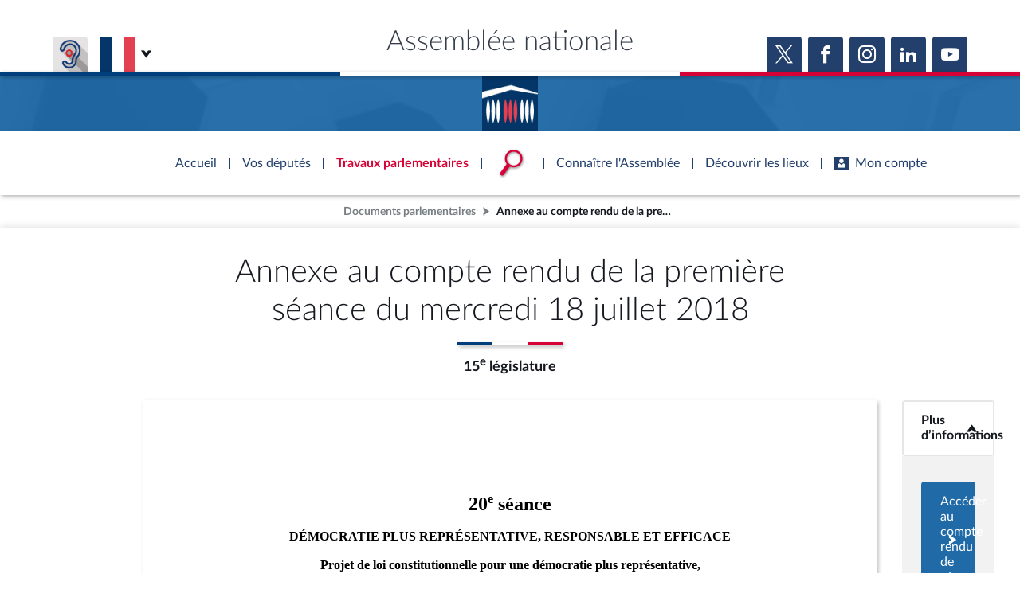

--- FILE ---
content_type: text/html; charset=UTF-8
request_url: https://www.assemblee-nationale.fr/dyn/docs/CRSAJOANR5L15S2018E1N020.raw
body_size: 23350
content:
<!DOCTYPE html>
<html lang="fr-FR">
<head>
    <title>CRSAJOANR5L15S2018E1N020</title>
    <style type="text/css">
            body { width: 600pt; margin:0 auto }
            .leaderZone { display: block;position:relative }
            .leaderZone::before { position:absolute; bottom:6px; display:block; flex-grow: 1; border-bottom: 3px dotted black; width: 100%; content: '' }
            .leaderText { position:relative; background-color: white; padding-right:2px }
			@page assnatSection1 { size:595.3pt 841.9pt; margin:70.9pt }
			div.assnatSection1 { margin:70.9pt; page:assnatSection1 }
			body { font-family:'CG TIMES (WN)'; font-size:12pt }
			h1, h2, h3, h4, h5, h6, p { margin:0pt }
			li { margin-top:0pt; margin-bottom:0pt }
			h1 { margin-top:12pt; margin-left:36pt; text-indent:-18pt; text-align:center; font-family:'CG TIMES (WN)'; font-size:14pt; font-weight:bold; text-transform:uppercase; color:#ff00ff }
			h2 { text-align:center; font-family:'CG TIMES (WN)'; font-size:14pt; font-weight:bold; text-transform:uppercase; color:#ff00ff }
			h3 { margin-left:-14.15pt; text-align:justify; font-family:'CG TIMES (WN)'; font-size:14pt; font-weight:bold; text-transform:uppercase; color:#008000 }
			h4 { margin-top:12pt; margin-bottom:3pt; page-break-after:avoid; font-family:'CG TIMES (WN)'; font-size:14pt; font-weight:bold }
			h5 { margin-left:14.15pt; text-align:justify; font-family:'CG TIMES (WN)'; font-size:14pt; font-weight:bold }
			h6 { margin-left:28.35pt; text-align:justify; font-family:'CG TIMES (WN)'; font-size:14pt; font-weight:normal; font-style:italic }
			.assnatHeading7 { text-align:justify; font-family:'CG TIMES (WN)'; font-size:14pt; font-weight:bold; font-style:italic }
			.assnatHeading8 { margin-left:144pt; text-indent:-18pt; text-align:justify; font-family:'CG TIMES (WN)'; font-size:14pt; font-weight:bold }
			.assnatHeading9 { margin-left:162pt; text-indent:-18pt; text-align:justify; font-family:'CG TIMES (WN)'; font-size:14pt; font-weight:normal; font-style:italic }
			.assnat1TomeIntit0 { margin-bottom:6pt; text-align:center; font-family:Arial; font-size:13pt; font-weight:bold; font-style:italic; text-transform:uppercase; color:#000000 }
			.assnat1TomeNum0 { margin-top:12pt; text-align:center; font-family:Arial; font-size:13pt; font-style:italic; text-transform:uppercase; color:#000000 }
			.assnat2PartieIntit0 { margin-bottom:6pt; text-align:center; font-family:'Arial Narrow'; font-size:13pt; font-weight:bold; font-style:italic; text-transform:uppercase; color:#000000 }
			.assnat2PartieNum0 { margin-top:12pt; text-align:center; font-family:'Arial Narrow'; font-size:13pt; text-transform:uppercase; color:#000000 }
			.assnat3LivreIntit0 { margin-bottom:6pt; text-align:center; font-family:'Times New Roman'; font-size:13pt; font-weight:bold; font-style:italic; text-transform:uppercase; color:#000000 }
			.assnat3LivreNum0 { margin-top:12pt; text-align:center; font-family:'Times New Roman'; font-size:13pt; font-style:italic; text-transform:uppercase; color:#000000 }
			.assnat4TitreIntit0 { margin-bottom:6pt; text-align:center; font-family:'Times New Roman'; font-size:13pt; font-weight:bold; font-style:italic; text-transform:uppercase; color:#000000 }
			.assnat4TitreNum0 { margin-top:12pt; text-align:center; font-family:'Times New Roman'; font-size:13pt; font-style:italic; text-transform:uppercase; color:#000000 }
			.assnat5ChapitreIntit0 { margin-bottom:6pt; text-align:center; font-family:'Times New Roman'; font-size:13pt; font-weight:bold; font-style:italic; text-transform:uppercase; color:#000000 }
			.assnat5ChapitreNum0 { margin-top:12pt; text-align:center; font-family:'CG TIMES (WN)'; font-size:12pt; font-style:italic; text-transform:uppercase; color:#000000 }
			.assnat6SectionIntit0 { margin-bottom:6pt; text-align:center; font-family:'Times New Roman'; font-size:13pt; font-weight:bold; font-style:italic; text-transform:uppercase; color:#000000 }
			.assnat6SectionNum0 { margin-top:12pt; text-align:center; font-family:'CG TIMES (WN)'; font-size:12pt; font-style:italic; text-transform:uppercase; color:#000000 }
			.assnat7Sous-sectionIntit0 { margin-bottom:6pt; text-align:center; font-family:'Times New Roman'; font-size:13pt; font-weight:bold; font-style:italic; text-transform:uppercase; color:#000000 }
			.assnat7Sous-sectionNum0 { margin-top:12pt; text-align:center; font-family:'CG TIMES (WN)'; font-size:12pt; font-style:italic; text-transform:uppercase; color:#000000 }
			.assnat8ParagrapheIntit0 { margin-bottom:6pt; text-align:center; font-family:'Times New Roman'; font-size:13pt; font-weight:bold; font-style:italic; text-transform:uppercase; color:#000000 }
			.assnat8ParagrapheNum0 { margin-top:12pt; text-align:center; font-family:'CG TIMES (WN)'; font-size:12pt; font-style:italic; text-transform:uppercase; color:#000000 }
			.assnat9ArticleNum0 { margin-top:12pt; text-align:center; font-family:'CG TIMES (WN)'; font-size:12pt; font-weight:bold; font-style:italic }
			.assnatAmendementAuteurs { margin-top:12pt; text-indent:28.35pt; text-align:justify; font-family:'CG TIMES (WN)'; font-size:12pt }
			.assnatAmendementTexte { margin-top:3pt; margin-left:11.35pt; text-indent:14.2pt; text-align:justify; font-family:'CG TIMES (WN)'; font-size:12pt }
			.assnatAnnConfRsultdate { margin-top:6pt; margin-left:11.35pt; text-indent:14.2pt; text-align:justify; font-family:'CG TIMES (WN)'; font-size:12pt; font-weight:bold }
			.assnatAnnDocE { margin-top:3pt; margin-left:42.55pt; text-indent:-42.55pt; text-align:justify; font-family:'Times New Roman'; font-size:12pt }
			.assnatAnnRubriqueSous-titre1 { margin-top:3pt; margin-bottom:0pt; text-align:center; font-family:'Times New Roman'; font-size:12pt; font-weight:normal; text-transform:uppercase }
			.assnatAnnRubriqueSous-titre2 { margin-top:24pt; margin-bottom:0pt; text-align:center; font-family:'Times New Roman'; font-size:12pt; font-weight:normal; text-transform:uppercase }
			.assnatAnnRubriqueTitre { margin-top:18pt; margin-bottom:6pt; text-align:center; font-family:'Times New Roman'; font-size:12pt; font-weight:bold; text-transform:uppercase }
			.assnatAnnRubriqueTitre2 { margin-top:6pt; margin-bottom:6pt; text-indent:0pt; text-align:center; font-family:'Times New Roman'; font-size:12pt; font-style:italic }
			.assnatAnnRubriqueTitre3 { margin-top:0pt; margin-bottom:10pt; text-indent:0pt; text-align:center; font-family:'Times New Roman'; font-size:12pt; font-style:normal }
			.assnatAnnRubriqueTitre4 { margin-bottom:3pt; text-align:center; font-family:'Times New Roman'; font-size:12pt; font-style:italic }
			.assnatAnnTexte { text-indent:28.35pt; text-align:justify; font-family:'Times New Roman'; font-size:12pt }
			.assnatAnnTitre { margin-top:36pt; text-align:center; font-family:'Times New Roman'; font-size:18pt; font-weight:bold; font-style:italic }
			.assnatAnnconf107 { margin-bottom:3pt; text-align:justify; font-family:'Times New Roman'; font-size:12pt; font-style:italic }
			.assnatAnnconfhoraire { margin-top:6pt; margin-left:209.8pt; text-align:justify; font-family:'CG TIMES (WN)'; font-size:12pt; font-style:italic }
			.assnatAnnconfinitiativeparl { margin-top:6pt; margin-bottom:6pt; text-align:center; font-family:'Times New Roman'; font-size:10pt; font-style:italic }
			.assnatCode { margin-top:12pt; margin-bottom:12pt; text-align:center; font-family:'CG TIMES (WN)'; font-size:12pt; font-style:italic }
			.assnatDlibren { margin-top:42pt; text-align:right; line-height:13pt; font-family:'Times New Roman'; font-size:14pt; font-style:italic }
			.assnatDpt { margin-top:2pt; text-indent:14.2pt; text-align:justify; font-family:'CG TIMES (WN)'; font-size:12pt }
			.assnatLoiTexte { margin-top:3pt; margin-left:11.35pt; text-indent:14.2pt; text-align:justify; font-family:'CG TIMES (WN)'; font-size:12pt }
			.assnatMentionItal { margin-top:12pt; text-indent:28.35pt; font-family:'Times New Roman'; font-size:12pt; font-style:italic }
			.assnatMentionsousarticle { margin-bottom:12pt; text-align:center; page-break-after:avoid; font-family:'Times New Roman'; font-size:14pt; font-weight:normal; font-style:italic; text-transform:none; color:#000000 }
			.assnatRubrique4 { margin-top:24pt; margin-bottom:6pt; text-align:center; font-family:'Times New Roman'; font-size:12pt }
			.assnatsignature { margin-top:30pt; margin-left:177.2pt; text-align:center; font-family:'CG TIMES (WN)'; font-size:12pt; font-style:italic }
			.assnat1TomeIntit { margin-bottom:6pt; text-align:center; font-family:Arial; font-size:13pt; font-weight:bold; text-transform:uppercase; color:#000000 }
			.assnat1TomeNum { margin-top:12pt; text-align:center; font-family:Arial; font-size:13pt; text-transform:uppercase; color:#000000 }
			.assnat2PartieIntit { margin-bottom:6pt; text-align:center; font-family:'Arial Narrow'; font-size:13pt; font-weight:bold; text-transform:uppercase; color:#000000 }
			.assnat2PartieNum { margin-top:12pt; text-align:center; font-family:'Arial Narrow'; font-size:13pt; text-transform:uppercase; color:#000000 }
			.assnat3LivreIntit { margin-bottom:6pt; text-align:center; font-family:'Times New Roman'; font-size:13pt; font-weight:bold; text-transform:uppercase; color:#000000 }
			.assnat3LivreNum { margin-top:12pt; text-align:center; font-family:'Times New Roman'; font-size:13pt; text-transform:uppercase; color:#000000 }
			.assnat4TitreIntit { margin-bottom:6pt; text-align:center; font-family:'Times New Roman'; font-size:13pt; font-weight:bold; text-transform:uppercase; color:#000000 }
			.assnat4TitreNum { margin-top:12pt; text-align:center; font-family:'Times New Roman'; font-size:13pt; text-transform:uppercase; color:#000000 }
			.assnat4titreintit1 { margin-top:3pt; margin-bottom:12pt; text-align:center; font-family:'CG TIMES (WN)'; font-size:14pt; font-weight:bold; text-transform:uppercase }
			.assnat5ChapitreIntit { margin-bottom:6pt; text-align:center; font-family:'Times New Roman'; font-size:13pt; font-weight:bold; text-transform:uppercase; color:#000000 }
			.assnat5ChapitreNum { margin-top:12pt; text-align:center; font-family:'CG TIMES (WN)'; font-size:13pt; text-transform:uppercase; color:#000000 }
			.assnat6SectionIntit { margin-bottom:6pt; text-align:center; font-family:'Times New Roman'; font-size:13pt; font-weight:bold; text-transform:uppercase; color:#000000 }
			.assnat6SectionNum { margin-top:12pt; text-align:center; font-family:'CG TIMES (WN)'; font-size:13pt; text-transform:uppercase; color:#000000 }
			.assnat7Sous-sectionIntit { margin-bottom:6pt; text-align:center; font-family:'Times New Roman'; font-size:13pt; font-weight:bold; text-transform:uppercase; color:#000000 }
			.assnat7Sous-sectionNum { margin-top:12pt; text-align:center; font-family:'CG TIMES (WN)'; font-size:13pt; text-transform:uppercase; color:#000000 }
			.assnat8ParagrapheIntit { margin-bottom:6pt; text-align:center; font-family:'Times New Roman'; font-size:13pt; font-weight:bold; text-transform:uppercase; color:#000000 }
			.assnat8ParagrapheNum { margin-top:12pt; text-align:center; font-family:'CG TIMES (WN)'; font-size:13pt; text-transform:uppercase; color:#000000 }
			.assnat9ArticleNum { margin-top:12pt; text-align:center; font-family:'CG TIMES (WN)'; font-size:12pt; font-weight:bold }
			.assnatAnnexesrubriquetitre { margin-top:18pt; margin-bottom:6pt; text-align:center; font-family:'Times New Roman Gras'; font-size:12pt; font-weight:bold }
			.assnatFVhorairehabituelCar { margin-top:3pt; margin-right:-0.05pt; widows:0; orphans:0; font-family:'CG TIMES (WN)'; font-size:11pt; font-style:italic }
			.assnatFVhoraireinhabituelCar { margin-top:3pt; margin-right:-0.05pt; widows:0; orphans:0; font-family:'CG TIMES (WN)'; font-size:11pt; font-weight:bold; font-style:italic }
			.assnatFVnote { widows:0; orphans:0; font-family:'Times New Roman'; font-size:11pt }
			.assnatFVpoint { margin-left:11.35pt; margin-bottom:3pt; text-indent:-11.35pt; widows:0; orphans:0; font-family:'Times New Roman'; font-size:11pt }
			.assnatFVtabtitre { text-align:center; widows:0; orphans:0; font-family:'Times New Roman'; font-size:11pt; font-weight:bold }
			.assnatFVtitre { text-align:center; widows:0; orphans:0; font-family:'Times New Roman'; font-size:11pt; font-weight:bold }
			.assnatInformationitaliques { font-family:'Times New Roman'; font-size:12pt; font-style:italic; color:#000000 }
			.assnatPUCE20 { margin-top:0pt; margin-left:36pt; margin-bottom:3pt; text-indent:-18pt; text-align:left; line-height:115%; font-family:Calibri; font-size:11pt; font-weight:normal }
			.assnatPointSous-titre { text-align:center; font-family:'CG TIMES (WN)'; font-size:12pt; font-weight:bold }
			.assnatPointTitre { text-align:center; font-family:'CG TIMES (WN)'; font-size:12pt; font-weight:bold; text-transform:uppercase }
			.assnatSignaturedroite0 { margin-top:12pt; margin-right:-14.2pt; margin-left:34pt; text-align:center; font-family:'Garamond W1'; font-size:12pt; font-style:italic; color:#000000 }
			.assnatSignaturedroitepetitescap { margin-right:-14.2pt; margin-left:34pt; text-align:center; font-family:'Garamond (W1)'; font-size:12pt; font-variant:small-caps; color:#000000 }
			.assnatSommairemaigrecaractre { text-align:center; font-family:Arial; font-size:11pt; font-weight:bold }
			.assnatSommairetitre { text-align:center; font-family:Arial; font-size:11pt; font-weight:bold }
			.assnatSous-titrebdc { margin-top:24pt; margin-bottom:6pt; text-align:center; font-family:Arial; font-size:12pt; font-weight:bold; font-variant:normal; color:#000000 }
			.assnatSous-titreinfo { margin-top:18pt; margin-bottom:6pt; text-align:center; font-family:Arial; font-size:12pt; font-style:italic; color:#000000 }
			.assnatSous-titrepetitescap { margin-top:18pt; margin-bottom:6pt; text-align:center; font-family:'Garamond (W1)'; font-size:12pt; font-variant:small-caps; color:#000000 }
			.assnatSanceTitre { text-align:center; font-family:'CG TIMES (WN)'; font-size:18pt; font-weight:bold }
			.assnatTabNombre { text-align:right; font-family:'CG TIMES (WN)'; font-size:12pt }
			.assnatTabTexte { font-family:'CG TIMES (WN)'; font-size:12pt }
			.assnatTabTitre { text-align:center; font-family:'CG TIMES (WN)'; font-size:12pt; font-weight:bold }
			.assnatTexteArticle0 { margin-top:12pt; text-indent:28.35pt; text-align:justify; line-height:150%; font-family:Garamond; font-size:11pt; color:#339966 }
			.assnatTextenonpastill { margin-top:0pt; margin-left:0pt; margin-bottom:12pt; text-indent:25.5pt; text-align:justify; font-family:'Times New Roman'; font-size:14pt }
			.assnatTitre15 { margin-top:6pt; margin-bottom:6pt; text-align:center; font-family:Arial; font-size:14pt; font-weight:bold; font-variant:small-caps; color:#000000 }
			.assnatTitrePG { margin-top:6pt; margin-bottom:6pt; text-align:center; font-family:'Times New Roman Italique'; font-size:14pt; letter-spacing:0.75pt }
			.assnatannexesrubriquestitre2 { margin-top:6pt; margin-bottom:6pt; text-align:center; font-family:'CG TIMES (WN)'; font-size:12pt; font-style:italic }
			.assnatannexessous-titres { margin-top:18pt; margin-bottom:6pt; text-align:center; font-family:'CG TIMES (WN)'; font-size:12pt }
			.assnatannexestitres { margin-top:0pt; margin-left:11.35pt; text-indent:0pt; text-align:center; font-family:'Times New Roman Gras'; font-size:18pt; font-weight:bold; font-style:italic }
			.assnatscrutin-1-NSCRUTIN { margin-top:18pt; margin-bottom:12pt; text-align:center; page-break-after:avoid; font-family:Arial; font-size:16pt }
			.assnatscrutin-10-MISEAUPOINT { margin-top:24pt; text-align:center; font-family:'CG TIMES (WN)'; font-size:12pt; font-weight:bold }
			.assnatscrutin-11-NORMALV { margin-top:2pt; margin-bottom:6pt; text-indent:9.05pt; font-family:'Times New Roman Italique'; font-size:12pt; font-style:italic }
			.assnatscrutin-2-TITRE { margin-left:18.45pt; margin-bottom:18pt; text-indent:-18.45pt; text-align:justify; page-break-after:avoid; line-height:14pt; font-family:'CG TIMES (WN)'; font-size:12pt; font-style:italic }
			.assnatscrutin-3-MAJORITE { margin-top:3pt; margin-left:127.6pt; text-align:justify; page-break-after:avoid; line-height:14pt; font-family:'CG TIMES (WN)'; font-size:12pt }
			.assnatscrutin-4-RESULTAT { margin-top:6pt; margin-left:155.95pt; text-align:justify; page-break-after:avoid; line-height:14pt; font-family:'CG TIMES (WN)'; font-size:12pt }
			.assnatscrutin-5-ANNONCE { margin-top:12pt; margin-left:11.35pt; text-indent:14.2pt; text-align:justify; font-family:'CG TIMES (WN)'; font-size:12pt }
			.assnatscrutin-6-GROUPE { margin-top:12pt; page-break-after:avoid; font-family:'CG TIMES (WN)'; font-size:12pt; font-weight:bold }
			.assnatscrutin-8-VOTANT { margin-top:6pt; margin-left:31.75pt; text-indent:-22.7pt; text-align:justify; font-family:'CG TIMES (WN)'; font-size:12pt }
			.assnat02SNNature { margin-top:36pt; margin-bottom:6pt; text-align:center; line-height:115%; widows:0; orphans:0; font-family:'Times New Roman Gras'; font-size:11pt; font-weight:bold }
			.assnat03SNtitre { margin-bottom:18pt; text-align:center; line-height:115%; widows:0; orphans:0; font-family:Calibri; font-size:11pt; font-weight:bold }
			.assnat0CorpsdeTexte { margin-top:6pt; margin-left:14.2pt; margin-bottom:0pt; text-align:justify; line-height:115%; font-family:Cambria; font-size:11pt }
			.assnat0Textecourant { margin-bottom:6pt; line-height:14pt; font-family:Arial; font-size:11pt; color:#000000 }
			.assnat1 { margin-bottom:8pt; line-height:12pt; font-family:Tahoma; font-size:10pt }
			.assnat5Puce2 { margin-top:6pt; margin-left:36pt; margin-bottom:0pt; text-indent:-18pt; text-align:left; line-height:115%; font-family:Cambria; font-size:11pt; font-weight:normal }
			.assnat6Puce3 { margin-top:6pt; margin-left:79.5pt; margin-bottom:0pt; text-indent:-18pt; text-align:left; line-height:115%; font-family:Cambria; font-size:11pt; font-weight:normal }
			.assnatACorpsdetexte { margin-top:6pt; text-indent:19.85pt; text-align:justify; line-height:13pt; font-size:12pt; letter-spacing:0.75pt }
			.assnatAaucunstyle { font-size:12pt; letter-spacing:0.75pt }
			.assnatARTICLE1 { margin-bottom:12pt; text-align:center; line-height:115%; font-family:Calibri; font-size:11pt; font-weight:bold }
			.assnatActe { margin-top:24pt; margin-bottom:12pt; text-align:center; line-height:115%; font-family:Calibri; font-size:11pt; font-weight:bold }
			.assnatAlinabasdepage { margin-bottom:10pt; text-indent:14.2pt; page-break-inside:avoid; line-height:115%; font-family:Times; font-size:10pt }
			.assnatAm { text-align:center; font-size:12pt }
			.assnatAmdAuteurs { text-align:center; font-family:'CG TIMES (WN)'; font-size:12pt }
			.assnatAmdCode { text-align:center; font-family:'CG TIMES (WN)'; font-size:12pt; font-style:italic }
			.assnatAmdDispositifTexte { margin-top:12pt; text-indent:42.55pt; text-align:justify; font-family:'CG TIMES (WN)'; font-size:12pt }
			.assnatAmdDispositifTitre { text-align:center; font-family:'CG TIMES (WN)'; font-size:12pt; font-weight:bold }
			.assnatAmdDlibration { text-align:center; font-size:12pt }
			.assnatAmdExposTexte { margin-top:12pt; text-indent:42.55pt; text-align:justify; font-family:'CG TIMES (WN)'; font-size:12pt }
			.assnatAmdExposTitre { text-align:center; font-family:'CG TIMES (WN)'; font-size:12pt; font-weight:bold }
			.assnatAmdIrrecevable { text-indent:34pt; font-size:12pt }
			.assnatAmdTitreAmendement { text-align:center; font-family:'CG TIMES (WN)'; font-size:18pt; font-weight:bold }
			.assnatAmdTitreInitiative { text-align:center; font-family:'CG TIMES (WN)'; font-size:12pt }
			.assnatArticle { margin-top:12pt; margin-bottom:12pt; text-align:center; font-family:'Times New Roman'; font-size:14pt; font-weight:bold }
			.assnatArticleN { margin-top:24pt; margin-bottom:12pt; text-align:center; line-height:115%; font-family:Calibri; font-size:11pt; font-weight:bold }
			.assnatAutorit { margin-top:36pt; margin-bottom:12pt; text-indent:36pt; line-height:115%; font-family:Calibri; font-size:11pt; font-weight:bold }
			.assnatBGsauts { text-align:center; font-family:Arial; font-size:6pt; font-weight:bold }
			.assnatCM4 { margin-bottom:10pt; line-height:115%; font-family:EUAlbertina; font-size:11pt }
			.assnatCarCarCar { margin-bottom:8pt; line-height:12pt; font-family:Verdana; font-size:11pt }
			.assnatCarCarCarCarCarCar { margin-bottom:8pt; line-height:12pt; widows:0; orphans:0; font-family:Tahoma; font-size:10pt }
			.assnatCarCarCarCarCarCarCarCar { margin-bottom:8pt; line-height:12pt; font-family:Tahoma; font-size:10pt }
			.assnatCarCar1Car { margin-top:12pt; margin-bottom:8pt; line-height:12pt; font-family:Verdana; font-size:11pt }
			.assnatChapitre { margin-top:6pt; margin-bottom:6pt; text-align:center; font-family:'Times New Roman'; font-size:14pt; font-weight:normal; font-variant:small-caps }
			.assnatChapitreChapitre { margin-top:6pt; margin-bottom:0pt; text-align:center; line-height:115%; font-family:Calibri; font-size:11pt; font-variant:small-caps }
			.assnatChapitreN { margin-top:24pt; margin-bottom:0pt; text-align:center; line-height:115%; font-family:Calibri; font-size:11pt; text-transform:uppercase }
			.assnatQuote { margin-right:28.35pt; margin-left:28.35pt; margin-bottom:14.15pt; line-height:115%; font-family:Calibri; font-size:10pt }
			.assnatCommentText { font-family:'CG TIMES (WN)'; font-size:12pt }
			.assnatCommentaire1 { margin-bottom:10pt; line-height:115%; font-family:Calibri; font-size:10pt }
			.assnatCommentaire2 { margin-bottom:10pt; line-height:115%; font-family:Calibri; font-size:10pt }
			.assnatCommentaire3 { margin-bottom:10pt; line-height:115%; font-family:Calibri; font-size:10pt }
			.assnatCommentaire4 { margin-bottom:10pt; line-height:115%; font-family:Calibri; font-size:10pt }
			.assnatCommentaire5 { margin-bottom:10pt; line-height:115%; font-family:Calibri; font-size:10pt }
			.assnatCommentaire6 { margin-bottom:10pt; line-height:115%; font-family:Calibri; font-size:10pt }
			.assnatConclusions { margin-top:3pt; margin-bottom:10pt; text-align:left; line-height:115%; border:0.75pt solid #365f91; padding:1pt 4pt; font-family:'Times New Roman'; font-size:10pt; font-weight:normal }
			.assnatConsidrant { margin-bottom:10pt; text-indent:36pt; line-height:115%; font-family:Calibri; font-size:11pt }
			.assnatConsultation { margin-top:6pt; margin-bottom:6pt; text-indent:35.45pt; line-height:115%; widows:0; orphans:0; font-family:Calibri; font-size:11pt }
			.assnatConsultationCE { margin-top:6pt; margin-bottom:6pt; text-indent:35.45pt; line-height:115%; widows:0; orphans:0; font-family:Calibri; font-size:11pt }
			.assnatConsultationCM { margin-top:6pt; margin-bottom:6pt; text-indent:35.45pt; line-height:115%; widows:0; orphans:0; font-family:Calibri; font-size:11pt }
			.assnatContenudecadre { margin-bottom:10pt; line-height:115%; font-family:Calibri; font-size:10pt }
			.assnatContenudetableau { margin-bottom:10pt; line-height:115%; widows:0; orphans:0; font-family:Calibri; font-size:11pt }
			.assnatContenuducadre { margin-top:0pt; margin-bottom:10pt; text-align:left; line-height:115%; font-family:Calibri; font-size:11pt; font-weight:normal }
			.assnatBodyText { margin-top:3pt; text-align:center; font-family:'CG TIMES (WN)'; font-size:11pt; font-weight:bold }
			.assnatBodyText2 { text-align:justify; font-family:'CG TIMES (WN)'; font-size:12pt }
			.assnatCorpsdetexte21 { text-align:justify; font-family:Arial; font-size:11pt }
			.assnatCorpsdetexte22 { margin-bottom:6pt; line-height:200%; font-family:'Times New Roman'; font-size:10pt }
			.assnatCorpsdetexte23 { margin-bottom:10pt; line-height:115%; font-family:Calibri; font-size:11pt; color:#ff00ff }
			.assnatCorpsdetexte24 { margin-bottom:10pt; line-height:115%; font-family:Calibri; font-size:11pt; color:#ff00ff }
			.assnatBodyText3 { margin-top:6pt; text-align:justify; font-family:Arial; font-size:12pt }
			.assnatCorpsdetexte31 { text-align:justify; font-family:Arial; font-size:12pt }
			.assnatCorpsdetexte311 { margin-top:6pt; text-align:justify; font-family:Arial; font-size:12pt }
			.assnatCorpsdetexte32 { margin-top:3pt; margin-bottom:3pt; line-height:5pt; widows:0; orphans:0; font-family:'Lucida Sans Unicode'; font-size:10pt }
			.assnatCorpsdetexte33 { margin-bottom:10pt; text-align:center; line-height:115%; font-family:Calibri; font-size:11pt; font-weight:bold; font-variant:small-caps; color:#0000ff }
			.assnatCorpsdetexte34 { margin-bottom:10pt; line-height:5pt; font-family:Calibri; font-size:11pt; text-decoration:underline }
			.assnatCorpsdetexteadopt { margin-top:0pt; margin-left:30pt; margin-bottom:6pt; text-align:left; line-height:115%; font-family:Calibri; font-size:11pt; font-weight:normal }
			.assnatDBCorpsdetexte { margin-top:6pt; margin-bottom:6pt; text-align:justify; page-break-inside:avoid; font-family:'Times New Roman'; font-size:10pt }
			.assnatDate { font-family:'CG TIMES (WN)'; font-size:12pt }
			.assnatDefault { font-size:12pt; color:#000000 }
			.assnatDirection { margin-top:36pt; margin-bottom:10pt; text-align:center; line-height:115%; font-family:Calibri; font-size:11pt; font-weight:bold }
			.assnatDlibr { margin-top:24pt; margin-bottom:12pt; text-indent:25.5pt; text-align:justify; font-family:'Times New Roman'; font-size:14pt; font-style:italic }
			.assnatERREUR0 { text-align:justify; font-family:Arial; font-size:20pt; font-weight:bold; color:#ff0000 }
			.assnatHeader { margin-left:56.7pt; text-indent:56.7pt; text-align:justify; font-family:'CG TIMES (WN)'; font-size:12pt }
			.assnatTOCHeading { margin-top:24pt; margin-left:0pt; margin-bottom:10pt; text-indent:0pt; text-align:left; page-break-inside:avoid; page-break-after:avoid; line-height:115%; border:0.75pt solid #000000; padding:6pt 4pt; font-family:'Calibri Light'; font-size:14pt; font-weight:normal; text-transform:none; color:#2e74b5 }
			.assnatEn-ttegauche { margin-top:6pt; margin-bottom:6pt; text-align:justify; font-family:'Arial;Arial'; font-size:9pt }
			.assnatEn-tte1 { margin-bottom:10pt; line-height:115%; font-family:Calibri; font-size:10pt }
			.assnatEntEmet { margin-top:2pt; font-family:'Times New Roman'; font-size:12pt }
			.assnatExplorateurdedocument { margin-bottom:10pt; line-height:115%; font-family:Tahoma; font-size:10pt; background-color:#000080 }
			.assnatDocumentMap { font-family:Tahoma; font-size:12pt; background-color:#000080 }
			.assnatExplorateurdedocuments1 { margin-bottom:10pt; line-height:115%; font-family:Tahoma; font-size:10pt }
			.assnatExposdesmotifs { text-align:center; font-family:'Times New Roman Gras'; font-size:12pt; font-weight:bold; font-style:italic }
			.assnatExpotexte { margin-bottom:12pt; text-indent:25.5pt; text-align:justify; page-break-after:auto; border-left:0.75pt solid #000000; padding-left:4pt; font-family:'Times New Roman'; font-size:14pt; font-weight:normal }
			.assnatExpotitre { margin-bottom:12pt; text-indent:25.5pt; text-align:justify; page-break-after:avoid; border-left:0.75pt solid #000000; padding-left:4pt; font-family:'Times New Roman'; font-size:14pt; font-weight:bold }
			.assnatFdocuetQcorpsdetexte { margin-top:6pt; margin-bottom:12pt; text-align:justify; line-height:15pt; font-family:Arial; font-size:14pt }
			.assnatFARTTCouv10Noir { margin-top:6pt; margin-bottom:6pt; text-align:justify; font-family:'Arial;Arial'; font-size:10pt; text-transform:uppercase; letter-spacing:3.3pt }
			.assnatFARTTCouv14Noir { margin-top:6pt; margin-bottom:6pt; text-align:justify; font-family:'Arial;Arial'; font-size:14pt; text-transform:uppercase; letter-spacing:13.2pt }
			.assnatFARTTCouv22Noir { margin-top:6pt; margin-bottom:6pt; text-align:justify; font-family:'Arial;Arial'; font-size:22pt; text-transform:uppercase; letter-spacing:0.5pt }
			.assnatFARTTCouv36Blanc { margin-top:6pt; margin-bottom:6pt; text-align:justify; font-family:'Arial;Arial'; font-size:36pt; font-weight:bold; text-transform:uppercase; letter-spacing:2pt; color:#ffffff }
			.assnatFARTTCouv36Noir { margin-top:6pt; margin-bottom:6pt; text-align:justify; font-family:'Arial;Arial'; font-size:36pt; font-weight:bold; text-transform:uppercase; letter-spacing:2pt }
			.assnatFARtab065Noir { margin-top:6pt; margin-bottom:6pt; text-align:justify; font-family:'Arial;Arial'; font-size:6.5pt }
			.assnatFARtab07Noir { margin-bottom:10pt; line-height:115%; font-family:Arial; font-size:7pt }
			.assnatFPF07Cyan { text-align:justify; font-family:Arial; font-size:7pt; color:#00ffff }
			.assnatFPFT1 { margin-top:240pt; text-align:center; font-family:Arial; font-size:18pt; font-weight:bold; color:#00ffff }
			.assnatFPFT2 { margin-top:240pt; text-align:center; line-height:150%; font-family:Arial; font-size:14pt; font-weight:bold }
			.assnatFPFT3 { margin-top:24pt; text-align:justify; font-family:Arial; font-size:12pt }
			.assnatFPFTAB7 { text-align:justify; font-family:Arial; font-size:7pt }
			.assnatFPFTABL12 { margin-top:24pt; text-align:justify; font-family:Arial; font-size:12pt }
			.assnatFPFTABLentete { margin-top:2pt; margin-bottom:1pt; text-align:center; font-family:Arial; font-size:8pt; font-weight:bold; background-color:#e7ffff }
			.assnatFPFTABLt10 { text-align:justify; font-family:Arial; font-size:10pt }
			.assnatFPFTABLt11titre { margin-top:2pt; margin-bottom:1pt; text-align:center; font-family:Arial; font-size:11pt; font-weight:bold; color:#ffffff; background-color:#00ffff }
			.assnatFPFTABLt7 { margin-top:2pt; text-align:right; font-family:Arial; font-size:7pt; background-color:#e7ffff }
			.assnatFPFTABLt7etdemi { margin-top:1pt; font-family:Arial; font-size:7.5pt }
			.assnatFPFTABLt8 { margin-top:1pt; margin-bottom:1pt; font-family:Arial; font-size:8pt }
			.assnatFPFTABLt8etdemi { margin-top:1pt; margin-bottom:1pt; font-family:Arial; font-size:8.5pt; font-weight:bold }
			.assnatFPFTABLt9 { margin-top:1pt; margin-bottom:1pt; text-align:justify; font-family:Arial; font-size:9pt }
			.assnatFPFTABLt9etdemi { text-align:justify; font-family:Arial; font-size:9.5pt; font-weight:bold }
			.assnatFPFTABt11 { margin-top:12pt; margin-bottom:6pt; text-align:center; font-family:Arial; font-size:11pt; font-weight:bold }
			.assnatFPFTannexe1 { margin-top:36pt; margin-bottom:24pt; text-align:center; font-family:Arial; font-size:12pt; font-weight:bold }
			.assnatFPFTannexe1spec { margin-top:36pt; text-align:center; font-family:Arial; font-size:12pt; font-weight:bold }
			.assnatFPFTprojetitrarticle { margin-top:36pt; margin-bottom:12pt; text-align:center; line-height:150%; font-family:Arial; font-size:11pt; font-weight:bold; background-color:#e7ffff }
			.assnatFPFTprojetitrem1 { margin-top:18pt; margin-bottom:6pt; text-align:center; font-family:Arial; font-size:12pt; font-weight:bold }
			.assnatFPFTprojetitrem3 { margin-top:24pt; margin-bottom:6pt; font-family:Arial; font-size:12pt }
			.assnatFPFTprojetpartie { margin-top:24pt; margin-bottom:24pt; text-align:center; font-family:Arial; font-size:14pt; font-weight:bold }
			.assnatFPFTprojetsoussoustitrem1 { margin-top:24pt; margin-bottom:12pt; font-family:Arial; font-size:12pt; font-weight:bold }
			.assnatFPFTprojetsoussoustitrem2 { margin-top:24pt; margin-bottom:6pt; text-align:justify; font-family:Arial; font-size:11pt; font-style:italic }
			.assnatFPFTprojetsoustitre { margin-top:24pt; margin-bottom:3pt; font-family:Arial; font-size:12pt; font-style:italic }
			.assnatFPFcouv0 { text-align:justify; font-family:Arial; font-size:9pt; color:#ffffff; background-color:#00ffff }
			.assnatFPFcouv1 { margin-top:6pt; margin-bottom:6pt; text-align:center; font-family:Arial; font-size:36pt; font-weight:bold; color:#ffffff; background-color:#00ffff }
			.assnatFPFcouv2 { margin-top:24pt; margin-bottom:12pt; text-align:center; font-family:Arial; font-size:20pt; font-weight:bold; color:#ffffff; background-color:#00ffff }
			.assnatFPFcouv3 { text-align:center; font-family:Arial; font-size:14pt; font-weight:bold; color:#ffffff; background-color:#00ffff }
			.assnatFPFentete { border-left:2.25pt solid #00ffff; padding-left:4pt; font-family:Arial; font-size:9pt; color:#00ffff }
			.assnatFPFetatspartititre { margin-top:24pt; margin-bottom:12pt; text-align:center; font-family:Arial; font-size:12pt; font-weight:bold }
			.assnatFPFetatsrepetitre { margin-top:24pt; text-align:center; font-family:Arial; font-size:14pt; font-weight:bold }
			.assnatFPFexpogentexte { margin-top:3pt; margin-bottom:3pt; text-align:justify; font-family:Arial; font-size:9.5pt }
			.assnatFPFexpogentexte9 { margin-top:1pt; text-align:justify; font-family:Arial; font-size:9pt }
			.assnatFPFexpogentitre1 { margin-top:36pt; margin-bottom:6pt; text-align:center; font-family:Arial; font-size:11pt; font-weight:bold; color:#ffffff; background-color:#00ffff }
			.assnatFPFexpogentitre2 { margin-top:6pt; margin-bottom:2pt; text-align:center; font-family:Arial; font-size:10pt; font-weight:bold; background-color:#e7ffff }
			.assnatFPFexpogentitre3 { margin-top:6pt; margin-left:28.35pt; margin-bottom:2pt; text-align:justify; border-bottom:1.5pt solid #00ffff; padding-bottom:1pt; font-family:Arial; font-size:10pt; font-weight:bold }
			.assnatFPFnotexplic { margin-top:60pt; margin-bottom:48pt; text-align:center; font-family:Arial; font-size:12pt }
			.assnatFPFnumarticle { margin-top:6pt; margin-bottom:6pt; page-break-after:avoid; font-family:'Arial;Arial'; font-size:11pt; font-weight:bold; letter-spacing:0.2pt; color:#0070b9 }
			.assnatFPFprem1 { margin-top:6pt; margin-bottom:18pt; text-align:center; font-family:Arial; font-size:14pt; font-weight:bold }
			.assnatFPFprem2 { margin-top:1pt; margin-bottom:1pt; text-align:center; font-family:Arial; font-size:12pt; font-weight:bold }
			.assnatFPFprem3 { margin-top:36pt; margin-bottom:6pt; text-align:center; font-family:Arial; font-size:9pt; font-weight:bold }
			.assnatFPFprem4 { margin-top:96pt; margin-bottom:48pt; text-align:center; font-family:Arial; font-size:26pt; font-weight:bold; color:#00ffff }
			.assnatFPFprem5 { margin-top:3pt; margin-bottom:3pt; text-align:center; font-family:Arial; font-size:12pt }
			.assnatFPFprojetitrem2 { margin-top:24pt; margin-bottom:42pt; font-family:Arial; font-size:12pt; font-weight:bold }
			.assnatFPFprojetloi { margin-top:260pt; margin-bottom:24pt; text-align:center; font-family:Arial; font-size:18pt; font-weight:bold }
			.assnatFPFprojetloiTABL { margin-top:1pt; margin-bottom:1pt; font-family:Arial; font-size:9pt }
			.assnatFPFprojetloiartexte { margin-top:3pt; margin-bottom:3pt; text-align:justify; font-family:Arial; font-size:12pt }
			.assnatFPFprojetloiartexteTimesNewRomanGras, .assnat12pt, .assnatGras, .assnatToutenmajuscule { margin-top:3pt; margin-bottom:3pt; text-align:center; line-height:115%; font-family:'Times New Roman Gras'; font-size:11pt; font-weight:bold; text-transform:uppercase }
			.assnatFPFprojetloiexpotexte { margin-top:3pt; margin-bottom:3pt; text-align:justify; border-left:1.5pt solid #00ffff; padding-left:4pt; font-family:Arial; font-size:12pt }
			.assnatFPFprojetloiexpotitre { margin-top:36pt; margin-bottom:3pt; font-family:Arial; font-size:10pt; font-weight:bold }
			.assnatFPFsauts { text-align:justify; font-family:Arial; font-size:6pt }
			.assnatFPFtablemat { margin-top:6pt; margin-bottom:36pt; text-align:center; font-family:Arial; font-size:14pt; font-weight:bold; color:#00ffff }
			.assnatFPFtexte8 { margin-top:3pt; margin-bottom:3pt; text-align:justify; font-family:Arial; font-size:8pt }
			.assnatGrillemoyenne21 { font-family:Calibri; font-size:11pt }
			.assnatH3 { margin-top:5pt; margin-bottom:5pt; text-align:center; page-break-after:avoid; line-height:115%; font-family:Calibri; font-size:11pt; font-weight:bold }
			.assnatHeading11 { margin-top:24pt; margin-left:36pt; margin-bottom:10pt; text-indent:-18pt; page-break-inside:avoid; page-break-after:avoid; line-height:115%; font-family:Calibri; font-size:11pt; font-weight:bold; text-decoration:underline; color:#345a8a }
			.assnatINTITULETITRE { margin-top:0pt; margin-bottom:30pt; text-align:center; font-family:'Times New Roman'; font-size:14pt; font-weight:bold; text-transform:uppercase }
			.assnatIndex { margin-bottom:10pt; line-height:115%; font-family:'Liberation Sans'; font-size:10pt }
			.assnatIndex1 { margin-left:12pt; margin-bottom:10pt; text-indent:-12pt; line-height:115%; font-family:Calibri; font-size:11pt }
			.assnatIndex2 { margin-left:24pt; margin-bottom:10pt; text-indent:-12pt; line-height:115%; font-family:Calibri; font-size:11pt }
			.assnatIndex3 { margin-left:36pt; margin-bottom:10pt; text-indent:-12pt; line-height:115%; font-family:Calibri; font-size:11pt }
			.assnatIndex4 { margin-left:48pt; margin-bottom:10pt; text-indent:-12pt; line-height:115%; font-family:Calibri; font-size:11pt }
			.assnatIndex5 { margin-left:60pt; margin-bottom:10pt; text-indent:-12pt; line-height:115%; font-family:Calibri; font-size:11pt }
			.assnatIndex6 { margin-left:72pt; margin-bottom:10pt; text-indent:-12pt; line-height:115%; font-family:Calibri; font-size:11pt }
			.assnatIndex7 { margin-left:84pt; margin-bottom:10pt; text-indent:-12pt; line-height:115%; font-family:Calibri; font-size:11pt }
			.assnatIndex8 { margin-left:96pt; margin-bottom:10pt; text-indent:-12pt; line-height:115%; font-family:Calibri; font-size:11pt }
			.assnatIndex9 { margin-left:108pt; margin-bottom:10pt; text-indent:-12pt; line-height:115%; font-family:Calibri; font-size:11pt }
			.assnatIntitart { margin-top:12pt; margin-bottom:3pt; page-break-after:avoid; font-family:'CG TIMES (WN)'; font-size:14pt; font-weight:bold }
			.assnatIntitul { margin-bottom:10pt; text-align:center; line-height:115%; font-family:Calibri; font-size:11pt }
			.assnatIntitulChapitre { margin-top:6pt; margin-bottom:12pt; text-align:center; font-family:'Times New Roman'; font-size:14pt; font-weight:bold }
			.assnatIntitulSection { margin-top:6pt; margin-bottom:12pt; text-align:center; font-family:'Times New Roman'; font-size:14pt; font-weight:bold }
			.assnatIntitulSous-section { margin-top:6pt; margin-bottom:12pt; text-align:center; font-family:'Times New Roman'; font-size:14pt; font-weight:normal }
			.assnatLabelNOR { margin-bottom:10pt; text-align:right; line-height:115%; widows:0; orphans:0; font-family:Calibri; font-size:11pt }
			.assnatLettre { margin-bottom:9pt; line-height:115%; font-family:Calibri; font-size:11pt }
			.assnatLieuDate { margin-top:24pt; margin-bottom:6pt; text-indent:36pt; line-height:115%; font-family:Calibri; font-size:11pt }
			.assnatList1 { margin-left:142.2pt; text-indent:-18pt; font-family:'Times New Roman'; font-size:10pt }
			.assnatListParagraph1 { margin-left:36pt; font-family:'Times New Roman'; font-size:12pt }
			.assnatListParagraph2 { margin-left:36pt; margin-bottom:10pt; line-height:115%; font-family:Calibri; font-size:11pt }
			.assnatList { margin-top:0pt; margin-bottom:10pt; text-align:left; line-height:5pt; widows:0; orphans:0; font-family:'Liberation Sans'; font-size:11pt; font-weight:normal }
			.assnatListecouleur-Accent11 { margin-left:35.4pt; margin-bottom:10pt; line-height:115%; font-family:Calibri; font-size:11pt }
			.assnatListNumber { margin-left:14.15pt; margin-bottom:10pt; text-indent:-14.15pt; line-height:115%; font-family:Calibri; font-size:11pt }
			.assnatListNumber2 { margin-left:28.3pt; margin-bottom:10pt; text-indent:-14.15pt; line-height:115%; font-family:Calibri; font-size:11pt }
			.assnatListNumber3 { margin-left:42.45pt; margin-bottom:10pt; text-indent:-14.15pt; line-height:115%; font-family:Calibri; font-size:11pt }
			.assnatListBullet { margin-left:18pt; margin-bottom:10pt; text-indent:-18pt; line-height:115%; font-family:Calibri; font-size:11pt }
			.assnatListePrincipale { margin-bottom:10pt; line-height:115%; font-family:Calibri; font-size:11pt }
			.assnatCaption { margin-top:126pt; text-align:center; font-family:'Times New Roman'; font-size:24pt; font-weight:bold; text-transform:uppercase }
			.assnatLgende1 { margin-top:6pt; margin-bottom:6pt; line-height:115%; font-family:'Liberation Sans'; font-size:11pt; font-style:italic }
			.assnatLgende2 { margin-top:6pt; margin-bottom:6pt; line-height:115%; font-family:'Liberation Sans'; font-size:11pt; font-style:italic }
			.assnatLgende3 { margin-top:6pt; margin-bottom:6pt; line-height:115%; font-family:'Liberation Sans'; font-size:11pt; font-style:italic }
			.assnatMinistre { margin-top:6pt; margin-bottom:10pt; text-align:center; line-height:115%; widows:0; orphans:0; font-family:Calibri; font-size:11pt; font-weight:normal }
			.assnatNOR { margin-bottom:10pt; line-height:115%; widows:0; orphans:0; font-family:Calibri; font-size:11pt }
			.assnatNature { margin-top:36pt; margin-bottom:12pt; text-align:center; line-height:115%; widows:0; orphans:0; font-family:Calibri; font-size:11pt; font-weight:bold }
			.assnatNormalWeb { margin-top:5pt; margin-bottom:5pt; font-family:'CG TIMES (WN)'; font-size:12pt }
			.assnatBlockText { margin-right:14.1pt; margin-left:70.9pt; text-indent:-49.6pt; font-family:'Times New Roman'; font-size:12pt }
			.assnatNormalTableau { font-size:11pt }
			.assnatFootnoteText, .assnatNotedebasdepageCarCarCar, .assnatNotedebasdepageCarCarCarCarCarCar, .assnatNotedebasdepageCar1, .assnatNotedebasdepageCar1Car, .assnatNotedebasdepageCar1CarCarCarCar, .assnatNotedebasdepageCar2, .assnatNotedebasdepageCar2CarCarCar { text-indent:25.5pt; text-align:justify; font-family:'CG TIMES (WN)'; font-size:14pt }
			.assnatEndnoteText { margin-bottom:10pt; line-height:115%; font-family:Calibri; font-size:10pt }
			.assnatNarticle { margin-left:-34pt; margin-bottom:18pt; text-indent:241pt; font-family:'Times New Roman Gras'; font-size:12pt; font-weight:bold }
			.assnatObjet { margin-bottom:5.95pt; text-align:center; line-height:115%; widows:0; orphans:0; font-family:Calibri; font-size:11pt }
			.assnatCommentSubject { font-family:'CG TIMES (WN)'; font-size:12pt; font-weight:bold }
			.assnatListParagraph, .assnatColorfulListAccent1, .assnatEC, .assnatListParagraphnumbereda, .assnatListParagraph0, .assnatMultilevelparaII, .assnatParagraphedeliste11 { margin-left:36pt; margin-bottom:10pt; line-height:115%; font-family:Calibri; font-size:10pt }
			.assnatParagraphedeliste1 { margin-left:36pt; margin-bottom:10pt; line-height:115%; font-family:Calibri; font-size:11pt }
			.assnatParagraphedeliste2 { margin-left:35.4pt; margin-bottom:10pt; page-break-inside:avoid; line-height:115%; font-family:Calibri; font-size:11pt }
			.assnatParagraphenor { margin-bottom:10pt; line-height:115%; font-family:Calibri; font-size:13.5pt }
			.assnatParagraphestandard { margin-top:6pt; margin-bottom:6pt; text-indent:56.7pt; text-align:justify; page-break-inside:avoid; font-family:'CG TIMES (WN)'; font-size:11pt }
			.assnatParties { text-align:center; border:0.75pt solid #000000; padding:1pt 4pt; font-family:'Times New Roman'; font-size:14pt; font-weight:bold }
			.assnatPastille0 { font-family:Numero; font-size:14pt }
			.assnatPastillecercl { page-break-after:avoid; font-family:Numero; font-size:17pt; font-weight:bold }
			.assnatFooter { font-family:'Tms Rmn'; font-size:12pt }
			.assnatPieddepage1 { margin-bottom:10pt; line-height:115%; font-family:Calibri; font-size:10pt }
			.assnatProjnormArticle { margin-top:12pt; margin-bottom:6pt; text-align:center; line-height:115%; font-family:Calibri; font-size:11pt; font-weight:bold }
			.assnatProjet { margin-right:-26.7pt; margin-left:-7.1pt; margin-bottom:0pt; text-align:center; font-family:'CG TIMES (WN)'; font-size:12pt; font-style:italic }
			.assnatHTMLPreformatted { margin-bottom:10pt; line-height:115%; font-family:Consolas; font-size:10pt }
			.assnatPrsident { margin-top:18pt; text-align:justify; font-family:'Times New Roman'; font-size:14pt; font-style:italic }
			.assnatQuestion { font-family:'CG TIMES (WN)'; font-size:18pt }
			.assnatQuotations { margin:6pt 28.35pt 14.15pt; text-align:justify; font-family:'Arial;Arial'; font-size:9pt }
			.assnatRapport { margin-top:12pt; margin-bottom:6pt; text-indent:36pt; line-height:115%; font-family:Calibri; font-size:11pt }
			.assnatRetrait1 { margin-top:6pt; margin-left:28.4pt; text-indent:-14.2pt; text-align:justify; font-family:Arial; font-size:10pt }
			.assnatBodyTextIndent { text-indent:27pt; text-align:justify; font-family:'CG TIMES (WN)'; font-size:14pt }
			.assnatBodyTextIndent2 { margin-right:-0.1pt; text-indent:28.35pt; text-align:justify; font-family:'CG TIMES (WN)'; font-size:12pt }
			.assnatRetraitcorpsdetexte21 { margin-bottom:10pt; line-height:115%; font-family:Arial; font-size:11pt }
			.assnatBodyTextIndent3 { margin-left:14.15pt; margin-bottom:6pt; font-family:'CG TIMES (WN)'; font-size:8pt }
			.assnatRpublique { margin-bottom:10pt; text-align:center; line-height:115%; widows:0; orphans:0; font-family:Calibri; font-size:11pt; font-weight:bold }
			.assnatRevision { font-family:Calibri; font-size:11pt }
			.assnatSDIC-Normal { margin-top:3pt; margin-left:70.9pt; margin-bottom:3pt; text-indent:85.05pt; line-height:115%; font-family:Calibri; font-size:11pt }
			.assnatSDIC-Projet { margin-top:3pt; margin-left:141.75pt; margin-bottom:3pt; text-indent:85.05pt; line-height:200%; font-family:Calibri; font-size:11pt }
			.assnatSNActe { margin-top:24pt; margin-bottom:12pt; text-align:center; line-height:115%; font-family:Calibri; font-size:11pt; font-weight:bold }
			.assnatSNAdoption { margin-bottom:10pt; line-height:115%; font-family:Calibri; font-size:11pt }
			.assnatSNArticle { margin-top:12pt; margin-bottom:12pt; text-align:center; line-height:115%; font-family:Calibri; font-size:11pt; font-weight:bold }
			.assnatSNAutorit { text-align:justify; font-family:'Times New Roman'; font-size:12pt; font-style:italic }
			.assnatSNConsidrant { margin-bottom:10pt; text-indent:36pt; line-height:115%; font-family:Calibri; font-size:11pt }
			.assnatSNConsultation { margin-top:6pt; margin-bottom:6pt; text-indent:35.45pt; line-height:115%; widows:0; orphans:0; font-family:Calibri; font-size:11pt }
			.assnatSNConsultationCE { margin-top:6pt; margin-bottom:6pt; text-indent:35.45pt; line-height:115%; widows:0; orphans:0; font-family:Calibri; font-size:11pt }
			.assnatSNConsultationCM { margin-top:6pt; margin-bottom:6pt; text-indent:35.45pt; line-height:115%; widows:0; orphans:0; font-family:Calibri; font-size:11pt }
			.assnatSNDirection { margin-top:36pt; margin-bottom:10pt; text-align:center; line-height:115%; font-family:Calibri; font-size:11pt; font-weight:bold }
			.assnatSNExcution { margin-bottom:10pt; line-height:115%; font-family:Calibri; font-size:11pt }
			.assnatSNIntitul { margin-bottom:10pt; text-align:center; line-height:115%; font-family:Calibri; font-size:11pt }
			.assnatSNLabelNOR { margin-bottom:10pt; text-align:right; line-height:115%; widows:0; orphans:0; font-family:Calibri; font-size:11pt }
			.assnatSNLibell { margin-bottom:10pt; line-height:115%; font-family:Calibri; font-size:11pt }
			.assnatSNLieuDate { margin-top:24pt; margin-bottom:6pt; text-indent:36pt; line-height:115%; font-family:Calibri; font-size:11pt }
			.assnatSNListePrincipale { margin-bottom:10pt; line-height:115%; font-family:Calibri; font-size:11pt }
			.assnatSNNOR { margin-bottom:10pt; line-height:115%; widows:0; orphans:0; font-family:Calibri; font-size:11pt }
			.assnatSNNORCentr { text-align:center; font-size:12pt }
			.assnatSNNature { margin-top:36pt; margin-bottom:12pt; text-align:center; line-height:115%; widows:0; orphans:0; font-family:Calibri; font-size:11pt; font-weight:bold }
			.assnatSNObjet { margin-bottom:5.95pt; text-align:center; widows:0; orphans:0; font-family:'Times New Roman'; font-size:12pt }
			.assnatSNPromulgation { margin-bottom:10pt; line-height:115%; font-family:Calibri; font-size:11pt }
			.assnatSNRapport { margin-top:12pt; margin-bottom:6pt; text-indent:36pt; line-height:115%; font-family:Calibri; font-size:11pt }
			.assnatSNRfrence { margin-bottom:10pt; line-height:115%; font-family:Calibri; font-size:11pt }
			.assnatSNRpublique { margin-bottom:10pt; text-align:center; line-height:115%; widows:0; orphans:0; font-family:Calibri; font-size:11pt; font-weight:bold }
			.assnatSNSignatureDroite { margin-top:12pt; margin-bottom:24pt; text-align:right; line-height:115%; font-family:Calibri; font-size:11pt }
			.assnatSNSignatureGauche { margin-top:12pt; margin-bottom:24pt; text-indent:36pt; line-height:115%; font-family:Calibri; font-size:11pt }
			.assnatSNSignaturePrincipale { margin-top:24pt; margin-bottom:24pt; text-indent:36pt; line-height:115%; font-family:Calibri; font-size:11pt }
			.assnatSNTimbre { margin-top:6pt; margin-bottom:10pt; text-align:center; line-height:115%; widows:0; orphans:0; font-family:Calibri; font-size:11pt }
			.assnatSNTitreRapport { margin-top:18pt; margin-bottom:12pt; text-align:center; font-family:'Times New Roman'; font-size:12pt; font-weight:bold }
			.assnatSNTravauxPrparatoires { margin-top:36pt; margin-bottom:12pt; text-align:center; line-height:115%; widows:0; orphans:0; font-family:Calibri; font-size:11pt; font-weight:bold }
			.assnatSNVisa { margin-top:6pt; margin-bottom:6pt; text-align:center; line-height:115%; font-family:Calibri; font-size:11pt }
			.assnatSNtitre { margin-top:6pt; margin-bottom:18pt; text-align:center; line-height:115%; widows:0; orphans:0; font-family:Calibri; font-size:11pt }
			.assnatSansinterligne1 { font-family:Calibri; font-size:11pt }
			.assnatSection { margin-top:6pt; margin-bottom:6pt; text-align:center; font-family:'Times New Roman'; font-size:14pt; font-weight:normal; font-variant:normal }
			.assnatSignaturePrsident { margin-top:6pt; text-align:justify; font-family:'Times New Roman'; font-size:14pt; font-style:italic }
			.assnatSignatureDroite { margin-top:12pt; margin-bottom:24pt; text-align:right; line-height:115%; font-family:Calibri; font-size:11pt }
			.assnatSignatureGauche { margin-top:12pt; margin-bottom:24pt; text-indent:36pt; line-height:115%; font-family:Calibri; font-size:11pt }
			.assnatSignaturePrincipale { margin-top:24pt; margin-bottom:24pt; text-indent:36pt; line-height:115%; font-family:Calibri; font-size:11pt }
			.assnatSous-section { margin-top:6pt; margin-bottom:6pt; text-align:center; font-family:'Times New Roman'; font-size:14pt; font-weight:normal; font-variant:normal }
			.assnatSubtitle { margin-left:28.35pt; text-align:center; font-family:'CG TIMES (WN)'; font-size:12pt; font-style:italic }
			.assnatStandard { margin-top:6pt; margin-left:-1.6pt; margin-bottom:3pt; text-align:justify; widows:0; orphans:0; font-size:12pt }
			.assnatStylescrutin-11-NORMALVCentrPremireligne0cm { margin-top:2pt; margin-bottom:0pt; text-indent:0pt; text-align:center; font-family:'Times New Roman Italique'; font-size:12pt; font-style:italic }
			.assnatStyle10 { widows:0; orphans:0 }
			.assnatStyle2 { text-align:justify; widows:0; orphans:0; font-family:Garamond; font-size:11pt }
			.assnatStyle3 { margin-top:7.2pt; widows:0; orphans:0; font-family:Garamond; font-size:11pt }
			.assnatStyle8ptCentrGauche125cmDroite1cmEntreTra { margin-top:12pt; margin-right:28.35pt; margin-left:35.45pt; text-align:center; line-height:2.4pt; font-family:'Times New Roman'; font-size:8pt; letter-spacing:1.25pt }
			.assnatStyleCL { margin-top:24pt; margin-bottom:12pt; text-align:center; page-break-after:avoid; line-height:115%; font-family:Calibri; font-size:14pt; font-weight:bold }
			.assnatStyleFPFTABLt8etdemiNonGrasDroiteDroite01cmInterli { margin-top:1pt; margin-right:2.85pt; margin-bottom:1pt; text-align:right; line-height:150%; font-family:'Times New Roman'; font-size:8.5pt; font-weight:normal }
			.assnatStyleFPFTABLt9etdemi12ptNonGrasDroiteGauche01cm { margin-top:2pt; margin-left:2.85pt; text-align:right; line-height:150%; border:0.75pt solid #000000; padding:1pt 4pt; font-family:'Times New Roman'; font-size:12pt; font-weight:normal }
			.assnatStyleFandorespac4NonGras { margin-bottom:10pt; line-height:115%; widows:0; orphans:0; font-family:Arial; font-size:11pt }
			.assnatStyleTitre1NoirNonToutenmajusculeAvant0ptAprs { margin-top:0pt; margin-left:36pt; margin-bottom:24pt; text-indent:-18pt; text-align:center; line-height:150%; font-family:'Times New Roman'; font-size:14pt; font-weight:bold; text-transform:none; color:#000000 }
			.assnatStyleTitre2NonItalique { margin-left:28.35pt; margin-bottom:10pt; text-indent:-28.35pt; text-align:left; page-break-after:avoid; line-height:115%; font-family:Arial; font-size:14pt; font-weight:bold; text-transform:none; color:#000000 }
			.assnatStyle1 { text-align:center; font-family:'CG TIMES (WN)'; font-size:12pt }
			.assnatStyle1titre { text-align:center; font-family:Arial; font-size:14pt; font-weight:bold }
			.assnatStyleImage { font-size:13.5pt }
			.assnatT10CENTER { margin-top:10pt; text-align:center; line-height:16pt; widows:0; orphans:0 }
			.assnatT10GRASCENTER { text-align:center; line-height:16pt; widows:0; orphans:0; font-weight:bold }
			.assnatT10GRASRIGHT { text-align:right; line-height:16pt; widows:0; orphans:0; font-weight:bold }
			.assnatT10ITALIC { text-align:right; line-height:16pt; widows:0; orphans:0; font-style:italic }
			.assnatT10ITALICRIGHT { text-align:right; line-height:16pt; widows:0; orphans:0; font-style:italic }
			.assnatT10LEFT { line-height:16pt; widows:0; orphans:0 }
			.assnatT10LEFT-10ITALIC { margin-left:30pt; line-height:16pt; widows:0; orphans:0; font-style:italic }
			.assnatT10RIGHT { text-align:right; line-height:16pt; widows:0; orphans:0 }
			.assnatT14GRASCENTER { text-align:center; line-height:16pt; widows:0; orphans:0; font-size:14pt; font-weight:bold }
			.assnatT14GRASCENTERSPACE { margin-top:30pt; text-align:center; line-height:16pt; widows:0; orphans:0; font-size:14pt; font-weight:bold }
			.assnatTCTexte { margin-bottom:12pt; text-indent:28.35pt; text-align:justify }
			.assnatTITRE2 { margin-top:24pt; margin-bottom:12pt; text-align:center; font-family:'Times New Roman'; font-size:14pt; text-transform:uppercase }
			.assnatTITREOBJET { margin-bottom:10pt; text-align:center; line-height:115%; font-family:Calibri; font-size:10pt }
			.assnatTITRE4 { margin:0pt -26.7pt 12pt -7.1pt; page-break-after:auto; font-family:'CG TIMES (WN)'; font-size:12pt; font-weight:normal }
			.assnatTOC1, .assnatFPFTM1 { margin-top:12pt; text-align:justify; font-family:'Times New Roman'; font-size:12pt }
			.assnatTM10 { margin:8pt 19.85pt 10pt 34.05pt; text-indent:-14.2pt; line-height:115%; font-family:'Times New Roman'; font-size:9pt; font-style:italic }
			.assnatTM11 { margin-left:0pt; margin-bottom:10pt; text-indent:0pt; page-break-after:auto; line-height:115%; font-family:'Times New Roman'; font-size:10pt }
			.assnatTOC2, .assnatFPFTM2 { margin-left:12pt; font-family:'Times New Roman'; font-size:12pt }
			.assnatTOC3, .assnatFPFTMprojetpartie { margin-left:24pt; font-family:'Times New Roman'; font-size:12pt }
			.assnatTOC4, .assnatFPFTMprojettitre { margin:4pt 14.2pt 1pt 19.85pt; page-break-after:avoid; font-family:Arial; font-size:10pt }
			.assnatTOC5, .assnatFPFTMprojetsoustitre { margin:4pt 14.2pt 1pt 28.35pt; page-break-after:avoid; font-family:Arial; font-size:10pt; font-style:italic; text-transform:uppercase }
			.assnatTOC6, .assnatFPFTMprojetsoussoustitre { margin:4pt 14.2pt 2pt 39.7pt; page-break-after:avoid; font-family:Arial; font-size:9pt; font-style:italic }
			.assnatTOC7, .assnatFPFTMdernierniveau { margin:1pt 14.2pt 1pt 53.85pt; text-indent:-8.5pt; font-family:Arial; font-size:8.5pt }
			.assnatTOC8 { margin-left:70pt; text-align:justify; font-family:Arial; font-size:9pt }
			.assnatTOC9 { margin-left:80pt; text-align:justify; font-family:Arial; font-size:9pt }
			.assnatTM14 { margin-top:0pt; margin-left:0pt; margin-bottom:10pt; text-indent:0pt; text-align:left; page-break-after:auto; line-height:115%; font-family:Arial; font-size:9pt }
			.assnatTabledesmatiresniveau1 { margin-top:10pt; margin-bottom:6pt; page-break-after:avoid; font-family:'Arial;Arial'; font-size:10pt; font-weight:bold; letter-spacing:0.2pt; color:#0070b9 }
			.assnatTabledesmatiresniveau10 { margin-top:6pt; margin-left:127.35pt; margin-bottom:6pt; text-align:justify; line-height:normal; font-family:'Liberation Sans'; font-size:9pt }
			.assnatTabledesmatiresniveau2 { margin-top:2pt; margin-left:15.6pt; margin-bottom:2pt; font-family:'Arial;Arial'; font-size:9pt; letter-spacing:0.2pt }
			.assnatTabledesmatiresniveau3 { margin-top:8pt; margin-left:15.6pt; margin-bottom:4pt; page-break-after:avoid; font-family:'Arial;Arial'; font-size:10pt; font-variant:small-caps; letter-spacing:0.2pt; color:#0070b9 }
			.assnatTabledesmatiresniveau4 { margin-top:6pt; margin-left:15.6pt; margin-bottom:4pt; page-break-after:avoid; font-family:'Arial;Arial'; font-size:10pt; font-variant:small-caps; letter-spacing:0.2pt }
			.assnatTabledesmatiresniveau5 { margin-top:2pt; margin-left:15.6pt; margin-bottom:2pt; page-break-after:avoid; font-family:'Arial;Arial'; font-size:9pt; font-style:italic; font-variant:small-caps; letter-spacing:0.2pt }
			.assnatTabledesmatiresniveau6 { margin-top:2pt; margin-left:28.75pt; margin-bottom:2pt; page-break-after:avoid; font-family:'Arial;Arial'; font-size:9pt; font-style:italic; letter-spacing:0.2pt }
			.assnatTabledesmatiresniveau7 { margin-top:1pt; margin-left:32.4pt; margin-bottom:1pt; text-indent:-16.8pt; font-family:'Arial;Arial'; font-size:9pt; letter-spacing:0.2pt }
			.assnatTabledesmatiresniveau8 { margin-top:6pt; margin-left:70pt; margin-bottom:6pt; text-align:justify; font-family:'Arial;Arial'; font-size:9pt }
			.assnatTabledesmatiresniveau9 { margin-top:6pt; margin-left:80pt; margin-bottom:6pt; text-align:justify; font-family:'Arial;Arial'; font-size:9pt }
			.assnatTextbody { margin-top:0pt; margin-left:0pt; margin-bottom:6pt; text-align:left; widows:0; orphans:0; font-size:12pt }
			.assnatTextart { margin-bottom:10pt; line-height:115%; font-family:Calibri; font-size:13.5pt }
			.assnatTexte { margin-right:-26.65pt; margin-left:-7.1pt; text-indent:56.75pt; text-align:justify; page-break-inside:avoid; page-break-after:avoid; font-family:'CG TIMES (WN)'; font-size:12pt }
			.assnatTextearticle { margin-top:12pt; text-indent:42.55pt; text-align:justify; font-family:'CG TIMES (WN)'; font-size:13.5pt }
			.assnatPlainText { margin-bottom:10pt; line-height:115%; font-family:Calibri; font-size:11pt }
			.assnatTextebrut1 { margin-bottom:10pt; line-height:115%; font-family:Calibri; font-size:11pt }
			.assnatBalloonText { font-family:Tahoma; font-size:8pt }
			.assnatTexteprformat { margin-bottom:10pt; line-height:115%; widows:0; orphans:0; font-family:'Courier New'; font-size:10pt }
			.assnatTimbre { margin-top:6pt; margin-bottom:10pt; text-align:center; line-height:115%; widows:0; orphans:0; font-family:Calibri; font-size:11pt }
			.assnatTitle { margin-right:-26.7pt; margin-left:-7.1pt; margin-bottom:12pt; text-align:center; font-family:'CG TIMES (WN)'; font-size:12pt }
			.assnatTitre100 { margin-top:24pt; margin-left:0pt; margin-bottom:10pt; text-indent:0pt; text-align:center; line-height:115%; font-family:Calibri; font-size:11pt; font-style:italic }
			.assnatTitre110 { margin-left:142.2pt; margin-bottom:10pt; text-indent:-18pt; page-break-after:avoid; line-height:115%; font-family:Calibri; font-size:11pt }
			.assnatTitre120 { margin-top:24pt; margin-left:0pt; margin-bottom:10pt; text-indent:0pt; text-align:center; line-height:115%; font-family:Calibri; font-size:13pt; font-style:italic }
			.assnatTitre13 { margin-top:6pt; margin-left:0pt; margin-bottom:10pt; text-indent:0pt; text-align:center; page-break-after:auto; line-height:115%; font-family:Arial; font-size:11pt; font-weight:bold; font-style:italic }
			.assnatTitre2objet { margin-bottom:6pt; text-align:center; line-height:115%; font-family:Calibri; font-size:11pt; font-weight:normal; text-transform:uppercase; color:#ff00ff }
			.assnatTitre21 { margin-left:21.6pt; margin-bottom:10pt; text-indent:-21.6pt; text-align:center; page-break-after:avoid; line-height:115%; font-family:Calibri; font-size:11pt }
			.assnatTitre2bis { margin-top:24pt; margin-left:28.35pt; margin-bottom:3pt; text-indent:-28.35pt; text-align:left; page-break-after:avoid; line-height:115%; font-family:Cambria; font-size:16pt; font-weight:bold; text-transform:none; color:#000000 }
			.assnatTitre3objet { margin-left:-14.15pt; margin-bottom:6pt; text-align:left; line-height:115%; font-family:Calibri; font-size:11pt; font-weight:normal; font-style:italic; text-transform:uppercase; color:#008000 }
			.assnatTitre31 { margin-left:46.3pt; margin-bottom:10pt; text-indent:-18pt; text-align:center; page-break-after:avoid; line-height:115%; font-family:Calibri; font-size:10pt; font-weight:bold; text-transform:uppercase; color:#0000ff }
			.assnatTitre41 { margin-left:46.3pt; margin-bottom:10pt; text-indent:-18pt; page-break-after:avoid; line-height:115%; font-family:Calibri; font-size:11pt; font-weight:bold }
			.assnatTitre51 { margin-left:46.3pt; margin-bottom:10pt; text-indent:-18pt; text-align:center; page-break-after:avoid; line-height:115%; font-family:Calibri; font-size:11pt; font-weight:bold; color:#0000ff }
			.assnatTitre61 { margin-left:46.3pt; margin-bottom:10pt; text-indent:-18pt; page-break-after:avoid; line-height:115%; font-family:Calibri; font-size:11pt; font-weight:bold; font-variant:small-caps; color:#ff0000 }
			.assnatTitre71 { margin-left:46.3pt; margin-bottom:10pt; text-indent:-18pt; page-break-after:avoid; line-height:115%; font-family:Calibri; font-size:11pt; font-weight:bold; font-variant:small-caps; color:#ff0000 }
			.assnatTitre81 { margin-left:46.3pt; margin-bottom:6pt; text-indent:-18pt; page-break-after:avoid; line-height:115%; font-family:Calibri; font-size:10pt; font-weight:bold; text-transform:uppercase; color:#0000ff }
			.assnatTitreN { margin-top:6pt; margin-bottom:6pt; text-align:center; line-height:115%; font-family:Calibri; font-size:11pt; font-weight:bold; font-variant:small-caps }
			.assnatTitreTitre { margin-top:6pt; margin-bottom:0pt; text-align:center; line-height:115%; font-family:Calibri; font-size:11pt; font-weight:bold; font-variant:small-caps }
			.assnatTitredetableau { margin-top:6pt; margin-bottom:6pt; text-align:center; line-height:normal; widows:2; orphans:2; font-family:'Arial;Arial'; font-size:9pt; font-weight:bold }
			.assnatIndexHeading { margin-top:6pt; margin-bottom:6pt; line-height:115%; font-family:Calibri; font-size:11pt; font-weight:bold; font-style:italic }
			.assnatTitreprincipal { margin:6pt -26.7pt 12pt -7.1pt; text-align:center; font-family:'Times New Roman'; font-size:18pt; font-weight:bold }
			.assnatTitre-PJL { margin-bottom:10pt; text-align:center; line-height:115%; font-family:Calibri; font-size:11pt; text-transform:uppercase }
			.assnatTitre1 { margin:24pt -26.7pt 24pt -7.1pt; text-align:center; font-family:'CG TIMES (WN)'; font-size:18pt; font-weight:bold }
			.assnatTitre10 { margin-top:12pt; margin-bottom:6pt; page-break-after:avoid; line-height:115%; font-family:'Liberation Sans'; font-size:11pt }
			.assnatTitre11 { margin-top:12pt; margin-bottom:6pt; page-break-after:avoid; line-height:115%; font-family:'Liberation Sans'; font-size:11pt }
			.assnatTitre12 { margin-top:12pt; margin-bottom:6pt; page-break-after:avoid; line-height:115%; font-family:'Liberation Sans'; font-size:11pt }
			.assnatTitre14 { margin-top:3pt; margin-left:0pt; margin-bottom:10pt; text-indent:0pt; text-align:center; page-break-after:auto; line-height:115%; font-family:Arial; font-size:10pt }
			.assnatTitre20 { margin-bottom:10pt; text-align:center; line-height:115%; font-family:Calibri; font-size:11pt; font-weight:bold }
			.assnatTitre3 { margin-bottom:10pt; text-align:center; line-height:115%; font-family:Calibri; font-size:11pt; font-weight:bold }
			.assnatTitre40 { margin-top:12pt; margin-bottom:6pt; page-break-after:avoid; line-height:115%; font-family:'Liberation Sans'; font-size:11pt }
			.assnatTitre5 { margin-top:12pt; margin-bottom:6pt; page-break-after:avoid; line-height:115%; font-family:'Liberation Sans'; font-size:11pt }
			.assnatTitre6 { margin-top:12pt; margin-bottom:6pt; page-break-after:avoid; line-height:115%; font-family:'Liberation Sans'; font-size:11pt }
			.assnatTitre7 { margin:24pt -26.7pt 24pt -7.1pt; font-family:'CG TIMES (WN)'; font-size:18pt; font-weight:bold }
			.assnatTitre8 { margin-right:93.75pt; margin-left:106.35pt; margin-bottom:12pt; text-align:center; font-family:'CG TIMES (WN)'; font-size:12pt }
			.assnatTitre9 { margin-top:12pt; margin-bottom:6pt; page-break-after:avoid; line-height:115%; font-family:'Liberation Sans'; font-size:11pt }
			.assnatTitreRapport { margin-top:24pt; margin-bottom:12pt; text-align:center; line-height:115%; font-family:Calibri; font-size:11pt; font-weight:bold }
			.assnatTitre { margin-right:-26.7pt; margin-left:-7.1pt; margin-bottom:12pt; text-align:center; font-family:'CG TIMES (WN)'; font-size:12pt; text-decoration:underline }
			.assnatTrait { margin-right:-26.7pt; margin-left:-7.1pt; text-align:center; border-bottom:1.5pt solid #000000; padding-bottom:1pt; font-family:'CG TIMES (WN)'; font-size:12pt }
			.assnatVisa { margin-top:6pt; margin-bottom:6pt; text-indent:36pt; line-height:115%; font-family:Calibri; font-size:11pt }
			.assnatWW-Corpsdetexte2 { margin-bottom:10pt; line-height:105%; font-family:Calibri; font-size:11pt; color:#000000 }
			.assnatWW-Corpsdetexte21 { margin-bottom:10pt; line-height:115%; font-family:Calibri; font-size:11pt; color:#ff0000 }
			.assnatWW-Corpsdetexte212 { margin-bottom:10pt; line-height:115%; font-family:Calibri; font-size:11pt; background-color:#ffff00 }
			.assnatWW-Corpsdetexte22 { margin-bottom:10pt; line-height:115%; widows:0; orphans:0; font-family:Calibri; font-size:11pt; color:#0000ff }
			.assnatWW-Corpsdetexte3 { margin-bottom:10pt; line-height:115%; font-family:Calibri; font-size:11pt; background-color:#ffff00 }
			.assnatWW-Standard { widows:0; orphans:0; font-size:12pt }
			.assnatWW-Standard1 { widows:0; orphans:0; font-size:12pt }
			.assnatWW-Standard11 { font-family:'Liberation Sans'; font-size:12pt }
			.assnatWW-Standard12 { widows:0; orphans:0; font-size:12pt }
			.assnatacorps { margin-top:3pt; margin-bottom:3pt; text-align:justify; font-family:Arial; font-size:12pt }
			.assnatacorpsajout { margin-top:6pt; margin-bottom:3pt; line-height:115%; font-family:'Segoe UI'; font-size:11pt; font-weight:bold; color:#1f497d }
			.assnatacorpssuppression { margin-top:6pt; margin-bottom:3pt; line-height:115%; font-family:'Segoe UI'; font-size:11pt; font-style:italic; text-decoration:line-through; color:#1f497d }
			.assnataencartTransp { margin-top:6pt; margin-bottom:10pt; line-height:115%; border:1pt solid #000001; padding:4pt; font-family:'Segoe UI'; font-size:8pt; color:#000000 }
			.assnatafiche { margin-bottom:18pt; line-height:115%; border-top:1pt solid #1f497d; border-bottom:1pt solid #1f497d; font-family:Candara; font-size:16pt; font-weight:bold; color:#1f497d; background-color:#c6d9f1 }
			.assnatatitre1 { margin-top:12pt; margin-left:-14.15pt; margin-bottom:10pt; page-break-after:avoid; line-height:115%; font-family:Candara; font-size:14pt; font-weight:bold; color:#1f497d }
			.assnatatitre2 { margin-top:12pt; margin-left:250.2pt; margin-bottom:6pt; text-indent:-18pt; page-break-after:avoid; line-height:115%; font-family:Candara; font-size:11pt; font-weight:bold; color:#1f497d }
			.assnatatitre3 { margin-top:12pt; margin-left:14.15pt; margin-bottom:6pt; page-break-after:avoid; line-height:115%; font-family:Candara; font-size:11pt; font-weight:bold; color:#000000 }
			.assnatatitre4 { margin-top:12pt; margin-left:322.2pt; margin-bottom:6pt; text-indent:-18pt; page-break-after:avoid; line-height:115%; font-family:Candara; font-size:11pt; font-weight:bold; font-style:italic; color:#000000 }
			.assnatatitre5 { margin-top:12pt; margin-left:358.2pt; margin-bottom:6pt; text-indent:-18pt; page-break-after:avoid; line-height:115%; font-family:Candara; font-size:11pt; font-weight:bold; text-decoration:underline; color:#000000 }
			.assnatalinea { margin-left:70.9pt; text-align:justify; font-family:'CG TIMES (WN)'; font-size:12pt }
			.assnatamddispotexte { margin-top:5pt; margin-bottom:5pt; font-family:'Times New Roman'; font-size:12pt }
			.assnatamddispotitre { margin:14pt 11.25pt 14pt 3.75pt; text-align:center; widows:0; orphans:0; font-family:Arial; font-size:12pt; font-weight:bold; font-style:italic }
			.assnatamdexpotexte { widows:0; orphans:0; font-family:'Liberation Sans'; font-size:12pt }
			.assnatamdexpotitre { margin:22.5pt 11.25pt 14pt 3.75pt; text-align:center; widows:0; orphans:0; font-family:Arial; font-size:12pt; font-weight:bold }
			.assnatamdtCreditProgMt { margin-bottom:10pt; text-align:right; line-height:115%; widows:0; orphans:0; font-family:Calibri; font-size:11pt }
			.assnatantexte { margin-top:5pt; margin-bottom:5pt; font-family:'Times New Roman'; font-size:12pt }
			.assnatartTexte { margin-top:3pt; margin-bottom:3pt; text-align:justify; page-break-inside:avoid; font-family:'Times New Roman'; font-size:10pt }
			.assnatarticle0 { text-align:center; font-family:'Times New Roman'; font-size:12pt; font-weight:bold }
			.assnatchapitre-pjlobjet { margin-bottom:10pt; text-align:center; line-height:115%; font-family:Calibri; font-size:11pt; font-weight:bold; font-variant:small-caps }
			.assnatconstitution { margin-top:6pt; text-align:center; font-family:'Times New Roman'; font-size:14pt; letter-spacing:0.75pt }
			.assnatcorpsdetexte { margin-bottom:12pt; text-indent:35.45pt; line-height:115%; font-family:Calibri; font-size:11pt }
			.assnatcorpsdetexte0 { margin-top:5pt; margin-bottom:5pt; line-height:115%; font-family:Calibri; font-size:11pt }
			.assnatdataoutput2 { margin-top:5pt; margin-bottom:3.75pt; line-height:115%; font-family:Calibri; font-size:11pt }
			.assnatdmodeles-petite-loiconfectiontexte9articlenum { margin-top:5pt; margin-bottom:5pt; line-height:115%; font-family:'CG Times (W1)'; font-size:11pt; letter-spacing:0.75pt }
			.assnatdmodeles-petite-loiconfectiontexteloitexte { margin-top:5pt; margin-bottom:5pt; line-height:115%; font-family:'CG Times (W1)'; font-size:11pt; letter-spacing:0.75pt }
			.assnatdoc-ti { margin-top:5pt; margin-bottom:5pt; line-height:115%; font-family:Calibri; font-size:11pt }
			.assnatdroite { text-align:right; font-family:'CG TIMES (WN)'; font-size:12pt }
			.assnatenregistr { margin-top:6pt; margin-right:-21.3pt; margin-left:-21.3pt; text-align:center; border-top:1.5pt double #000000; padding-top:5pt; font-family:'Times New Roman'; font-size:11pt }
			.assnatfar09noir { margin-top:1pt; margin-bottom:1pt; line-height:12pt; font-family:Arial; font-size:9pt; letter-spacing:0.2pt }
			.assnatfmcorps { margin-top:10pt; margin-left:17.85pt; margin-bottom:10pt; line-height:115%; font-family:Arial; font-size:11pt; color:#000000 }
			.assnatfpfprojetloiartexte0 { margin-top:5pt; margin-bottom:5pt; font-family:'Times New Roman'; font-size:12pt }
			.assnatgraiss13 { margin:12pt 0pt 0pt; text-align:justify; font-family:Arial; font-size:13pt; font-weight:bold }
			.assnatitalique13centr { margin-top:12pt; text-align:center; font-family:Arial; font-size:13pt; font-style:italic }
			.assnatjustify { margin-top:5.25pt; margin-bottom:5.25pt; line-height:115%; font-family:Arial; font-size:11pt; color:#000000 }
			.assnatloitexte0 { margin-top:5pt; margin-bottom:5pt; line-height:115%; font-family:'CG Times (W1)'; font-size:11pt; letter-spacing:0.75pt }
			.assnatmsoacetate { margin-bottom:10pt; line-height:115%; font-family:Tahoma; font-size:8pt }
			.assnatnum1 { margin-top:12pt; margin-left:71.45pt; margin-bottom:10pt; text-indent:-18pt; line-height:115%; widows:0; orphans:0; font-family:Calibri; font-size:11pt }
			.assnatnum2 { margin-top:12pt; margin-left:107.45pt; margin-bottom:10pt; text-indent:-18pt; line-height:115%; widows:0; orphans:0; font-family:Calibri; font-size:11pt }
			.assnatnum3 { margin-top:12pt; margin-left:143.45pt; margin-bottom:10pt; text-indent:-9pt; line-height:115%; widows:0; orphans:0; font-family:Calibri; font-size:11pt }
			.assnatparagraphe { margin-top:5pt; margin-bottom:5pt; font-family:'Times New Roman'; font-size:12pt }
			.assnatpuce1 { margin-top:12pt; margin-left:71.45pt; margin-bottom:10pt; text-indent:-18pt; line-height:115%; widows:0; orphans:0; font-family:Calibri; font-size:11pt }
			.assnatpuce2 { margin-top:12pt; margin-left:107.45pt; margin-bottom:10pt; text-indent:-18pt; line-height:115%; widows:0; orphans:0; font-family:Calibri; font-size:11pt }
			.assnatpuce3 { margin-top:12pt; margin-left:143.45pt; margin-bottom:10pt; text-indent:-18pt; line-height:115%; widows:0; orphans:0; font-family:Calibri; font-size:11pt }
			.assnatsection-pjl { margin-bottom:10pt; text-align:center; line-height:115%; font-family:Calibri; font-size:11pt }
			.assnatsection-pjlobjet { margin-bottom:10pt; text-align:center; line-height:115%; font-family:Calibri; font-size:11pt; font-weight:bold }
			.assnattailleapercu { margin-top:5pt; margin-bottom:5pt; font-family:'CG TIMES (WN)'; font-size:12pt }
			.assnattextbody0 { margin-bottom:6pt; line-height:115%; font-family:Calibri; font-size:11pt }
			.assnattexte0 { margin:5pt 0pt; text-align:justify; font-family:Garamond; font-size:12pt }
			.assnattextearticle1 { margin-top:5pt; margin-bottom:5pt; font-family:'Times New Roman'; font-size:12pt }
			.assnattextital { margin-top:5pt; margin-bottom:5pt; font-family:'Times New Roman'; font-size:12pt }
			.assnattitrechap { margin-top:12pt; margin-bottom:12pt; text-align:center; font-family:Arial; font-size:20pt; font-weight:bold; text-transform:uppercase; background-color:#d9d9d9 }
			.assnattreizieme { margin-top:6pt; text-align:center; font-family:'Times New Roman'; font-size:10pt; letter-spacing:0.75pt }
			.assnatwestern { margin-top:5pt; margin-bottom:5.95pt; line-height:115%; font-family:Calibri; font-size:11pt; color:#000000 }
			span.assnat5ChapitreNumCar0 { font-size:12pt; font-style:italic; text-transform:uppercase; color:#000000 }
			span.assnat9ArticleNumCar0 { font-size:12pt; font-weight:bold; font-style:italic }
			span.assnatAmendementAuteursCar { font-size:12pt }
			span.assnatAmendementnumro { font-family:Arial; font-size:11pt; font-weight:bold }
			span.assnatErreur { font-family:'Times New Roman'; font-size:12pt; font-weight:bold }
			span.assnatLoiTexteCar { font-size:12pt }
			span.assnat4TitreIntitCar { font-size:13pt; font-weight:bold; text-transform:uppercase; color:#000000 }
			span.assnat5ChapitreNumCar { font-size:13pt; text-transform:uppercase; color:#000000 }
			span.assnat9ArticleNumCar { font-size:12pt; font-weight:bold }
			span.assnatBalisecaractre { color:#ff0000; display:none }
			span.assnatEloiPastille { font-size:18pt; font-weight:bold }
			span.assnatEloiPastille10 { font-size:18pt; font-weight:bold }
			span.assnatEloiPastille1 { font-size:18pt; font-weight:bold }
			span.assnatFVhorairehabituelCarCar { font-family:'CG TIMES (WN)'; font-size:11pt; font-style:italic }
			span.assnatFVhoraireinhabituelCarCar { font-family:'CG TIMES (WN)'; font-size:11pt; font-weight:bold; font-style:italic }
			span.assnatLnom { font-family:'Times New Roman'; font-size:13pt; text-decoration:none; text-transform:uppercase; vertical-align:baseline }
			span.assnatLprnom { font-family:'Times New Roman'; font-size:13pt; text-decoration:none; vertical-align:baseline }
			span.assnatPastille { font-family:'Times New Roman'; font-size:12pt; font-weight:bold }
			span.assnatPastilleBis { font-size:12pt; font-weight:bold; color:#ff0000 }
			span.assnatPointSous-titreCar { font-family:'CG TIMES (WN)'; font-size:12pt; font-weight:bold }
			span.assnatannexessous-titresCar { font-family:'CG TIMES (WN)'; font-size:12pt }
			span.assnatscrutin-8-VOTANTCar { font-family:'CG TIMES (WN)'; font-size:12pt }
			span.assnat0CorpsdeTexteCar { font-family:Cambria; font-size:11pt }
			span.assnat5Puce2Car { font-family:Cambria; font-size:11pt }
			span.assnatACorpsdetexteCar { font-size:12pt; letter-spacing:0.75pt }
			span.assnatAaucunstyleCar { font-size:12pt; letter-spacing:0.75pt }
			span.assnatARTICLECar { font-size:12pt; font-weight:bold }
			span.assnatEmphasis { font-style:italic }
			span.assnatAccentuationforte { font-family:Arial; font-size:9pt; font-weight:normal; font-style:normal; text-decoration:none; color:#0070b9 }
			span.assnatAmdDlib { font-family:'Times New Roman'; font-size:12pt; display:none }
			span.assnatAmdEnteteDroit { font-family:'Times New Roman'; font-size:12pt; font-weight:bold }
			span.assnatAmdEnteteGauche { font-family:'Times New Roman'; font-size:12pt }
			span.assnatAmdNumroAmendement { font-size:12pt }
			span.assnatAmdNumroInitiative { font-family:'Times New Roman'; font-size:12pt }
			span.assnatAmdNumroPartie { font-family:'Times New Roman'; font-size:12pt; font-weight:bold }
			span.assnatAncredenotedebasdepage { vertical-align:super }
			span.assnatEndnoteReference { vertical-align:super }
			span.assnatFootnoteReference, span.assnatBVIfnr0, span.assnatFootnoteReference0, span.assnatBVIfnr, span.assnatENFootnoteReference, span.assnatExposant3Point, span.assnatFootnote, span.assnatFootnoteReferenceSuperscript, span.assnatFootnotereferencenumber, span.assnatFootnotesymbol, span.assnatFootnotesrefss, span.assnatSUPERS, span.assnatTimes10Point, span.assnatVoetnootverwijzing, span.assnatnoteTESI, span.assnattitre0 { vertical-align:super }
			span.assnatArticleNCar { font-family:Calibri; font-size:11pt; font-weight:bold }
			span.assnatBalloonTextChar { font-family:Tahoma; font-size:8pt }
			span.assnatBodyTextIndent2Char { font-family:'Times New Roman' }
			span.assnatCarCar { font-size:12pt }
			span.assnatCarCar1 { font-weight:bold }
			span.assnatCarCar11 { font-family:Arial; font-size:8pt }
			span.assnatCarCar6 { font-size:12pt }
			span.assnatChapitreChapitreCar { font-family:Calibri; font-size:11pt; font-variant:small-caps }
			span.assnatChapitreNCar { font-family:Calibri; font-size:11pt; text-transform:uppercase }
			span.assnatCitationCar { font-family:Calibri }
			span.assnatCommentSubjectChar { font-family:'Times New Roman'; font-size:10pt; font-weight:bold }
			span.assnatCommentTextChar { font-family:'Times New Roman'; font-size:10pt }
			span.assnatCommentaireCar { font-family:Calibri }
			span.assnatCommentaireCar1 { font-family:'CG TIMES (WN)'; font-size:12pt }
			span.assnatCorpsdetexte2Car { font-family:'CG TIMES (WN)'; font-size:12pt }
			span.assnatCorpsdetexte3Car { font-family:Arial; font-size:12pt }
			span.assnatCorpsdetexteCar { font-size:11pt; font-weight:bold }
			span.assnatDateCar { font-size:12pt }
			span.assnatDlibrCar { font-size:14pt; font-style:italic }
			span.assnatEI00Normal { font-family:Arial; font-size:10pt }
			span.assnatEI01Gras { font-family:Arial; font-size:10pt; font-weight:bold }
			span.assnatIntenseEmphasis { font-weight:bold; font-style:italic; color:#5b9bd5 }
			span.assnatEn-tteCar { font-size:12pt }
			span.assnatExplorateurdedocumentsCar { font-family:Tahoma; font-size:12pt; background-color:#000080 }
			span.assnatFPFexpogentexte9Car { font-family:Arial; font-size:9pt }
			span.assnatFPFprem1Car { font-family:Arial; font-size:14pt; font-weight:bold }
			span.assnatFPFprojetloiartexteCar { font-family:Arial; font-size:12pt }
			span.assnatHeading1Char { font-family:'CG TIMES (WN)'; font-size:11pt; font-weight:bold }
			span.assnatLienInternet { text-decoration:underline; color:#000080 }
			span.assnatHyperlink { text-decoration:underline; color:#0000ff }
			span.assnatFollowedHyperlink { text-decoration:underline; color:#0000ff }
			span.assnatLieuDateCar { font-family:Calibri; font-size:11pt }
			span.assnatCommentReference { font-size:8pt }
			span.assnatMarquedecommentaire1 { font-size:8pt }
			span.assnatMarquedecommentaire2 { font-size:8pt }
			span.assnatMarquedecommentaire3 { font-size:8pt }
			span.assnatMarquedecommentaire4 { font-size:8pt }
			span.assnatMarquedecommentaire5 { font-size:8pt }
			span.assnatNormalWebCar { font-family:'CG TIMES (WN)'; font-size:12pt }
			span.assnatNormalWebChar { font-size:12pt }
			span.assnatNormalC { font-family:'Times New Roman'; font-size:12pt }
			span.assnatNotedebasdepageCar, span.assnatNotedebasdepageCarCarCarCar1, span.assnatNotedebasdepageCar1CarCarCarCarCar1, span.assnatNotedebasdepageCar1CarCar1, span.assnatNotedebasdepageCar1Car1, span.assnatNotedebasdepageCar2CarCarCarCar1, span.assnatNotedebasdepageCar2Car1 { font-size:14pt }
			span.assnatNotedebasdepageCar2Car, span.assnatNotedebasdepageCarCarCarCar, span.assnatNotedebasdepageCarCarCarCarCarCarCar, span.assnatNotedebasdepageCar1CarCar, span.assnatNotedebasdepageCar1CarCarCarCarCar, span.assnatNotedebasdepageCar2CarCarCarCar { font-size:14pt }
			span.assnatNotedefinCar { font-family:Calibri }
			span.assnatPageNumber { font-family:'Times New Roman' }
			span.assnatObjetducommentaireCar { font-family:Calibri; font-size:11pt; font-weight:bold }
			span.assnatObjetducommentaireCar1 { font-family:'CG TIMES (WN)'; font-size:12pt; font-weight:bold }
			span.assnatParagraphedelisteCar, span.assnatColorfulListAccent1Car, span.assnatECCar, span.assnatListParagraphnumberedaCar, span.assnatListParagraphCar, span.assnatMultilevelparaIICar, span.assnatParagraphedeliste11Car { font-family:Calibri }
			span.assnatParagraphestandardCar { font-family:'CG TIMES (WN)'; font-size:11pt }
			span.assnatPastilleCar { font-family:Numero; font-size:14pt }
			span.assnatPastillecerclCar { font-family:Numero; font-size:17pt; font-weight:bold }
			span.assnatPieddepageCar { font-family:'Tms Rmn' }
			span.assnatPrformatHTMLCar { font-family:Consolas }
			span.assnatPuces { font-family:OpenSymbol }
			span.assnatRTFNum31 { font-family:OpenSymbol }
			span.assnatRTFNum61 { font-family:OpenSymbol }
			span.assnatRTFNum71 { font-size:12pt; color:#0000ff }
			span.assnatRTFNum81 { font-size:12pt; color:#0000ff }
			span.assnatRetraitcorpsdetexte2Car { font-family:'CG TIMES (WN)'; font-size:12pt }
			span.assnatRetraitcorpsdetexte3Car { font-family:'CG TIMES (WN)'; font-size:8pt }
			span.assnatRetraitcorpsdetexteCar { font-size:14pt }
			span.assnatSNArticleCar { font-family:Calibri; font-size:11pt; font-weight:bold }
			span.assnatSNTimbreCar { font-family:Calibri; font-size:11pt }
			span.assnatSous-titreCar { font-family:'CG TIMES (WN)'; font-size:12pt; font-style:italic }
			span.assnatStyle24ptToutenmajuscule { font-family:'Times New Roman'; font-size:24pt; text-transform:uppercase }
			span.assnatStyleCLCar { font-family:Calibri; font-size:14pt; font-weight:bold }
			span.assnatStylechapitre-PJLNoirNonPetitesmajuscules { font-size:12pt; font-variant:small-caps; color:#000000 }
			span.assnatTextearticleCar { font-size:13.5pt }
			span.assnatTextebrutCar { font-family:Calibri; font-size:11pt }
			span.assnatTextebrutCar1 { font-family:Consolas; font-size:10.5pt }
			span.assnatTextedebullesCar { font-family:Tahoma; font-size:8pt }
			span.assnatTextedebullesCar1 { font-family:'Segoe UI'; font-size:9pt }
			span.assnatPlaceholderText { color:#808080 }
			span.assnatTitleChar { font-weight:bold }
			span.assnatTitre1Car { font-family:'CG TIMES (WN)'; font-size:14pt; font-weight:bold; text-transform:uppercase; color:#ff00ff }
			span.assnatTitre2Car { font-family:'CG TIMES (WN)'; font-size:14pt; font-weight:bold; text-transform:uppercase; color:#ff00ff }
			span.assnatTitre3Car { font-family:'CG TIMES (WN)'; font-size:14pt; font-weight:bold; text-transform:uppercase; color:#008000 }
			span.assnatTitre4Car { font-family:'CG TIMES (WN)'; font-size:14pt; font-weight:bold }
			span.assnatTitre5Car { font-family:'CG TIMES (WN)'; font-size:14pt; font-weight:bold }
			span.assnatTitre6Car { font-family:'CG TIMES (WN)'; font-size:14pt; font-style:italic }
			span.assnatTitre7Car { font-family:'CG TIMES (WN)'; font-size:14pt; font-weight:bold; font-style:italic }
			span.assnatTitre8Car { font-family:'CG TIMES (WN)'; font-size:14pt; font-weight:bold }
			span.assnatTitre9Car { font-family:'CG TIMES (WN)'; font-size:14pt; font-style:italic }
			span.assnatTitreCar { font-size:12pt }
			span.assnatTitreNCar { font-family:Calibri; font-size:11pt; font-weight:bold; font-variant:small-caps }
			span.assnatTitreTitreCar { font-family:Calibri; font-size:11pt; font-weight:bold; font-variant:small-caps }
			span.assnatTitre-pjlobjet { font-size:12pt; font-weight:bold; text-transform:uppercase }
			span.assnatHTMLVariable { font-style:italic }
			span.assnatWW8Num11z0 { font-family:Calibri }
			span.assnatWW8Num11z1 { font-family:'Courier New' }
			span.assnatWW8Num11z2 { font-family:Wingdings }
			span.assnatWW8Num11z3 { font-family:Symbol }
			span.assnatWW8Num14z0 { font-weight:normal }
			span.assnatWW8Num16z0 { font-size:12pt }
			span.assnatWW8Num19z0 { font-family:Calibri }
			span.assnatWW8Num19z1 { font-family:'Courier New' }
			span.assnatWW8Num19z2 { font-family:Wingdings }
			span.assnatWW8Num19z3 { font-family:Symbol }
			span.assnatWW8Num23z0 { font-family:Calibri }
			span.assnatWW8Num23z1 { font-family:'Courier New' }
			span.assnatWW8Num23z2 { font-family:Wingdings }
			span.assnatWW8Num23z3 { font-family:Symbol }
			span.assnatWW8Num26z0 { font-family:Calibri }
			span.assnatWW8Num26z1 { font-family:'Courier New' }
			span.assnatWW8Num26z2 { font-family:Wingdings }
			span.assnatWW8Num26z3 { font-family:Symbol }
			span.assnatWW8Num28z0 { font-family:'Times New Roman' }
			span.assnatWW8Num28z1 { font-family:'Courier New' }
			span.assnatWW8Num28z2 { font-family:Wingdings }
			span.assnatWW8Num28z3 { font-family:Symbol }
			span.assnatWW8Num2z0 { font-weight:bold; color:#000000 }
			span.assnatWW8Num35z0 { font-size:10pt }
			span.assnatWW8Num4z0 { font-family:Symbol }
			span.assnatWW8Num4z1 { font-family:'Courier New' }
			span.assnatWW8Num4z2 { font-family:Wingdings }
			span.assnatWW8Num5z0 { font-size:12pt; font-style:italic }
			span.assnatWW8Num6z0 { font-style:italic }
			span.assnatWW8Num9z0 { font-family:'Times New Roman' }
			span.assnatWW8Num9z1 { font-family:'Courier New' }
			span.assnatWW8Num9z2 { font-family:Wingdings }
			span.assnatWW8Num9z3 { font-family:Symbol }
			span.assnatacorpsCar { font-family:Arial; font-size:12pt }
			span.assnatacorpsajoutCar { font-family:'Segoe UI'; font-size:11pt; font-weight:bold; color:#1f497d }
			span.assnatacorpssuppressionCar { font-family:'Segoe UI'; font-size:11pt; font-style:italic; text-decoration:line-through; color:#1f497d }
			span.assnataficheCar { font-family:Candara; font-size:16pt; font-weight:bold; color:#1f497d; background-color:#c6d9f1 }
			span.assnatatitre1Car { font-family:Candara; font-size:14pt; font-weight:bold; color:#1f497d }
			span.assnatatitre3Car { font-family:Candara; font-size:11pt; font-weight:bold; color:#000000 }
			span.assnatchapitre-PJL { font-size:12pt; font-variant:small-caps }
			span.assnatcorpsdetexteCar0 { font-family:Calibri; font-size:11pt }
			span.assnatfmcorpsCar { font-family:Arial; font-size:11pt; color:#000000 }
			span.assnatgraiss13Car { font-family:Arial; font-size:13pt; font-weight:bold }
			span.assnatmsoplaceholdertext { color:#808080 }
			span.assnatStrong { font-weight:bold }
			.assnat111111 { margin-left:18pt; text-indent:-18pt }
			.assnatTableGrid {  }
			.assnatGrilledutableau1 {  }
			.assnatGrilledutableau11 {  }
			.assnatGrilledutableau12 {  }
			.assnatGrilledutableau2 {  }
		</style>
    <style>
        a[href^="#_Toc"] span.assnatHyperlink {
            color: #02055d;
            text-decoration: none;
        }

        a[href^="#_Toc"]:hover span.assnatHyperlink {
            text-decoration: underline;
        }

        a[href^="#_Toc"] span.assnatHyperlink:first-child::before {
            content: '► ';
            font-size: 0.7em;
            opacity: 0.5;
        }

        .amdt_extension {
            padding-top: 5px;
        }

        .amdt_extension a:visited {
            color: inherit;
        }

        .amdt_extension a {
            background-color: #E4EFFF;
            border: 1px solid #9FC6FF;
            padding: 5px;
            border-radius: 10px 0;
            line-height: 30px;
            white-space: nowrap;
            font-weight: normal;
            text-decoration: none;
            margin-right: 10px;
        }

        .amdt_extension a:hover {
            border-bottom: 2px solid #003C78;
        }

    </style>

    <style>
        @media only screen and (max-width: 600px) {
            html {
                max-width: 100%;
            }

            body {
                max-width: calc(100% - 40px);
                overflow: auto !important;
                word-break: break-word;
                padding: 20px;
            }

            .assnatSection1,
            .assnatSection2,
            .assnatSection3,
            .assnatSection4,
            .assnatSection5,
            .assnatSection6,
            .assnatSection7,
            .assnatSection8,
            .assnatSection9,
            .assnatSection10 {
                margin-left: 0 !important;
                margin-right: 0 !important;
                width: 100% !important;
            }
        }
    </style>

    <meta name="viewport" content="width=device-width, initial-scale=1, shrink-to-fit=no">


</head>
<body>

		<div class="assnatSection1">
			<p class="assnatSanceTitre">
				<span style="font-family:'Times New Roman'">20</span><span style="font-family:'Times New Roman Gras'; font-size:12pt; vertical-align:super">e</span><span style="font-family:'Times New Roman'"> séance</span>
			</p>
			<p>
				<span style="font-family:'Times New Roman'"> </span>
			</p>
			<p class="assnatPointTitre">
				<span style="font-family:'Times New Roman'">démocratie plus représentative, responsable et efficace</span>
			</p>
			<p class="assnatAnnTexte">
				 
			</p>
			<p class="assnatPointSous-titre">
				<span style="font-family:'Times New Roman'">Projet de loi constitutionnelle pour une démocratie plus représentative, </span><br><span style="font-family:'Times New Roman'">responsable et efficace </span>
			</p>
			<p class="assnatCode">
				<span style="font-family:'Times New Roman'">Texte du projet de loi constitutionnelle – n° 911</span>
			</p>
			<p class="assnat9ArticleNum">
				<span style="font-family:'Times New Roman'">Après l’article 1</span><span style="font-family:'Times New Roman'; font-size:8pt; vertical-align:super">er</span><span style="font-family:'Times New Roman'"> </span>
			</p>
			<p class="assnatAmendementAuteurs">
				<span class="assnatAmendementnumro">Amendement n°</span><span class="assnatAmendementnumro"> </span><span class="assnatAmendementnumro">1035 </span><span style="font-family:'Times New Roman'">présenté par M.</span><span style="font-family:'Times New Roman'"> </span><span style="font-family:'Times New Roman'">Carvounas, M.</span><span style="font-family:'Times New Roman'"> </span><span style="font-family:'Times New Roman'">Hutin, M.</span><span style="font-family:'Times New Roman'"> </span><span style="font-family:'Times New Roman'">Pupponi, M.</span><span style="font-family:'Times New Roman'"> </span><span style="font-family:'Times New Roman'">Saulignac et Mme</span><span style="font-family:'Times New Roman'"> </span><span style="font-family:'Times New Roman'">Vainqueur-Christophe.</span>
			</p>
			<p class="assnatAmendementTexte">
				<span style="font-family:'Times New Roman'">Après l’article premier, insérer l’article suivant</span><span style="font-family:'Times New Roman'"> </span><span style="font-family:'Times New Roman'">: </span>
			</p>
			<p class="assnatAmendementTexte">
				<span style="font-family:'Times New Roman'">L’avant-dernier alinéa de l’article</span><span style="font-family:'Times New Roman'"> </span><span style="font-family:'Times New Roman'">24 de la Constitution est complété par une phrase ainsi rédigée</span><span style="font-family:'Times New Roman'"> </span><span style="font-family:'Times New Roman'">: «</span><span style="font-family:'Times New Roman'"> </span><span style="font-family:'Times New Roman'">Il est impératif de détenir un mandat local pour être éligible au Sénat</span><span style="font-family:'Times New Roman'"> </span><span style="font-family:'Times New Roman'">».</span>
			</p>
			<p class="assnatAmendementAuteurs">
				<span class="assnatAmendementnumro">Amendement n°</span><span class="assnatAmendementnumro"> </span><span class="assnatAmendementnumro">1039 </span><span style="font-family:'Times New Roman'">présenté par M.</span><span style="font-family:'Times New Roman'"> </span><span style="font-family:'Times New Roman'">Carvounas, M.</span><span style="font-family:'Times New Roman'"> </span><span style="font-family:'Times New Roman'">Pupponi et Mme</span><span style="font-family:'Times New Roman'"> </span><span style="font-family:'Times New Roman'">Vainqueur-Christophe.</span>
			</p>
			<p class="assnatAmendementTexte">
				<span style="font-family:'Times New Roman'">Après l’article premier, insérer l’article suivant : </span>
			</p>
			<p class="assnatAmendementTexte">
				<span style="font-family:'Times New Roman'">L’avant-dernier alinéa de l’article</span><span style="font-family:'Times New Roman'"> </span><span style="font-family:'Times New Roman'">24 de la Constitution est complété par une phrase ainsi rédigée</span><span style="font-family:'Times New Roman'"> </span><span style="font-family:'Times New Roman'">:</span>
			</p>
			<p class="assnatAmendementTexte">
				<span style="font-family:'Times New Roman'">«</span><span style="font-family:'Times New Roman'"> </span><span style="font-family:'Times New Roman'">Le Sénat statue en dernier ressort sur les textes législatifs portant sur le fonctionnement des collectivités territoriales de la République.</span><span style="font-family:'Times New Roman'"> </span><span style="font-family:'Times New Roman'">»</span>
			</p>
			<p class="assnatAmendementAuteurs">
				<span class="assnatAmendementnumro">Amendement n°</span><span class="assnatAmendementnumro"> </span><span class="assnatAmendementnumro">1192 </span><span style="font-family:'Times New Roman'">présenté par Mme</span><span style="font-family:'Times New Roman'"> </span><span style="font-family:'Times New Roman'">Pires Beaune, M.</span><span style="font-family:'Times New Roman'"> </span><span style="font-family:'Times New Roman'">Alain David, Mme</span><span style="font-family:'Times New Roman'"> </span><span style="font-family:'Times New Roman'">Vainqueur-Christophe, Mme</span><span style="font-family:'Times New Roman'"> </span><span style="font-family:'Times New Roman'">Victory, M.</span><span style="font-family:'Times New Roman'"> </span><span style="font-family:'Times New Roman'">Juanico, Mme</span><span style="font-family:'Times New Roman'"> </span><span style="font-family:'Times New Roman'">Battistel, M.</span><span style="font-family:'Times New Roman'"> </span><span style="font-family:'Times New Roman'">Jean-Louis Bricout, M.</span><span style="font-family:'Times New Roman'"> </span><span style="font-family:'Times New Roman'">Aviragnet, M.</span><span style="font-family:'Times New Roman'"> </span><span style="font-family:'Times New Roman'">Carvounas, Mme</span><span style="font-family:'Times New Roman'"> </span><span style="font-family:'Times New Roman'">Biémouret et Mme</span><span style="font-family:'Times New Roman'"> </span><span style="font-family:'Times New Roman'">Bareigts.</span>
			</p>
			<p class="assnatAmendementTexte">
				<span style="font-family:'Times New Roman'">Après l’article premier, insérer l’article suivant : </span>
			</p>
			<p class="assnatAmendementTexte">
				<span style="font-family:'Times New Roman'">Le titre</span><span style="font-family:'Times New Roman'"> </span><span style="font-family:'Times New Roman'">IV de la Constitution est ainsi modifié</span><span style="font-family:'Times New Roman'"> </span><span style="font-family:'Times New Roman'">:</span>
			</p>
			<p class="assnatAmendementTexte">
				<span style="font-family:'Times New Roman'">1°</span><span style="font-family:'Times New Roman'"> </span><span style="font-family:'Times New Roman'">L’article</span><span style="font-family:'Times New Roman'"> </span><span style="font-family:'Times New Roman'">24 est complété par un alinéa ainsi rédigé</span><span style="font-family:'Times New Roman'"> </span><span style="font-family:'Times New Roman'">:</span>
			</p>
			<p class="assnatAmendementTexte">
				<span style="font-family:'Times New Roman'">«</span><span style="font-family:'Times New Roman'"> </span><span style="font-family:'Times New Roman'">Un député et un sénateur au minimum sont élus dans chaque département, collectivité d’outre-mer régie par les articles</span><span style="font-family:'Times New Roman'"> </span><span style="font-family:'Times New Roman'">73 et 74 et en Nouvelle-Calédonie.</span><span style="font-family:'Times New Roman'"> </span><span style="font-family:'Times New Roman'">»</span><span style="font-family:'Times New Roman'"> </span><span style="font-family:'Times New Roman'">;</span>
			</p>
			<p class="assnatAmendementTexte">
				<span style="font-family:'Times New Roman'">2°</span><span style="font-family:'Times New Roman'"> </span><span style="font-family:'Times New Roman'">Le dernier alinéa de l’article</span><span style="font-family:'Times New Roman'"> </span><span style="font-family:'Times New Roman'">25 est complété par une phrase ainsi rédigée</span><span style="font-family:'Times New Roman'"> </span><span style="font-family:'Times New Roman'">: «</span><span style="font-family:'Times New Roman'"> </span><span style="font-family:'Times New Roman'">Cette répartition, ainsi que les délimitations des circonscriptions pour l’élection des députés, tiennent compte de critères démographiques et territoriaux définis par une loi organique.</span><span style="font-family:'Times New Roman'"> </span><span style="font-family:'Times New Roman'">»</span>
			</p>
			<p class="assnatAmendementAuteurs">
				<span class="assnatAmendementnumro">Amendement n°</span><span class="assnatAmendementnumro"> </span><span class="assnatAmendementnumro">1843 </span><span style="font-family:'Times New Roman'">présenté par M.</span><span style="font-family:'Times New Roman'"> </span><span style="font-family:'Times New Roman'">Gomès, M.</span><span style="font-family:'Times New Roman'"> </span><span style="font-family:'Times New Roman'">Dunoyer, Mme</span><span style="font-family:'Times New Roman'"> </span><span style="font-family:'Times New Roman'">Auconie, M.</span><span style="font-family:'Times New Roman'"> </span><span style="font-family:'Times New Roman'">Guy Bricout, M.</span><span style="font-family:'Times New Roman'"> </span><span style="font-family:'Times New Roman'">Christophe, M.</span><span style="font-family:'Times New Roman'"> </span><span style="font-family:'Times New Roman'">Zumkeller, Mme</span><span style="font-family:'Times New Roman'"> </span><span style="font-family:'Times New Roman'">Sanquer, Mme</span><span style="font-family:'Times New Roman'"> </span><span style="font-family:'Times New Roman'">Sage, M.</span><span style="font-family:'Times New Roman'"> </span><span style="font-family:'Times New Roman'">Naegelen, M.</span><span style="font-family:'Times New Roman'"> </span><span style="font-family:'Times New Roman'">Morel-À-L’Huissier, M.</span><span style="font-family:'Times New Roman'"> </span><span style="font-family:'Times New Roman'">Lagarde et M.</span><span style="font-family:'Times New Roman'"> </span><span style="font-family:'Times New Roman'">Leroy.</span>
			</p>
			<p class="assnatAmendementTexte">
				<span style="font-family:'Times New Roman'">Après l’article premier, insérer l’article suivant : </span>
			</p>
			<p class="assnatAmendementTexte">
				<span style="font-family:'Times New Roman'">L’article</span><span style="font-family:'Times New Roman'"> </span><span style="font-family:'Times New Roman'">24 de la Constitution est complété par un alinéa ainsi rédigé</span><span style="font-family:'Times New Roman'"> </span><span style="font-family:'Times New Roman'">:</span>
			</p>
			<p class="assnatAmendementTexte">
				<span style="font-family:'Times New Roman'">«</span><span style="font-family:'Times New Roman'"> </span><span style="font-family:'Times New Roman'">Chaque département, chaque collectivité à statut particulier, chaque collectivité d’outre-mer régie par les articles</span><span style="font-family:'Times New Roman'"> </span><span style="font-family:'Times New Roman'">73, 74 et le titre</span><span style="font-family:'Times New Roman'"> </span><span style="font-family:'Times New Roman'">XIII compte au moins un député et un sénateur.</span><span style="font-family:'Times New Roman'"> </span><span style="font-family:'Times New Roman'">»</span>
			</p>
			<p class="assnatMentionItal">
				Amendements identiques :
			</p>
			<p class="assnatAmendementAuteurs">
				<span class="assnatAmendementnumro">Amendements n°</span><span class="assnatAmendementnumro"> </span><span class="assnatAmendementnumro">427 </span><span style="font-family:'Times New Roman'">présenté par M.</span><span style="font-family:'Times New Roman'"> </span><span style="font-family:'Times New Roman'">Descoeur, M.</span><span style="font-family:'Times New Roman'"> </span><span style="font-family:'Times New Roman'">Bony, M.</span><span style="font-family:'Times New Roman'"> </span><span style="font-family:'Times New Roman'">Leclerc, M.</span><span style="font-family:'Times New Roman'"> </span><span style="font-family:'Times New Roman'">Hetzel, Mme</span><span style="font-family:'Times New Roman'"> </span><span style="font-family:'Times New Roman'">Anthoine, Mme</span><span style="font-family:'Times New Roman'"> </span><span style="font-family:'Times New Roman'">Bazin-Malgras, Mme</span><span style="font-family:'Times New Roman'"> </span><span style="font-family:'Times New Roman'">Valérie Boyer, M.</span><span style="font-family:'Times New Roman'"> </span><span style="font-family:'Times New Roman'">Lorion, M.</span><span style="font-family:'Times New Roman'"> </span><span style="font-family:'Times New Roman'">Masson, M.</span><span style="font-family:'Times New Roman'"> </span><span style="font-family:'Times New Roman'">Lurton, M.</span><span style="font-family:'Times New Roman'"> </span><span style="font-family:'Times New Roman'">Saddier, M.</span><span style="font-family:'Times New Roman'"> </span><span style="font-family:'Times New Roman'">Parigi et Mme</span><span style="font-family:'Times New Roman'"> </span><span style="font-family:'Times New Roman'">Bonnivard, </span><span class="assnatAmendementnumro">n°</span><span class="assnatAmendementnumro"> </span><span class="assnatAmendementnumro">446 </span><span style="font-family:'Times New Roman'">présenté par M.</span><span style="font-family:'Times New Roman'"> </span><span style="font-family:'Times New Roman'">Schellenberger, M.</span><span style="font-family:'Times New Roman'"> </span><span style="font-family:'Times New Roman'">Aubert, M.</span><span style="font-family:'Times New Roman'"> </span><span style="font-family:'Times New Roman'">Boucard, M.</span><span style="font-family:'Times New Roman'"> </span><span style="font-family:'Times New Roman'">Cinieri, M.</span><span style="font-family:'Times New Roman'"> </span><span style="font-family:'Times New Roman'">Dive, Mme</span><span style="font-family:'Times New Roman'"> </span><span style="font-family:'Times New Roman'">Kuster, Mme</span><span style="font-family:'Times New Roman'"> </span><span style="font-family:'Times New Roman'">Le Grip, Mme</span><span style="font-family:'Times New Roman'"> </span><span style="font-family:'Times New Roman'">Louwagie, M.</span><span style="font-family:'Times New Roman'"> </span><span style="font-family:'Times New Roman'">Pradié, M.</span><span style="font-family:'Times New Roman'"> </span><span style="font-family:'Times New Roman'">Reiss, M.</span><span style="font-family:'Times New Roman'"> </span><span style="font-family:'Times New Roman'">Straumann et M.</span><span style="font-family:'Times New Roman'"> </span><span style="font-family:'Times New Roman'">Viala, </span><span class="assnatAmendementnumro">n°</span><span class="assnatAmendementnumro"> </span><span class="assnatAmendementnumro">461 </span><span style="font-family:'Times New Roman'">présenté par M.</span><span style="font-family:'Times New Roman'"> </span><span style="font-family:'Times New Roman'">Breton, M.</span><span style="font-family:'Times New Roman'"> </span><span style="font-family:'Times New Roman'">Ramadier, M.</span><span style="font-family:'Times New Roman'"> </span><span style="font-family:'Times New Roman'">Sermier, M.</span><span style="font-family:'Times New Roman'"> </span><span style="font-family:'Times New Roman'">Le Fur, M.</span><span style="font-family:'Times New Roman'"> </span><span style="font-family:'Times New Roman'">Cattin et M.</span><span style="font-family:'Times New Roman'"> </span><span style="font-family:'Times New Roman'">Brochand, </span><span class="assnatAmendementnumro">n°</span><span class="assnatAmendementnumro"> </span><span class="assnatAmendementnumro">469 </span><span style="font-family:'Times New Roman'">présenté par M.</span><span style="font-family:'Times New Roman'"> </span><span style="font-family:'Times New Roman'">Bazin, </span><span class="assnatAmendementnumro">n°</span><span class="assnatAmendementnumro"> </span><span class="assnatAmendementnumro">511 </span><span style="font-family:'Times New Roman'">présenté par M.</span><span style="font-family:'Times New Roman'"> </span><span style="font-family:'Times New Roman'">Abad, M.</span><span style="font-family:'Times New Roman'"> </span><span style="font-family:'Times New Roman'">Pauget, M.</span><span style="font-family:'Times New Roman'"> </span><span style="font-family:'Times New Roman'">Jean-Pierre Vigier, Mme</span><span style="font-family:'Times New Roman'"> </span><span style="font-family:'Times New Roman'">Lacroute, M.</span><span style="font-family:'Times New Roman'"> </span><span style="font-family:'Times New Roman'">Reda, M.</span><span style="font-family:'Times New Roman'"> </span><span style="font-family:'Times New Roman'">Vialay, M.</span><span style="font-family:'Times New Roman'"> </span><span style="font-family:'Times New Roman'">de Ganay et M.</span><span style="font-family:'Times New Roman'"> </span><span style="font-family:'Times New Roman'">Rémi</span><span style="font-family:'Times New Roman'"> </span><span style="font-family:'Times New Roman'">Delatte et </span><span class="assnatAmendementnumro">n°</span><span class="assnatAmendementnumro"> </span><span class="assnatAmendementnumro">834 </span><span style="font-family:'Times New Roman'">présenté par M.</span><span style="font-family:'Times New Roman'"> </span><span style="font-family:'Times New Roman'">Larrivé et Mme</span><span style="font-family:'Times New Roman'"> </span><span style="font-family:'Times New Roman'">Le Grip.</span>
			</p>
			<p class="assnatAmendementTexte">
				<span style="font-family:'Times New Roman'">Après l’article premier, insérer l’article suivant : </span>
			</p>
			<p class="assnatAmendementTexte">
				<span style="font-family:'Times New Roman'">L’article</span><span style="font-family:'Times New Roman'"> </span><span style="font-family:'Times New Roman'">24 de la Constitution est complété par un alinéa ainsi rédigé</span><span style="font-family:'Times New Roman'"> </span><span style="font-family:'Times New Roman'">:</span>
			</p>
			<p class="assnatAmendementTexte">
				<span style="font-family:'Times New Roman'">«</span><span style="font-family:'Times New Roman'"> </span><span style="font-family:'Times New Roman'">Le nombre de députés et sénateurs ne peut être inférieur à un pour chaque département et collectivité régie par les articles</span><span style="font-family:'Times New Roman'"> </span><span style="font-family:'Times New Roman'">73 et</span><span style="font-family:'Times New Roman'"> </span><span style="font-family:'Times New Roman'">74 de la Constitution et la Nouvelle-Calédonie</span><span style="font-family:'Times New Roman'"> </span><span style="font-family:'Times New Roman'">».</span>
			</p>
			<p class="assnatAmendementAuteurs">
				<span class="assnatAmendementnumro">Amendement n°</span><span class="assnatAmendementnumro"> </span><span class="assnatAmendementnumro">1887 </span><span style="font-family:'Times New Roman'">présenté par M.</span><span style="font-family:'Times New Roman'"> </span><span style="font-family:'Times New Roman'">Bru, M.</span><span style="font-family:'Times New Roman'"> </span><span style="font-family:'Times New Roman'">Joncour, M.</span><span style="font-family:'Times New Roman'"> </span><span style="font-family:'Times New Roman'">Garcia, M.</span><span style="font-family:'Times New Roman'"> </span><span style="font-family:'Times New Roman'">Sempastous et M.</span><span style="font-family:'Times New Roman'"> </span><span style="font-family:'Times New Roman'">Castellani.</span>
			</p>
			<p class="assnatAmendementTexte">
				<span style="font-family:'Times New Roman'">Après l’article premier, insérer l’article suivant : </span>
			</p>
			<p class="assnatAmendementTexte">
				<span style="font-family:'Times New Roman'">L’article</span><span style="font-family:'Times New Roman'"> </span><span style="font-family:'Times New Roman'">24 de la Constitution est complété par un alinéa ainsi rédigé</span><span style="font-family:'Times New Roman'"> </span><span style="font-family:'Times New Roman'">:</span>
			</p>
			<p class="assnatAmendementTexte">
				<span style="font-family:'Times New Roman'">«</span><span style="font-family:'Times New Roman'"> </span><span style="font-family:'Times New Roman'">Chaque département, chaque collectivité à statut particulier et chaque collectivité d’outre-mer compte au moins un député et un sénateur.</span><span style="font-family:'Times New Roman'"> </span><span style="font-family:'Times New Roman'">»</span>
			</p>
			<p class="assnatMentionItal">
				Amendements identiques :
			</p>
			<p class="assnatAmendementAuteurs">
				<span class="assnatAmendementnumro">Amendements n°</span><span class="assnatAmendementnumro"> </span><span class="assnatAmendementnumro">1221 </span><span style="font-family:'Times New Roman'">présenté par M.</span><span style="font-family:'Times New Roman'"> </span><span style="font-family:'Times New Roman'">Pierre-Henri Dumont, M.</span><span style="font-family:'Times New Roman'"> </span><span style="font-family:'Times New Roman'">Fasquelle, Mme</span><span style="font-family:'Times New Roman'"> </span><span style="font-family:'Times New Roman'">Bonnivard, Mme</span><span style="font-family:'Times New Roman'"> </span><span style="font-family:'Times New Roman'">Anthoine, Mme</span><span style="font-family:'Times New Roman'"> </span><span style="font-family:'Times New Roman'">Bazin-Malgras, M.</span><span style="font-family:'Times New Roman'"> </span><span style="font-family:'Times New Roman'">Parigi, M.</span><span style="font-family:'Times New Roman'"> </span><span style="font-family:'Times New Roman'">Straumann, M.</span><span style="font-family:'Times New Roman'"> </span><span style="font-family:'Times New Roman'">Masson et M.</span><span style="font-family:'Times New Roman'"> </span><span style="font-family:'Times New Roman'">Cinieri et </span><span class="assnatAmendementnumro">n°</span><span class="assnatAmendementnumro"> </span><span class="assnatAmendementnumro">2063 </span><span style="font-family:'Times New Roman'">présenté par M.</span><span style="font-family:'Times New Roman'"> </span><span style="font-family:'Times New Roman'">Marleix.</span>
			</p>
			<p class="assnatAmendementTexte">
				<span style="font-family:'Times New Roman'">Après l’article premier, insérer l’article suivant</span><span style="font-family:'Times New Roman'"> </span><span style="font-family:'Times New Roman'">: </span>
			</p>
			<p class="assnatAmendementTexte">
				<span style="font-family:'Times New Roman'">Après le quatrième alinéa de l’article</span><span style="font-family:'Times New Roman'"> </span><span style="font-family:'Times New Roman'">24 de la Constitution, il est inséré un alinéa ainsi rédigé</span><span style="font-family:'Times New Roman'"> </span><span style="font-family:'Times New Roman'">:</span>
			</p>
			<p class="assnatAmendementTexte">
				<span style="font-family:'Times New Roman'">«</span><span style="font-family:'Times New Roman'"> </span><span style="font-family:'Times New Roman'">Chaque département est représenté par au moins un député et un sénateur.</span><span style="font-family:'Times New Roman'"> </span><span style="font-family:'Times New Roman'">».</span>
			</p>
			<p class="assnatAmendementAuteurs">
				<span class="assnatAmendementnumro">Amendement n°</span><span class="assnatAmendementnumro"> </span><span class="assnatAmendementnumro">2214 </span><span style="font-family:'Times New Roman'">présenté par M.</span><span style="font-family:'Times New Roman'"> </span><span style="font-family:'Times New Roman'">Ratenon, Mme</span><span style="font-family:'Times New Roman'"> </span><span style="font-family:'Times New Roman'">Autain, M.</span><span style="font-family:'Times New Roman'"> </span><span style="font-family:'Times New Roman'">Bernalicis, M.</span><span style="font-family:'Times New Roman'"> </span><span style="font-family:'Times New Roman'">Coquerel, M.</span><span style="font-family:'Times New Roman'"> </span><span style="font-family:'Times New Roman'">Corbière, Mme</span><span style="font-family:'Times New Roman'"> </span><span style="font-family:'Times New Roman'">Fiat, M.</span><span style="font-family:'Times New Roman'"> </span><span style="font-family:'Times New Roman'">Lachaud, M.</span><span style="font-family:'Times New Roman'"> </span><span style="font-family:'Times New Roman'">Larive, M.</span><span style="font-family:'Times New Roman'"> </span><span style="font-family:'Times New Roman'">Mélenchon, Mme</span><span style="font-family:'Times New Roman'"> </span><span style="font-family:'Times New Roman'">Obono, Mme</span><span style="font-family:'Times New Roman'"> </span><span style="font-family:'Times New Roman'">Panot, M.</span><span style="font-family:'Times New Roman'"> </span><span style="font-family:'Times New Roman'">Prud’homme, M.</span><span style="font-family:'Times New Roman'"> </span><span style="font-family:'Times New Roman'">Quatennens, Mme</span><span style="font-family:'Times New Roman'"> </span><span style="font-family:'Times New Roman'">Ressiguier, Mme</span><span style="font-family:'Times New Roman'"> </span><span style="font-family:'Times New Roman'">Rubin, M.</span><span style="font-family:'Times New Roman'"> </span><span style="font-family:'Times New Roman'">Ruffin et Mme</span><span style="font-family:'Times New Roman'"> </span><span style="font-family:'Times New Roman'">Taurine.</span>
			</p>
			<p class="assnatAmendementTexte">
				<span style="font-family:'Times New Roman'">Après l’article premier, insérer l’article suivant</span><span style="font-family:'Times New Roman'"> </span><span style="font-family:'Times New Roman'">: </span>
			</p>
			<p class="assnatAmendementTexte">
				<span style="font-family:'Times New Roman'">Après le troisième alinéa de l’article</span><span style="font-family:'Times New Roman'"> </span><span style="font-family:'Times New Roman'">24 de la Constitution, il est inséré un alinéa ainsi rédigé :</span>
			</p>
			<p class="assnatAmendementTexte">
				<span style="font-family:'Times New Roman'">« Chaque département, chaque collectivité au sens du dernier alinéa de l’article</span><span style="font-family:'Times New Roman'"> </span><span style="font-family:'Times New Roman'">73, et chaque collectivité d’outre-mer au titre de l’article</span><span style="font-family:'Times New Roman'"> </span><span style="font-family:'Times New Roman'">74, est exclusivement représenté ou représentée par au moins un député ou une députée.»</span>
			</p>
			<p class="assnatAmendementAuteurs">
				<span class="assnatAmendementnumro">Amendement n°</span><span class="assnatAmendementnumro"> </span><span class="assnatAmendementnumro">2213 </span><span style="font-family:'Times New Roman'">présenté par M.</span><span style="font-family:'Times New Roman'"> </span><span style="font-family:'Times New Roman'">Coquerel, Mme</span><span style="font-family:'Times New Roman'"> </span><span style="font-family:'Times New Roman'">Autain, M.</span><span style="font-family:'Times New Roman'"> </span><span style="font-family:'Times New Roman'">Bernalicis, M.</span><span style="font-family:'Times New Roman'"> </span><span style="font-family:'Times New Roman'">Corbière, Mme</span><span style="font-family:'Times New Roman'"> </span><span style="font-family:'Times New Roman'">Fiat, M.</span><span style="font-family:'Times New Roman'"> </span><span style="font-family:'Times New Roman'">Lachaud, M.</span><span style="font-family:'Times New Roman'"> </span><span style="font-family:'Times New Roman'">Larive, M.</span><span style="font-family:'Times New Roman'"> </span><span style="font-family:'Times New Roman'">Mélenchon, Mme</span><span style="font-family:'Times New Roman'"> </span><span style="font-family:'Times New Roman'">Obono, Mme</span><span style="font-family:'Times New Roman'"> </span><span style="font-family:'Times New Roman'">Panot, M.</span><span style="font-family:'Times New Roman'"> </span><span style="font-family:'Times New Roman'">Prud’homme, M.</span><span style="font-family:'Times New Roman'"> </span><span style="font-family:'Times New Roman'">Quatennens, M.</span><span style="font-family:'Times New Roman'"> </span><span style="font-family:'Times New Roman'">Ratenon, Mme</span><span style="font-family:'Times New Roman'"> </span><span style="font-family:'Times New Roman'">Ressiguier, Mme</span><span style="font-family:'Times New Roman'"> </span><span style="font-family:'Times New Roman'">Rubin, M.</span><span style="font-family:'Times New Roman'"> </span><span style="font-family:'Times New Roman'">Ruffin et Mme</span><span style="font-family:'Times New Roman'"> </span><span style="font-family:'Times New Roman'">Taurine.</span>
			</p>
			<p class="assnatAmendementTexte">
				<span style="font-family:'Times New Roman'">Après l’article premier, insérer l’article suivant</span><span style="font-family:'Times New Roman'"> </span><span style="font-family:'Times New Roman'">: </span>
			</p>
			<p class="assnatAmendementTexte">
				<span style="font-family:'Times New Roman'">Après le troisième alinéa, de l’article</span><span style="font-family:'Times New Roman'"> </span><span style="font-family:'Times New Roman'">24 de la Constitution, il est inséré un alinéa ainsi rédigé</span><span style="font-family:'Times New Roman'"> </span><span style="font-family:'Times New Roman'">:</span>
			</p>
			<p class="assnatAmendementTexte">
				<span style="font-family:'Times New Roman'">«</span><span style="font-family:'Times New Roman'"> </span><span style="font-family:'Times New Roman'">Chaque département est exclusivement représenté par au moins un député ou une députée.</span><span style="font-family:'Times New Roman'"> </span><span style="font-family:'Times New Roman'">»</span>
			</p>
			<p class="assnatMentionItal">
				Amendements identiques :
			</p>
			<p class="assnatAmendementAuteurs">
				<span class="assnatAmendementnumro">Amendements n°</span><span class="assnatAmendementnumro"> </span><span class="assnatAmendementnumro">854 </span><span style="font-family:'Times New Roman'">présenté par M.</span><span style="font-family:'Times New Roman'"> </span><span style="font-family:'Times New Roman'">Philippe Vigier, M.</span><span style="font-family:'Times New Roman'"> </span><span style="font-family:'Times New Roman'">Benoit, M.</span><span style="font-family:'Times New Roman'"> </span><span style="font-family:'Times New Roman'">Guy</span><span style="font-family:'Times New Roman'"> </span><span style="font-family:'Times New Roman'">Bricout, M.</span><span style="font-family:'Times New Roman'"> </span><span style="font-family:'Times New Roman'">Charles de</span><span style="font-family:'Times New Roman'"> </span><span style="font-family:'Times New Roman'">Courson, Mme</span><span style="font-family:'Times New Roman'"> </span><span style="font-family:'Times New Roman'">de La Raudière, Mme</span><span style="font-family:'Times New Roman'"> </span><span style="font-family:'Times New Roman'">Descamps, Mme</span><span style="font-family:'Times New Roman'"> </span><span style="font-family:'Times New Roman'">Firmin Le Bodo, M.</span><span style="font-family:'Times New Roman'"> </span><span style="font-family:'Times New Roman'">Meyer Habib, M.</span><span style="font-family:'Times New Roman'"> </span><span style="font-family:'Times New Roman'">Lagarde, M.</span><span style="font-family:'Times New Roman'"> </span><span style="font-family:'Times New Roman'">Leroy, Mme</span><span style="font-family:'Times New Roman'"> </span><span style="font-family:'Times New Roman'">Magnier, M.</span><span style="font-family:'Times New Roman'"> </span><span style="font-family:'Times New Roman'">Naegelen, Mme</span><span style="font-family:'Times New Roman'"> </span><span style="font-family:'Times New Roman'">Sage et Mme</span><span style="font-family:'Times New Roman'"> </span><span style="font-family:'Times New Roman'">Sanquer, </span><span class="assnatAmendementnumro">n°</span><span class="assnatAmendementnumro"> </span><span class="assnatAmendementnumro">1068 </span><span style="font-family:'Times New Roman'">présenté par M.</span><span style="font-family:'Times New Roman'"> </span><span style="font-family:'Times New Roman'">Castellani, </span><span class="assnatAmendementnumro">n°</span><span class="assnatAmendementnumro"> </span><span class="assnatAmendementnumro">1238 </span><span style="font-family:'Times New Roman'">présenté par M.</span><span style="font-family:'Times New Roman'"> </span><span style="font-family:'Times New Roman'">Morel-À-L’Huissier et M.</span><span style="font-family:'Times New Roman'"> </span><span style="font-family:'Times New Roman'">Kamardine et </span><span class="assnatAmendementnumro">n°</span><span class="assnatAmendementnumro"> </span><span class="assnatAmendementnumro">1762 </span><span style="font-family:'Times New Roman'">présenté par Mme</span><span style="font-family:'Times New Roman'"> </span><span style="font-family:'Times New Roman'">Pinel et Mme</span><span style="font-family:'Times New Roman'"> </span><span style="font-family:'Times New Roman'">Dubié.</span>
			</p>
			<p class="assnatAmendementTexte">
				<span style="font-family:'Times New Roman'">Après l’article premier, insérer l’article suivant : </span>
			</p>
			<p class="assnatAmendementTexte">
				<span style="font-family:'Times New Roman'">Après le troisième alinéa de l’article</span><span style="font-family:'Times New Roman'"> </span><span style="font-family:'Times New Roman'">24 de la Constitution, il est inséré un alinéa ainsi rédigé</span><span style="font-family:'Times New Roman'"> </span><span style="font-family:'Times New Roman'">:</span>
			</p>
			<p class="assnatAmendementTexte">
				<span style="font-family:'Times New Roman'">«</span><span style="font-family:'Times New Roman'"> </span><span style="font-family:'Times New Roman'">Chaque département est représenté par au moins un député.</span><span style="font-family:'Times New Roman'"> </span><span style="font-family:'Times New Roman'">»</span>
			</p>
			<p class="assnatMentionItal">
				Amendements identiques :
			</p>
			<p class="assnatAmendementAuteurs">
				<span class="assnatAmendementnumro">Amendements n°</span><span class="assnatAmendementnumro"> </span><span class="assnatAmendementnumro">856 </span><span style="font-family:'Times New Roman'">présenté par M.</span><span style="font-family:'Times New Roman'"> </span><span style="font-family:'Times New Roman'">Philippe Vigier, M.</span><span style="font-family:'Times New Roman'"> </span><span style="font-family:'Times New Roman'">Benoit, M.</span><span style="font-family:'Times New Roman'"> </span><span style="font-family:'Times New Roman'">Guy Bricout, M.</span><span style="font-family:'Times New Roman'"> </span><span style="font-family:'Times New Roman'">Charles de</span><span style="font-family:'Times New Roman'"> </span><span style="font-family:'Times New Roman'">Courson, Mme</span><span style="font-family:'Times New Roman'"> </span><span style="font-family:'Times New Roman'">de La Raudière, Mme</span><span style="font-family:'Times New Roman'"> </span><span style="font-family:'Times New Roman'">Descamps, Mme</span><span style="font-family:'Times New Roman'"> </span><span style="font-family:'Times New Roman'">Firmin Le Bodo, M.</span><span style="font-family:'Times New Roman'"> </span><span style="font-family:'Times New Roman'">Meyer Habib, M.</span><span style="font-family:'Times New Roman'"> </span><span style="font-family:'Times New Roman'">Lagarde, M.</span><span style="font-family:'Times New Roman'"> </span><span style="font-family:'Times New Roman'">Leroy, Mme</span><span style="font-family:'Times New Roman'"> </span><span style="font-family:'Times New Roman'">Magnier, M.</span><span style="font-family:'Times New Roman'"> </span><span style="font-family:'Times New Roman'">Naegelen, Mme</span><span style="font-family:'Times New Roman'"> </span><span style="font-family:'Times New Roman'">Sage et Mme</span><span style="font-family:'Times New Roman'"> </span><span style="font-family:'Times New Roman'">Sanquer, </span><span class="assnatAmendementnumro">n°</span><span class="assnatAmendementnumro"> </span><span class="assnatAmendementnumro">1069 </span><span style="font-family:'Times New Roman'">présenté par M.</span><span style="font-family:'Times New Roman'"> </span><span style="font-family:'Times New Roman'">Castellani, </span><span class="assnatAmendementnumro">n°</span><span class="assnatAmendementnumro"> </span><span class="assnatAmendementnumro">1763 </span><span style="font-family:'Times New Roman'">présenté par Mme</span><span style="font-family:'Times New Roman'"> </span><span style="font-family:'Times New Roman'">Pinel et Mme</span><span style="font-family:'Times New Roman'"> </span><span style="font-family:'Times New Roman'">Dubié et </span><span class="assnatAmendementnumro">n°</span><span class="assnatAmendementnumro"> </span><span class="assnatAmendementnumro">2384 </span><span style="font-family:'Times New Roman'">présenté par M.</span><span style="font-family:'Times New Roman'"> </span><span style="font-family:'Times New Roman'">Morel-À-L’Huissier.</span>
			</p>
			<p class="assnatAmendementTexte">
				<span style="font-family:'Times New Roman'">Après l’article premier, insérer l’article suivant : </span>
			</p>
			<p class="assnatAmendementTexte">
				<span style="font-family:'Times New Roman'">Après le quatrième alinéa de l’article</span><span style="font-family:'Times New Roman'"> </span><span style="font-family:'Times New Roman'">24 de la Constitution, il est inséré un alinéa ainsi rédigé</span><span style="font-family:'Times New Roman'"> </span><span style="font-family:'Times New Roman'">:</span>
			</p>
			<p class="assnatAmendementTexte">
				<span style="font-family:'Times New Roman'">«</span><span style="font-family:'Times New Roman'"> </span><span style="font-family:'Times New Roman'">Chaque département est représenté par au moins un sénateur.</span><span style="font-family:'Times New Roman'"> </span><span style="font-family:'Times New Roman'">»</span>
			</p>
			<p class="assnatAmendementAuteurs">
				<span class="assnatAmendementnumro">Amendement n°</span><span class="assnatAmendementnumro"> </span><span class="assnatAmendementnumro">2417 rectifié </span><span style="font-family:'Times New Roman'">présenté par Mme</span><span style="font-family:'Times New Roman'"> </span><span style="font-family:'Times New Roman'">Sage, Mme</span><span style="font-family:'Times New Roman'"> </span><span style="font-family:'Times New Roman'">Sanquer, M.</span><span style="font-family:'Times New Roman'"> </span><span style="font-family:'Times New Roman'">Dunoyer, M.</span><span style="font-family:'Times New Roman'"> </span><span style="font-family:'Times New Roman'">Gomès, Mme</span><span style="font-family:'Times New Roman'"> </span><span style="font-family:'Times New Roman'">Auconie, M.</span><span style="font-family:'Times New Roman'"> </span><span style="font-family:'Times New Roman'">Herth, M.</span><span style="font-family:'Times New Roman'"> </span><span style="font-family:'Times New Roman'">Ledoux, M.</span><span style="font-family:'Times New Roman'"> </span><span style="font-family:'Times New Roman'">Meyer Habib, M.</span><span style="font-family:'Times New Roman'"> </span><span style="font-family:'Times New Roman'">Zumkeller, M.</span><span style="font-family:'Times New Roman'"> </span><span style="font-family:'Times New Roman'">Lagarde et M.</span><span style="font-family:'Times New Roman'"> </span><span style="font-family:'Times New Roman'">Guy Bricout.</span>
			</p>
			<p class="assnatAmendementTexte">
				<span style="font-family:'Times New Roman'">Après l’article premier, insérer l’article suivant : </span>
			</p>
			<p class="assnatAmendementTexte">
				<span style="font-family:'Times New Roman'">Après le quatrième alinéa de l’article</span><span style="font-family:'Times New Roman'"> </span><span style="font-family:'Times New Roman'">24 de la Constitution, il est inséré un alinéa ainsi rédigé</span><span style="font-family:'Times New Roman'"> </span><span style="font-family:'Times New Roman'">:</span>
			</p>
			<p class="assnatAmendementTexte">
				<span style="font-family:'Times New Roman'">«</span><span style="font-family:'Times New Roman'"> </span><span style="font-family:'Times New Roman'">La fixation du nombre de parlementaires pour les collectivités territoriales des Outre-mer tient compte de leurs spécificités géographiques.</span><span style="font-family:'Times New Roman'"> </span><span style="font-family:'Times New Roman'">»</span>
			</p>
			<p class="assnatAmendementAuteurs">
				<span class="assnatAmendementnumro">Amendement n°</span><span class="assnatAmendementnumro"> </span><span class="assnatAmendementnumro">1201 </span><span style="font-family:'Times New Roman'">présenté par M.</span><span style="font-family:'Times New Roman'"> </span><span style="font-family:'Times New Roman'">Mélenchon, Mme</span><span style="font-family:'Times New Roman'"> </span><span style="font-family:'Times New Roman'">Autain, M.</span><span style="font-family:'Times New Roman'"> </span><span style="font-family:'Times New Roman'">Bernalicis, M.</span><span style="font-family:'Times New Roman'"> </span><span style="font-family:'Times New Roman'">Coquerel, M.</span><span style="font-family:'Times New Roman'"> </span><span style="font-family:'Times New Roman'">Corbière, Mme</span><span style="font-family:'Times New Roman'"> </span><span style="font-family:'Times New Roman'">Fiat, M.</span><span style="font-family:'Times New Roman'"> </span><span style="font-family:'Times New Roman'">Lachaud, M.</span><span style="font-family:'Times New Roman'"> </span><span style="font-family:'Times New Roman'">Larive, Mme</span><span style="font-family:'Times New Roman'"> </span><span style="font-family:'Times New Roman'">Obono, Mme</span><span style="font-family:'Times New Roman'"> </span><span style="font-family:'Times New Roman'">Panot, M.</span><span style="font-family:'Times New Roman'"> </span><span style="font-family:'Times New Roman'">Prud’homme, M.</span><span style="font-family:'Times New Roman'"> </span><span style="font-family:'Times New Roman'">Quatennens, M.</span><span style="font-family:'Times New Roman'"> </span><span style="font-family:'Times New Roman'">Ratenon, Mme</span><span style="font-family:'Times New Roman'"> </span><span style="font-family:'Times New Roman'">Ressiguier, Mme</span><span style="font-family:'Times New Roman'"> </span><span style="font-family:'Times New Roman'">Rubin, M.</span><span style="font-family:'Times New Roman'"> </span><span style="font-family:'Times New Roman'">Ruffin et Mme</span><span style="font-family:'Times New Roman'"> </span><span style="font-family:'Times New Roman'">Taurine.</span>
			</p>
			<p class="assnatAmendementTexte">
				<span style="font-family:'Times New Roman'">Après l’article premier, insérer l’article suivant : </span>
			</p>
			<p class="assnatAmendementTexte">
				<span style="font-family:'Times New Roman'">Après le quatrième alinéa de l’article</span><span style="font-family:'Times New Roman'"> </span><span style="font-family:'Times New Roman'">24 de la Constitution, il est inséré un alinéa ainsi rédigé</span><span style="font-family:'Times New Roman'"> </span><span style="font-family:'Times New Roman'">:</span>
			</p>
			<p class="assnatAmendementTexte">
				<span style="font-family:'Times New Roman'">«</span><span style="font-family:'Times New Roman'"> </span><span style="font-family:'Times New Roman'">Le mandat des parlementaires est révocable, par référendum convoqué sur l’initiative d’au moins un dixième des électeurs inscrits sur les listes électorales de la circonscription concernée à l’issue de la première moitié du mandat. Les conditions d’application du présent alinéa sont fixées par une loi organique.</span><span style="font-family:'Times New Roman'"> </span><span style="font-family:'Times New Roman'">»</span>
			</p>
			<p class="assnatAmendementAuteurs">
				<span class="assnatAmendementnumro">Amendement n°</span><span class="assnatAmendementnumro"> </span><span class="assnatAmendementnumro">952 </span><span style="font-family:'Times New Roman'">présenté par M.</span><span style="font-family:'Times New Roman'"> </span><span style="font-family:'Times New Roman'">El Guerrab, M.</span><span style="font-family:'Times New Roman'"> </span><span style="font-family:'Times New Roman'">Pancher, M.</span><span style="font-family:'Times New Roman'"> </span><span style="font-family:'Times New Roman'">Acquaviva et M.</span><span style="font-family:'Times New Roman'"> </span><span style="font-family:'Times New Roman'">François-Michel Lambert.</span>
			</p>
			<p class="assnatAmendementTexte">
				<span style="font-family:'Times New Roman'">Après l’article premier, insérer l’article suivant</span><span style="font-family:'Times New Roman'"> </span><span style="font-family:'Times New Roman'">: </span>
			</p>
			<p class="assnatAmendementTexte">
				<span style="font-family:'Times New Roman'">L’article</span><span style="font-family:'Times New Roman'"> </span><span style="font-family:'Times New Roman'">24 de la Constitution est complété par un alinéa ainsi rédigé</span><span style="font-family:'Times New Roman'"> </span><span style="font-family:'Times New Roman'">:</span>
			</p>
			<p class="assnatAmendementTexte">
				<span style="font-family:'Times New Roman'">«</span><span style="font-family:'Times New Roman'"> </span><span style="font-family:'Times New Roman'">Les parlementaires sont égaux en droit dans leurs chambres respectives.</span><span style="font-family:'Times New Roman'"> </span><span style="font-family:'Times New Roman'">»</span>
			</p>
			<p class="assnatAmendementAuteurs">
				<span class="assnatAmendementnumro">Amendement n°</span><span class="assnatAmendementnumro"> </span><span class="assnatAmendementnumro">1430 </span><span style="font-family:'Times New Roman'">présenté par Mme</span><span style="font-family:'Times New Roman'"> </span><span style="font-family:'Times New Roman'">Untermaier, Mme</span><span style="font-family:'Times New Roman'"> </span><span style="font-family:'Times New Roman'">Rabault, M.</span><span style="font-family:'Times New Roman'"> </span><span style="font-family:'Times New Roman'">Faure, M.</span><span style="font-family:'Times New Roman'"> </span><span style="font-family:'Times New Roman'">Aviragnet, Mme</span><span style="font-family:'Times New Roman'"> </span><span style="font-family:'Times New Roman'">Bareigts, Mme</span><span style="font-family:'Times New Roman'"> </span><span style="font-family:'Times New Roman'">Battistel, Mme</span><span style="font-family:'Times New Roman'"> </span><span style="font-family:'Times New Roman'">Biémouret, M.</span><span style="font-family:'Times New Roman'"> </span><span style="font-family:'Times New Roman'">Bouillon, M.</span><span style="font-family:'Times New Roman'"> </span><span style="font-family:'Times New Roman'">Jean-Louis Bricout, M.</span><span style="font-family:'Times New Roman'"> </span><span style="font-family:'Times New Roman'">Carvounas, M.</span><span style="font-family:'Times New Roman'"> </span><span style="font-family:'Times New Roman'">Alain David, Mme</span><span style="font-family:'Times New Roman'"> </span><span style="font-family:'Times New Roman'">Laurence Dumont, M.</span><span style="font-family:'Times New Roman'"> </span><span style="font-family:'Times New Roman'">Garot, M.</span><span style="font-family:'Times New Roman'"> </span><span style="font-family:'Times New Roman'">David Habib, M.</span><span style="font-family:'Times New Roman'"> </span><span style="font-family:'Times New Roman'">Hutin, M.</span><span style="font-family:'Times New Roman'"> </span><span style="font-family:'Times New Roman'">Juanico, Mme</span><span style="font-family:'Times New Roman'"> </span><span style="font-family:'Times New Roman'">Karamanli, M.</span><span style="font-family:'Times New Roman'"> </span><span style="font-family:'Times New Roman'">Jérôme Lambert, M.</span><span style="font-family:'Times New Roman'"> </span><span style="font-family:'Times New Roman'">Le Foll, M.</span><span style="font-family:'Times New Roman'"> </span><span style="font-family:'Times New Roman'">Letchimy, Mme</span><span style="font-family:'Times New Roman'"> </span><span style="font-family:'Times New Roman'">Manin, Mme</span><span style="font-family:'Times New Roman'"> </span><span style="font-family:'Times New Roman'">Pau-Langevin, Mme</span><span style="font-family:'Times New Roman'"> </span><span style="font-family:'Times New Roman'">Pires Beaune, M.</span><span style="font-family:'Times New Roman'"> </span><span style="font-family:'Times New Roman'">Potier, M.</span><span style="font-family:'Times New Roman'"> </span><span style="font-family:'Times New Roman'">Pueyo, M.</span><span style="font-family:'Times New Roman'"> </span><span style="font-family:'Times New Roman'">Pupponi, M.</span><span style="font-family:'Times New Roman'"> </span><span style="font-family:'Times New Roman'">Saulignac, Mme</span><span style="font-family:'Times New Roman'"> </span><span style="font-family:'Times New Roman'">Vainqueur-Christophe, M.</span><span style="font-family:'Times New Roman'"> </span><span style="font-family:'Times New Roman'">Vallaud, Mme</span><span style="font-family:'Times New Roman'"> </span><span style="font-family:'Times New Roman'">Victory et les membres du groupe Nouvelle Gauche.</span>
			</p>
			<p class="assnatAmendementTexte">
				<span style="font-family:'Times New Roman'">Après l’article premier, insérer l’article suivant</span><span style="font-family:'Times New Roman'"> </span><span style="font-family:'Times New Roman'">: </span>
			</p>
			<p class="assnatAmendementTexte">
				<span style="font-family:'Times New Roman'">Après l’article</span><span style="font-family:'Times New Roman'"> </span><span style="font-family:'Times New Roman'">24 de la Constitution, il est inséré un article</span><span style="font-family:'Times New Roman'"> </span><span style="font-family:'Times New Roman'">24</span><span style="font-family:'Times New Roman'">‑</span><span style="font-family:'Times New Roman'">1 ainsi rédigé</span><span style="font-family:'Times New Roman'"> </span><span style="font-family:'Times New Roman'">:</span>
			</p>
			<p class="assnatAmendementTexte">
				<span style="font-family:'Times New Roman'">«</span><span style="font-family:'Times New Roman'"> </span><span style="font-family:'Times New Roman'; font-style:italic">Art.</span><span style="font-family:'Times New Roman'; font-style:italic"> </span><span style="font-family:'Times New Roman'; font-style:italic">24</span><span style="font-family:'Times New Roman'; font-style:italic">‑</span><span style="font-family:'Times New Roman'; font-style:italic">1.</span><span style="font-family:'Times New Roman'"> </span><span style="font-family:'Times New Roman'">–</span><span style="font-family:'Times New Roman'"> </span><span style="font-family:'Times New Roman'">Un office parlementaire d’évaluation des politiques publiques est attaché de manière permanente au Parlement, au service des deux chambres et de l’ensemble des parlementaires. Il est doté des moyens nécessaires à une évaluation indépendante, fiable et complète de l’action du gouvernement, qui lui sont affectés dans les conditions prévues par une loi organique.</span><span style="font-family:'Times New Roman'"> </span><span style="font-family:'Times New Roman'">».</span>
			</p>
			<p class="assnatAmendementAuteurs">
				<span class="assnatAmendementnumro">Amendement n°</span><span class="assnatAmendementnumro"> </span><span class="assnatAmendementnumro">2422 </span><span style="font-family:'Times New Roman'">présenté par Mme</span><span style="font-family:'Times New Roman'"> </span><span style="font-family:'Times New Roman'">Sage, Mme</span><span style="font-family:'Times New Roman'"> </span><span style="font-family:'Times New Roman'">Sanquer, Mme</span><span style="font-family:'Times New Roman'"> </span><span style="font-family:'Times New Roman'">Auconie, M.</span><span style="font-family:'Times New Roman'"> </span><span style="font-family:'Times New Roman'">Herth, M.</span><span style="font-family:'Times New Roman'"> </span><span style="font-family:'Times New Roman'">Ledoux, M.</span><span style="font-family:'Times New Roman'"> </span><span style="font-family:'Times New Roman'">Lagarde et M.</span><span style="font-family:'Times New Roman'"> </span><span style="font-family:'Times New Roman'">Guy Bricout.</span>
			</p>
			<p class="assnatAmendementTexte">
				<span style="font-family:'Times New Roman'">Après l’article premier, insérer l’article suivant</span><span style="font-family:'Times New Roman'"> </span><span style="font-family:'Times New Roman'">: </span>
			</p>
			<p class="assnatAmendementTexte">
				<span style="font-family:'Times New Roman'">Le deuxième alinéa de l’article</span><span style="font-family:'Times New Roman'"> </span><span style="font-family:'Times New Roman'">25 de la Constitution est complété par les mots</span><span style="font-family:'Times New Roman'"> </span><span style="font-family:'Times New Roman'">: «</span><span style="font-family:'Times New Roman'"> </span><span style="font-family:'Times New Roman'">au niveau national ou local, ou d’empêchement provisoire.</span><span style="font-family:'Times New Roman'"> </span><span style="font-family:'Times New Roman'">».</span>
			</p>
			<p class="assnatAmendementAuteurs">
				<span class="assnatAmendementnumro">Amendement n°</span><span class="assnatAmendementnumro"> </span><span class="assnatAmendementnumro">331 </span><span style="font-family:'Times New Roman'">présenté par M.</span><span style="font-family:'Times New Roman'"> </span><span style="font-family:'Times New Roman'">Ferrand, rapporteur au nom de la commission des lois, Mme</span><span style="font-family:'Times New Roman'"> </span><span style="font-family:'Times New Roman'">Braun-Pivet, M.</span><span style="font-family:'Times New Roman'"> </span><span style="font-family:'Times New Roman'">Fesneau et Mme</span><span style="font-family:'Times New Roman'"> </span><span style="font-family:'Times New Roman'">Abba.</span>
			</p>
			<p class="assnatAmendementTexte">
				<span style="font-family:'Times New Roman'">Après l’article premier, insérer l’article suivant</span><span style="font-family:'Times New Roman'"> </span><span style="font-family:'Times New Roman'">: </span>
			</p>
			<p class="assnatAmendementTexte">
				<span style="font-family:'Times New Roman'">Le deuxième alinéa de l’article</span><span style="font-family:'Times New Roman'"> </span><span style="font-family:'Times New Roman'">25 de la Constitution est complété par les mots</span><span style="font-family:'Times New Roman'"> </span><span style="font-family:'Times New Roman'">: «</span><span style="font-family:'Times New Roman'"> </span><span style="font-family:'Times New Roman'">ou d’empêchement provisoire.</span><span style="font-family:'Times New Roman'"> </span><span style="font-family:'Times New Roman'">»</span>
			</p>
			<p class="assnatAmendementAuteurs">
				<span class="assnatAmendementnumro">Amendement n°</span><span class="assnatAmendementnumro"> </span><span class="assnatAmendementnumro">402 </span><span style="font-family:'Times New Roman'">présenté par M.</span><span style="font-family:'Times New Roman'"> </span><span style="font-family:'Times New Roman'">Guy Bricout, M.</span><span style="font-family:'Times New Roman'"> </span><span style="font-family:'Times New Roman'">Warsmann, Mme</span><span style="font-family:'Times New Roman'"> </span><span style="font-family:'Times New Roman'">Sage, M.</span><span style="font-family:'Times New Roman'"> </span><span style="font-family:'Times New Roman'">Zumkeller, Mme</span><span style="font-family:'Times New Roman'"> </span><span style="font-family:'Times New Roman'">Auconie, M.</span><span style="font-family:'Times New Roman'"> </span><span style="font-family:'Times New Roman'">Leroy, M.</span><span style="font-family:'Times New Roman'"> </span><span style="font-family:'Times New Roman'">Vercamer, M.</span><span style="font-family:'Times New Roman'"> </span><span style="font-family:'Times New Roman'">Becht, M.</span><span style="font-family:'Times New Roman'"> </span><span style="font-family:'Times New Roman'">Villiers, M.</span><span style="font-family:'Times New Roman'"> </span><span style="font-family:'Times New Roman'">Naegelen, Mme</span><span style="font-family:'Times New Roman'"> </span><span style="font-family:'Times New Roman'">Descamps, M.</span><span style="font-family:'Times New Roman'"> </span><span style="font-family:'Times New Roman'">Lagarde, Mme</span><span style="font-family:'Times New Roman'"> </span><span style="font-family:'Times New Roman'">Sanquer, M.</span><span style="font-family:'Times New Roman'"> </span><span style="font-family:'Times New Roman'">Benoit, M.</span><span style="font-family:'Times New Roman'"> </span><span style="font-family:'Times New Roman'">Morel-À-L’Huissier, M.</span><span style="font-family:'Times New Roman'"> </span><span style="font-family:'Times New Roman'">Meyer Habib et M.</span><span style="font-family:'Times New Roman'"> </span><span style="font-family:'Times New Roman'">Bournazel.</span>
			</p>
			<p class="assnatAmendementTexte">
				<span style="font-family:'Times New Roman'">Après l’article premier, insérer l’article suivant</span><span style="font-family:'Times New Roman'"> </span><span style="font-family:'Times New Roman'">: </span>
			</p>
			<p class="assnatAmendementTexte">
				<span style="font-family:'Times New Roman'">Le deuxième alinéa de l’article</span><span style="font-family:'Times New Roman'"> </span><span style="font-family:'Times New Roman'">25 de la Constitution est complété par les mots</span><span style="font-family:'Times New Roman'"> </span><span style="font-family:'Times New Roman'">: «</span><span style="font-family:'Times New Roman'"> </span><span style="font-family:'Times New Roman'">,</span><span style="font-family:'Times New Roman'"> </span><span style="font-family:'Times New Roman'">de congé de longue maladie ou de maternité</span><span style="font-family:'Times New Roman'"> </span><span style="font-family:'Times New Roman'">».</span>
			</p>
			<p class="assnatAmendementAuteurs">
				<span class="assnatAmendementnumro">Amendement n°</span><span class="assnatAmendementnumro"> </span><span class="assnatAmendementnumro">432 </span><span style="font-family:'Times New Roman'">présenté par M.</span><span style="font-family:'Times New Roman'"> </span><span style="font-family:'Times New Roman'">Guy Bricout, Mme</span><span style="font-family:'Times New Roman'"> </span><span style="font-family:'Times New Roman'">Auconie, M.</span><span style="font-family:'Times New Roman'"> </span><span style="font-family:'Times New Roman'">Leroy, M.</span><span style="font-family:'Times New Roman'"> </span><span style="font-family:'Times New Roman'">Zumkeller, M.</span><span style="font-family:'Times New Roman'"> </span><span style="font-family:'Times New Roman'">Vercamer, M.</span><span style="font-family:'Times New Roman'"> </span><span style="font-family:'Times New Roman'">Becht, M.</span><span style="font-family:'Times New Roman'"> </span><span style="font-family:'Times New Roman'">Villiers, M.</span><span style="font-family:'Times New Roman'"> </span><span style="font-family:'Times New Roman'">Naegelen, Mme</span><span style="font-family:'Times New Roman'"> </span><span style="font-family:'Times New Roman'">Sanquer, M.</span><span style="font-family:'Times New Roman'"> </span><span style="font-family:'Times New Roman'">Benoit, M.</span><span style="font-family:'Times New Roman'"> </span><span style="font-family:'Times New Roman'">Morel-À-L’Huissier, M.</span><span style="font-family:'Times New Roman'"> </span><span style="font-family:'Times New Roman'">Meyer Habib et M.</span><span style="font-family:'Times New Roman'"> </span><span style="font-family:'Times New Roman'">Bournazel.</span>
			</p>
			<p class="assnatAmendementTexte">
				<span style="font-family:'Times New Roman'">Après l’article premier, insérer l’article suivant</span><span style="font-family:'Times New Roman'"> </span><span style="font-family:'Times New Roman'">: </span>
			</p>
			<p class="assnatAmendementTexte">
				<span style="font-family:'Times New Roman'">Après le deuxième alinéa de l’article</span><span style="font-family:'Times New Roman'"> </span><span style="font-family:'Times New Roman'">25 de la Constitution, il est inséré un alinéa ainsi rédigé</span><span style="font-family:'Times New Roman'"> </span><span style="font-family:'Times New Roman'">:</span>
			</p>
			<p class="assnatAmendementTexte">
				<span style="font-family:'Times New Roman'">«</span><span style="font-family:'Times New Roman'"> </span><span style="font-family:'Times New Roman'">Le règlement de chaque assemblée précise les conditions dans lesquelles les personnes mentionnées au deuxième alinéa assurent la représentation des députés et des sénateurs.</span><span style="font-family:'Times New Roman'"> </span><span style="font-family:'Times New Roman'">»</span>
			</p>
			<p class="assnatAmendementAuteurs">
				<span class="assnatAmendementnumro">Amendement n°</span><span class="assnatAmendementnumro"> </span><span class="assnatAmendementnumro">1056 </span><span style="font-family:'Times New Roman'">présenté par M.</span><span style="font-family:'Times New Roman'"> </span><span style="font-family:'Times New Roman'">El Guerrab, M.</span><span style="font-family:'Times New Roman'"> </span><span style="font-family:'Times New Roman'">Pancher et M.</span><span style="font-family:'Times New Roman'"> </span><span style="font-family:'Times New Roman'">François-Michel Lambert.</span>
			</p>
			<p class="assnatAmendementTexte">
				<span style="font-family:'Times New Roman'">Après l’article premier, insérer l’article suivant</span><span style="font-family:'Times New Roman'"> </span><span style="font-family:'Times New Roman'">: </span>
			</p>
			<p class="assnatAmendementTexte">
				<span style="font-family:'Times New Roman'">Après le deuxième alinéa de l’article</span><span style="font-family:'Times New Roman'"> </span><span style="font-family:'Times New Roman'">25 de la Constitution, il est inséré un alinéa ainsi rédigé</span><span style="font-family:'Times New Roman'"> </span><span style="font-family:'Times New Roman'">:</span>
			</p>
			<p class="assnatAmendementTexte">
				<span style="font-family:'Times New Roman'">«</span><span style="font-family:'Times New Roman'"> </span><span style="font-family:'Times New Roman'">Elle détermine les conditions d’information ou de participation des députés et sénateurs aux instances administratives locales nécessaires à l’accomplissement de leur mandat.</span><span style="font-family:'Times New Roman'"> </span><span style="font-family:'Times New Roman'">»</span>
			</p>
			<p class="assnatAmendementAuteurs">
				<span class="assnatAmendementnumro">Amendement n°</span><span class="assnatAmendementnumro"> </span><span class="assnatAmendementnumro">2277 </span><span style="font-family:'Times New Roman'">présenté par M.</span><span style="font-family:'Times New Roman'"> </span><span style="font-family:'Times New Roman'">Jumel, M.</span><span style="font-family:'Times New Roman'"> </span><span style="font-family:'Times New Roman'">Chassaigne, Mme</span><span style="font-family:'Times New Roman'"> </span><span style="font-family:'Times New Roman'">Bello, M.</span><span style="font-family:'Times New Roman'"> </span><span style="font-family:'Times New Roman'">Brotherson, M.</span><span style="font-family:'Times New Roman'"> </span><span style="font-family:'Times New Roman'">Bruneel, Mme</span><span style="font-family:'Times New Roman'"> </span><span style="font-family:'Times New Roman'">Buffet, M.</span><span style="font-family:'Times New Roman'"> </span><span style="font-family:'Times New Roman'">Dharréville, M.</span><span style="font-family:'Times New Roman'"> </span><span style="font-family:'Times New Roman'">Dufrègne, Mme</span><span style="font-family:'Times New Roman'"> </span><span style="font-family:'Times New Roman'">Faucillon, Mme</span><span style="font-family:'Times New Roman'"> </span><span style="font-family:'Times New Roman'">Kéclard-Mondésir, M.</span><span style="font-family:'Times New Roman'"> </span><span style="font-family:'Times New Roman'">Lecoq, M.</span><span style="font-family:'Times New Roman'"> </span><span style="font-family:'Times New Roman'">Nilor, M.</span><span style="font-family:'Times New Roman'"> </span><span style="font-family:'Times New Roman'">Peu, M.</span><span style="font-family:'Times New Roman'"> </span><span style="font-family:'Times New Roman'">Fabien Roussel et M.</span><span style="font-family:'Times New Roman'"> </span><span style="font-family:'Times New Roman'">Wulfranc.</span>
			</p>
			<p class="assnatAmendementTexte">
				<span style="font-family:'Times New Roman'">Après l’article premier, insérer l’article suivant</span><span style="font-family:'Times New Roman'"> </span><span style="font-family:'Times New Roman'">: </span>
			</p>
			<p class="assnatAmendementTexte">
				<span style="font-family:'Times New Roman'">Au dernier alinéa de l’article</span><span style="font-family:'Times New Roman'"> </span><span style="font-family:'Times New Roman'">25 de la Constitution, le mot</span><span style="font-family:'Times New Roman'"> </span><span style="font-family:'Times New Roman'">: «</span><span style="font-family:'Times New Roman'"> </span><span style="font-family:'Times New Roman'">indépendante</span><span style="font-family:'Times New Roman'"> </span><span style="font-family:'Times New Roman'">» est remplacé par les mots</span><span style="font-family:'Times New Roman'"> </span><span style="font-family:'Times New Roman'">: «</span><span style="font-family:'Times New Roman'"> </span><span style="font-family:'Times New Roman'">pluraliste et comprenant un représentant de chaque groupe parlementaire</span><span style="font-family:'Times New Roman'"> </span><span style="font-family:'Times New Roman'">».</span>
			</p>
			<p class="assnatAmendementAuteurs">
				<span class="assnatAmendementnumro">Amendement n°</span><span class="assnatAmendementnumro"> </span><span class="assnatAmendementnumro">1840 </span><span style="font-family:'Times New Roman'">présenté par M.</span><span style="font-family:'Times New Roman'"> </span><span style="font-family:'Times New Roman'">Gomès, M.</span><span style="font-family:'Times New Roman'"> </span><span style="font-family:'Times New Roman'">Dunoyer, Mme</span><span style="font-family:'Times New Roman'"> </span><span style="font-family:'Times New Roman'">Auconie, M.</span><span style="font-family:'Times New Roman'"> </span><span style="font-family:'Times New Roman'">Guy Bricout, M.</span><span style="font-family:'Times New Roman'"> </span><span style="font-family:'Times New Roman'">Christophe, M.</span><span style="font-family:'Times New Roman'"> </span><span style="font-family:'Times New Roman'">Zumkeller, Mme</span><span style="font-family:'Times New Roman'"> </span><span style="font-family:'Times New Roman'">Sanquer, Mme</span><span style="font-family:'Times New Roman'"> </span><span style="font-family:'Times New Roman'">Sage, M.</span><span style="font-family:'Times New Roman'"> </span><span style="font-family:'Times New Roman'">Naegelen, M.</span><span style="font-family:'Times New Roman'"> </span><span style="font-family:'Times New Roman'">Morel-À-L’Huissier, M.</span><span style="font-family:'Times New Roman'"> </span><span style="font-family:'Times New Roman'">Lagarde, M.</span><span style="font-family:'Times New Roman'"> </span><span style="font-family:'Times New Roman'">Leroy et M.</span><span style="font-family:'Times New Roman'"> </span><span style="font-family:'Times New Roman'">Charles</span><span style="font-family:'Times New Roman'"> </span><span style="font-family:'Times New Roman'">de Courson.</span>
			</p>
			<p class="assnatAmendementTexte">
				<span style="font-family:'Times New Roman'">Après l’article premier, insérer l’article suivant</span><span style="font-family:'Times New Roman'"> </span><span style="font-family:'Times New Roman'">: </span>
			</p>
			<p class="assnatAmendementTexte">
				<span style="font-family:'Times New Roman'">Le dernier alinéa de l’article</span><span style="font-family:'Times New Roman'"> </span><span style="font-family:'Times New Roman'">25 est complété par une phrase ainsi rédigée</span><span style="font-family:'Times New Roman'"> </span><span style="font-family:'Times New Roman'">: «</span><span style="font-family:'Times New Roman'"> </span><span style="font-family:'Times New Roman'">Cette répartition, ainsi que les délimitations des circonscriptions pour l’élection des députés tiennent compte de critères démographiques et territoriaux ainsi que des critères liés à la superficie, à l’éloignement du siège du Parlement et à l’insularité.</span><span style="font-family:'Times New Roman'"> </span><span style="font-family:'Times New Roman'">»</span>
			</p>
			<p class="assnatMentionItal">
				Amendements identiques :
			</p>
			<p class="assnatAmendementAuteurs">
				<span class="assnatAmendementnumro">Amendements n°</span><span class="assnatAmendementnumro"> </span><span class="assnatAmendementnumro">828 </span><span style="font-family:'Times New Roman'">présenté par M.</span><span style="font-family:'Times New Roman'"> </span><span style="font-family:'Times New Roman'">Philippe Vigier, M.</span><span style="font-family:'Times New Roman'"> </span><span style="font-family:'Times New Roman'">Benoit, M.</span><span style="font-family:'Times New Roman'"> </span><span style="font-family:'Times New Roman'">Guy</span><span style="font-family:'Times New Roman'"> </span><span style="font-family:'Times New Roman'">Bricout, M.</span><span style="font-family:'Times New Roman'"> </span><span style="font-family:'Times New Roman'">Christophe, M.</span><span style="font-family:'Times New Roman'"> </span><span style="font-family:'Times New Roman'">Charles</span><span style="font-family:'Times New Roman'"> </span><span style="font-family:'Times New Roman'">de Courson, Mme</span><span style="font-family:'Times New Roman'"> </span><span style="font-family:'Times New Roman'">de La Raudière, Mme</span><span style="font-family:'Times New Roman'"> </span><span style="font-family:'Times New Roman'">Firmin Le Bodo, M.</span><span style="font-family:'Times New Roman'"> </span><span style="font-family:'Times New Roman'">Meyer Habib, M.</span><span style="font-family:'Times New Roman'"> </span><span style="font-family:'Times New Roman'">Lagarde, M.</span><span style="font-family:'Times New Roman'"> </span><span style="font-family:'Times New Roman'">Leroy, Mme</span><span style="font-family:'Times New Roman'"> </span><span style="font-family:'Times New Roman'">Magnier, M.</span><span style="font-family:'Times New Roman'"> </span><span style="font-family:'Times New Roman'">Morel-À-L’Huissier, M.</span><span style="font-family:'Times New Roman'"> </span><span style="font-family:'Times New Roman'">Naegelen et Mme</span><span style="font-family:'Times New Roman'"> </span><span style="font-family:'Times New Roman'">Sage, </span><span class="assnatAmendementnumro">n°</span><span class="assnatAmendementnumro"> </span><span class="assnatAmendementnumro">1048 </span><span style="font-family:'Times New Roman'">présenté par M.</span><span style="font-family:'Times New Roman'"> </span><span style="font-family:'Times New Roman'">Castellani, </span><span class="assnatAmendementnumro">n°</span><span class="assnatAmendementnumro"> </span><span class="assnatAmendementnumro">1732 </span><span style="font-family:'Times New Roman'">présenté par Mme</span><span style="font-family:'Times New Roman'"> </span><span style="font-family:'Times New Roman'">Pinel, Mme</span><span style="font-family:'Times New Roman'"> </span><span style="font-family:'Times New Roman'">Dubié et M.</span><span style="font-family:'Times New Roman'"> </span><span style="font-family:'Times New Roman'">Falorni et </span><span class="assnatAmendementnumro">n°</span><span class="assnatAmendementnumro"> </span><span class="assnatAmendementnumro">1839 </span><span style="font-family:'Times New Roman'">présenté par M.</span><span style="font-family:'Times New Roman'"> </span><span style="font-family:'Times New Roman'">Acquaviva.</span>
			</p>
			<p class="assnatAmendementTexte">
				<span style="font-family:'Times New Roman'">Après l’article premier, insérer l’article suivant</span><span style="font-family:'Times New Roman'"> </span><span style="font-family:'Times New Roman'">: </span>
			</p>
			<p class="assnatAmendementTexte">
				<span style="font-family:'Times New Roman'">Au dernier alinéa de l’article</span><span style="font-family:'Times New Roman'"> </span><span style="font-family:'Times New Roman'">25 de la Constitution, après la première occurrence du mot</span><span style="font-family:'Times New Roman'"> </span><span style="font-family:'Times New Roman'">: «</span><span style="font-family:'Times New Roman'"> </span><span style="font-family:'Times New Roman'">députés</span><span style="font-family:'Times New Roman'"> </span><span style="font-family:'Times New Roman'">», sont insérés les mots</span><span style="font-family:'Times New Roman'"> </span><span style="font-family:'Times New Roman'">: «</span><span style="font-family:'Times New Roman'"> </span><span style="font-family:'Times New Roman'">,</span><span style="font-family:'Times New Roman'"> </span><span style="font-family:'Times New Roman'">selon des critères géographiques et de densité de population,</span><span style="font-family:'Times New Roman'"> </span><span style="font-family:'Times New Roman'">».</span>
			</p>
			<p class="assnatAmendementAuteurs">
				<span class="assnatAmendementnumro">Amendement n°</span><span class="assnatAmendementnumro"> </span><span class="assnatAmendementnumro">881 </span><span style="font-family:'Times New Roman'">présenté par M.</span><span style="font-family:'Times New Roman'"> </span><span style="font-family:'Times New Roman'">Charles</span><span style="font-family:'Times New Roman'"> </span><span style="font-family:'Times New Roman'">de Courson, Mme</span><span style="font-family:'Times New Roman'"> </span><span style="font-family:'Times New Roman'">Auconie, M.</span><span style="font-family:'Times New Roman'"> </span><span style="font-family:'Times New Roman'">Benoit, M.</span><span style="font-family:'Times New Roman'"> </span><span style="font-family:'Times New Roman'">Guy Bricout, M.</span><span style="font-family:'Times New Roman'"> </span><span style="font-family:'Times New Roman'">Becht, Mme</span><span style="font-family:'Times New Roman'"> </span><span style="font-family:'Times New Roman'">Descamps, Mme</span><span style="font-family:'Times New Roman'"> </span><span style="font-family:'Times New Roman'">Firmin Le Bodo, M.</span><span style="font-family:'Times New Roman'"> </span><span style="font-family:'Times New Roman'">Morel-À-L’Huissier, M.</span><span style="font-family:'Times New Roman'"> </span><span style="font-family:'Times New Roman'">Meyer Habib, M.</span><span style="font-family:'Times New Roman'"> </span><span style="font-family:'Times New Roman'">Leroy, Mme</span><span style="font-family:'Times New Roman'"> </span><span style="font-family:'Times New Roman'">Magnier, M.</span><span style="font-family:'Times New Roman'"> </span><span style="font-family:'Times New Roman'">Naegelen, M.</span><span style="font-family:'Times New Roman'"> </span><span style="font-family:'Times New Roman'">Pancher, Mme</span><span style="font-family:'Times New Roman'"> </span><span style="font-family:'Times New Roman'">Sanquer, M.</span><span style="font-family:'Times New Roman'"> </span><span style="font-family:'Times New Roman'">Philippe Vigier, M.</span><span style="font-family:'Times New Roman'"> </span><span style="font-family:'Times New Roman'">Christophe et M.</span><span style="font-family:'Times New Roman'"> </span><span style="font-family:'Times New Roman'">Vercamer.</span>
			</p>
			<p class="assnatAmendementTexte">
				<span style="font-family:'Times New Roman'">Après l’article premier, insérer l’article suivant</span><span style="font-family:'Times New Roman'"> </span><span style="font-family:'Times New Roman'">: </span>
			</p>
			<p class="assnatAmendementTexte">
				<span style="font-family:'Times New Roman'">Au dernier alinéa de l’article</span><span style="font-family:'Times New Roman'"> </span><span style="font-family:'Times New Roman'">25 de la Constitution, après la première occurrence du mot</span><span style="font-family:'Times New Roman'"> </span><span style="font-family:'Times New Roman'">: «</span><span style="font-family:'Times New Roman'"> </span><span style="font-family:'Times New Roman'">députés</span><span style="font-family:'Times New Roman'"> </span><span style="font-family:'Times New Roman'">», sont insérés les mots</span><span style="font-family:'Times New Roman'"> </span><span style="font-family:'Times New Roman'">: «</span><span style="font-family:'Times New Roman'"> </span><span style="font-family:'Times New Roman'">selon le nombre de citoyens</span><span style="font-family:'Times New Roman'"> </span><span style="font-family:'Times New Roman'">».</span>
			</p>
			<p class="assnatMentionItal">
				Amendements identiques :
			</p>
			<p class="assnatAmendementAuteurs">
				<span class="assnatAmendementnumro">Amendements n°</span><span class="assnatAmendementnumro"> </span><span class="assnatAmendementnumro">1123 </span><span style="font-family:'Times New Roman'">présenté par M.</span><span style="font-family:'Times New Roman'"> </span><span style="font-family:'Times New Roman'">El Guerrab et M.</span><span style="font-family:'Times New Roman'"> </span><span style="font-family:'Times New Roman'">François-Michel Lambert et </span><span class="assnatAmendementnumro">n°</span><span class="assnatAmendementnumro"> </span><span class="assnatAmendementnumro">1304 </span><span style="font-family:'Times New Roman'">présenté par Mme</span><span style="font-family:'Times New Roman'"> </span><span style="font-family:'Times New Roman'">Faucillon, M.</span><span style="font-family:'Times New Roman'"> </span><span style="font-family:'Times New Roman'">Chassaigne, M.</span><span style="font-family:'Times New Roman'"> </span><span style="font-family:'Times New Roman'">Jumel, Mme</span><span style="font-family:'Times New Roman'"> </span><span style="font-family:'Times New Roman'">Bello, Mme</span><span style="font-family:'Times New Roman'"> </span><span style="font-family:'Times New Roman'">Buffet, M.</span><span style="font-family:'Times New Roman'"> </span><span style="font-family:'Times New Roman'">Dufrègne, M.</span><span style="font-family:'Times New Roman'"> </span><span style="font-family:'Times New Roman'">Dharréville, M.</span><span style="font-family:'Times New Roman'"> </span><span style="font-family:'Times New Roman'">Bruneel, M.</span><span style="font-family:'Times New Roman'"> </span><span style="font-family:'Times New Roman'">Wulfranc, M.</span><span style="font-family:'Times New Roman'"> </span><span style="font-family:'Times New Roman'">Brotherson, M.</span><span style="font-family:'Times New Roman'"> </span><span style="font-family:'Times New Roman'">Serville, M.</span><span style="font-family:'Times New Roman'"> </span><span style="font-family:'Times New Roman'">Peu, M.</span><span style="font-family:'Times New Roman'"> </span><span style="font-family:'Times New Roman'">Nilor, M.</span><span style="font-family:'Times New Roman'"> </span><span style="font-family:'Times New Roman'">Fabien Roussel, M.</span><span style="font-family:'Times New Roman'"> </span><span style="font-family:'Times New Roman'">Lecoq et Mme</span><span style="font-family:'Times New Roman'"> </span><span style="font-family:'Times New Roman'">Kéclard-Mondésir.</span>
			</p>
			<p class="assnatAmendementTexte">
				<span style="font-family:'Times New Roman'">Après l’article premier, insérer l’article suivant</span><span style="font-family:'Times New Roman'"> </span><span style="font-family:'Times New Roman'">: </span>
			</p>
			<p class="assnatAmendementTexte">
				<span style="font-family:'Times New Roman'">Le dernier alinéa de l’article</span><span style="font-family:'Times New Roman'"> </span><span style="font-family:'Times New Roman'">25 de la Constitution est complété par une phrase ainsi rédigée</span><span style="font-family:'Times New Roman'"> </span><span style="font-family:'Times New Roman'">: «</span><span style="font-family:'Times New Roman'"> </span><span style="font-family:'Times New Roman'">L’écart entre le nombre de femmes et d’hommes nommés au sein de la commission ne doit pas être supérieur à un.</span><span style="font-family:'Times New Roman'"> </span><span style="font-family:'Times New Roman'">»</span>
			</p>
			<p class="assnatAmendementAuteurs">
				<span class="assnatAmendementnumro">Amendement n°</span><span class="assnatAmendementnumro"> </span><span class="assnatAmendementnumro">1392 </span><span style="font-family:'Times New Roman'">présenté par Mme</span><span style="font-family:'Times New Roman'"> </span><span style="font-family:'Times New Roman'">Untermaier, Mme</span><span style="font-family:'Times New Roman'"> </span><span style="font-family:'Times New Roman'">Rabault, M.</span><span style="font-family:'Times New Roman'"> </span><span style="font-family:'Times New Roman'">Faure, M.</span><span style="font-family:'Times New Roman'"> </span><span style="font-family:'Times New Roman'">Aviragnet, Mme</span><span style="font-family:'Times New Roman'"> </span><span style="font-family:'Times New Roman'">Bareigts, Mme</span><span style="font-family:'Times New Roman'"> </span><span style="font-family:'Times New Roman'">Battistel, Mme</span><span style="font-family:'Times New Roman'"> </span><span style="font-family:'Times New Roman'">Biémouret, M.</span><span style="font-family:'Times New Roman'"> </span><span style="font-family:'Times New Roman'">Bouillon, M.</span><span style="font-family:'Times New Roman'"> </span><span style="font-family:'Times New Roman'">Jean-Louis Bricout, M.</span><span style="font-family:'Times New Roman'"> </span><span style="font-family:'Times New Roman'">Carvounas, M.</span><span style="font-family:'Times New Roman'"> </span><span style="font-family:'Times New Roman'">Alain David, Mme</span><span style="font-family:'Times New Roman'"> </span><span style="font-family:'Times New Roman'">Laurence Dumont, M.</span><span style="font-family:'Times New Roman'"> </span><span style="font-family:'Times New Roman'">Garot, M.</span><span style="font-family:'Times New Roman'"> </span><span style="font-family:'Times New Roman'">David Habib, M.</span><span style="font-family:'Times New Roman'"> </span><span style="font-family:'Times New Roman'">Hutin, M.</span><span style="font-family:'Times New Roman'"> </span><span style="font-family:'Times New Roman'">Juanico, Mme</span><span style="font-family:'Times New Roman'"> </span><span style="font-family:'Times New Roman'">Karamanli, M.</span><span style="font-family:'Times New Roman'"> </span><span style="font-family:'Times New Roman'">Jérôme Lambert, M.</span><span style="font-family:'Times New Roman'"> </span><span style="font-family:'Times New Roman'">Le Foll, M.</span><span style="font-family:'Times New Roman'"> </span><span style="font-family:'Times New Roman'">Letchimy, Mme</span><span style="font-family:'Times New Roman'"> </span><span style="font-family:'Times New Roman'">Manin, Mme</span><span style="font-family:'Times New Roman'"> </span><span style="font-family:'Times New Roman'">Pau-Langevin, Mme</span><span style="font-family:'Times New Roman'"> </span><span style="font-family:'Times New Roman'">Pires Beaune, M.</span><span style="font-family:'Times New Roman'"> </span><span style="font-family:'Times New Roman'">Potier, M.</span><span style="font-family:'Times New Roman'"> </span><span style="font-family:'Times New Roman'">Pueyo, M.</span><span style="font-family:'Times New Roman'"> </span><span style="font-family:'Times New Roman'">Pupponi, M.</span><span style="font-family:'Times New Roman'"> </span><span style="font-family:'Times New Roman'">Saulignac, Mme</span><span style="font-family:'Times New Roman'"> </span><span style="font-family:'Times New Roman'">Vainqueur-Christophe, M.</span><span style="font-family:'Times New Roman'"> </span><span style="font-family:'Times New Roman'">Vallaud, Mme</span><span style="font-family:'Times New Roman'"> </span><span style="font-family:'Times New Roman'">Victory et les membres du groupe Nouvelle Gauche.</span>
			</p>
			<p class="assnatAmendementTexte">
				<span style="font-family:'Times New Roman'">Après l’article premier, insérer l’article suivant</span><span style="font-family:'Times New Roman'"> </span><span style="font-family:'Times New Roman'">: </span>
			</p>
			<p class="assnatAmendementTexte">
				<span style="font-family:'Times New Roman'">L’article</span><span style="font-family:'Times New Roman'"> </span><span style="font-family:'Times New Roman'">25 de la Constitution est complété par un alinéa ainsi rédigé</span><span style="font-family:'Times New Roman'"> </span><span style="font-family:'Times New Roman'">:</span>
			</p>
			<p class="assnatAmendementTexte">
				<span style="font-family:'Times New Roman'">«</span><span style="font-family:'Times New Roman'"> </span><span style="font-family:'Times New Roman'">Les changements des modes de scrutin prévus pour l’élection des députés et des sénateurs ne peuvent conduire à une régression de la représentation pluraliste des courants d’opinion.</span><span style="font-family:'Times New Roman'"> </span><span style="font-family:'Times New Roman'">»</span>
			</p>
			<p class="assnatAmendementAuteurs">
				<span class="assnatAmendementnumro">Amendement n°</span><span class="assnatAmendementnumro"> </span><span class="assnatAmendementnumro">1433 </span><span style="font-family:'Times New Roman'">présenté par Mme</span><span style="font-family:'Times New Roman'"> </span><span style="font-family:'Times New Roman'">Untermaier, Mme</span><span style="font-family:'Times New Roman'"> </span><span style="font-family:'Times New Roman'">Rabault, M.</span><span style="font-family:'Times New Roman'"> </span><span style="font-family:'Times New Roman'">Faure, M.</span><span style="font-family:'Times New Roman'"> </span><span style="font-family:'Times New Roman'">Aviragnet, Mme</span><span style="font-family:'Times New Roman'"> </span><span style="font-family:'Times New Roman'">Bareigts, Mme</span><span style="font-family:'Times New Roman'"> </span><span style="font-family:'Times New Roman'">Battistel, Mme</span><span style="font-family:'Times New Roman'"> </span><span style="font-family:'Times New Roman'">Biémouret, M.</span><span style="font-family:'Times New Roman'"> </span><span style="font-family:'Times New Roman'">Bouillon, M.</span><span style="font-family:'Times New Roman'"> </span><span style="font-family:'Times New Roman'">Jean-Louis Bricout, M.</span><span style="font-family:'Times New Roman'"> </span><span style="font-family:'Times New Roman'">Carvounas, M.</span><span style="font-family:'Times New Roman'"> </span><span style="font-family:'Times New Roman'">Alain David, Mme</span><span style="font-family:'Times New Roman'"> </span><span style="font-family:'Times New Roman'">Laurence Dumont, M.</span><span style="font-family:'Times New Roman'"> </span><span style="font-family:'Times New Roman'">Garot, M.</span><span style="font-family:'Times New Roman'"> </span><span style="font-family:'Times New Roman'">David Habib, M.</span><span style="font-family:'Times New Roman'"> </span><span style="font-family:'Times New Roman'">Hutin, M.</span><span style="font-family:'Times New Roman'"> </span><span style="font-family:'Times New Roman'">Juanico, Mme</span><span style="font-family:'Times New Roman'"> </span><span style="font-family:'Times New Roman'">Karamanli, M.</span><span style="font-family:'Times New Roman'"> </span><span style="font-family:'Times New Roman'">Jérôme Lambert, M.</span><span style="font-family:'Times New Roman'"> </span><span style="font-family:'Times New Roman'">Le Foll, M.</span><span style="font-family:'Times New Roman'"> </span><span style="font-family:'Times New Roman'">Letchimy, Mme</span><span style="font-family:'Times New Roman'"> </span><span style="font-family:'Times New Roman'">Manin, Mme</span><span style="font-family:'Times New Roman'"> </span><span style="font-family:'Times New Roman'">Pau-Langevin, Mme</span><span style="font-family:'Times New Roman'"> </span><span style="font-family:'Times New Roman'">Pires Beaune, M.</span><span style="font-family:'Times New Roman'"> </span><span style="font-family:'Times New Roman'">Pueyo, M.</span><span style="font-family:'Times New Roman'"> </span><span style="font-family:'Times New Roman'">Pupponi, M.</span><span style="font-family:'Times New Roman'"> </span><span style="font-family:'Times New Roman'">Saulignac, Mme</span><span style="font-family:'Times New Roman'"> </span><span style="font-family:'Times New Roman'">Vainqueur-Christophe, M.</span><span style="font-family:'Times New Roman'"> </span><span style="font-family:'Times New Roman'">Vallaud, Mme</span><span style="font-family:'Times New Roman'"> </span><span style="font-family:'Times New Roman'">Victory et les membres du groupe Nouvelle Gauche.</span>
			</p>
			<p class="assnatAmendementTexte">
				<span style="font-family:'Times New Roman'">Après l’article premier, insérer l’article suivant</span><span style="font-family:'Times New Roman'"> </span><span style="font-family:'Times New Roman'">: </span>
			</p>
			<p class="assnatAmendementTexte">
				<span style="font-family:'Times New Roman'">L’article</span><span style="font-family:'Times New Roman'"> </span><span style="font-family:'Times New Roman'">25 de la Constitution est complété par un alinéa ainsi rédigé</span><span style="font-family:'Times New Roman'"> </span><span style="font-family:'Times New Roman'">:</span>
			</p>
			<p class="assnatAmendementTexte">
				<span style="font-family:'Times New Roman'">«</span><span style="font-family:'Times New Roman'"> </span><span style="font-family:'Times New Roman'">Les changements des modes de scrutin prévus pour l’élection des députés et des sénateurs ne peuvent conduire à une régression de la représentation paritaire des femmes et des hommes au sein des assemblées parlementaires.</span><span style="font-family:'Times New Roman'"> </span><span style="font-family:'Times New Roman'">»</span>
			</p>
			<p class="assnatAmendementAuteurs">
				<span class="assnatAmendementnumro">Amendement n°</span><span class="assnatAmendementnumro"> </span><span class="assnatAmendementnumro">1911 </span><span style="font-family:'Times New Roman'">présenté par M.</span><span style="font-family:'Times New Roman'"> </span><span style="font-family:'Times New Roman'">Breton, M.</span><span style="font-family:'Times New Roman'"> </span><span style="font-family:'Times New Roman'">Hetzel, M.</span><span style="font-family:'Times New Roman'"> </span><span style="font-family:'Times New Roman'">Reiss, M.</span><span style="font-family:'Times New Roman'"> </span><span style="font-family:'Times New Roman'">Bazin et M.</span><span style="font-family:'Times New Roman'"> </span><span style="font-family:'Times New Roman'">Le Fur.</span>
			</p>
			<p class="assnatAmendementTexte">
				<span style="font-family:'Times New Roman'">Après l’article premier, insérer l’article suivant</span><span style="font-family:'Times New Roman'"> </span><span style="font-family:'Times New Roman'">: </span>
			</p>
			<p class="assnatAmendementTexte">
				<span style="font-family:'Times New Roman'">L’article</span><span style="font-family:'Times New Roman'"> </span><span style="font-family:'Times New Roman'">25 de la Constitution est complété par un alinéa ainsi rédigé</span><span style="font-family:'Times New Roman'"> </span><span style="font-family:'Times New Roman'">:</span>
			</p>
			<p class="assnatAmendementTexte">
				<span style="font-family:'Times New Roman'">«</span><span style="font-family:'Times New Roman'"> </span><span style="font-family:'Times New Roman'">Aucun changement de circonscription ne peut intervenir sans qu’une consultation des électeurs de cette circonscription n’ait été faite préalablement par une enquête publique.</span><span style="font-family:'Times New Roman'"> </span><span style="font-family:'Times New Roman'">»</span>
			</p>
			<p class="assnatAmendementAuteurs">
				<span class="assnatAmendementnumro">Amendement n°</span><span class="assnatAmendementnumro"> </span><span class="assnatAmendementnumro">1434 </span><span style="font-family:'Times New Roman'">présenté par Mme</span><span style="font-family:'Times New Roman'"> </span><span style="font-family:'Times New Roman'">Untermaier, Mme</span><span style="font-family:'Times New Roman'"> </span><span style="font-family:'Times New Roman'">Rabault, M.</span><span style="font-family:'Times New Roman'"> </span><span style="font-family:'Times New Roman'">Faure, M.</span><span style="font-family:'Times New Roman'"> </span><span style="font-family:'Times New Roman'">Aviragnet, Mme</span><span style="font-family:'Times New Roman'"> </span><span style="font-family:'Times New Roman'">Bareigts, Mme</span><span style="font-family:'Times New Roman'"> </span><span style="font-family:'Times New Roman'">Battistel, Mme</span><span style="font-family:'Times New Roman'"> </span><span style="font-family:'Times New Roman'">Biémouret, M.</span><span style="font-family:'Times New Roman'"> </span><span style="font-family:'Times New Roman'">Bouillon, M.</span><span style="font-family:'Times New Roman'"> </span><span style="font-family:'Times New Roman'">Jean-Louis Bricout, M.</span><span style="font-family:'Times New Roman'"> </span><span style="font-family:'Times New Roman'">Carvounas, M.</span><span style="font-family:'Times New Roman'"> </span><span style="font-family:'Times New Roman'">Alain David, Mme</span><span style="font-family:'Times New Roman'"> </span><span style="font-family:'Times New Roman'">Laurence Dumont, M.</span><span style="font-family:'Times New Roman'"> </span><span style="font-family:'Times New Roman'">Garot, M.</span><span style="font-family:'Times New Roman'"> </span><span style="font-family:'Times New Roman'">David Habib, M.</span><span style="font-family:'Times New Roman'"> </span><span style="font-family:'Times New Roman'">Hutin, M.</span><span style="font-family:'Times New Roman'"> </span><span style="font-family:'Times New Roman'">Juanico, Mme</span><span style="font-family:'Times New Roman'"> </span><span style="font-family:'Times New Roman'">Karamanli, M.</span><span style="font-family:'Times New Roman'"> </span><span style="font-family:'Times New Roman'">Jérôme Lambert, M.</span><span style="font-family:'Times New Roman'"> </span><span style="font-family:'Times New Roman'">Le Foll, M.</span><span style="font-family:'Times New Roman'"> </span><span style="font-family:'Times New Roman'">Letchimy, Mme</span><span style="font-family:'Times New Roman'"> </span><span style="font-family:'Times New Roman'">Manin, Mme</span><span style="font-family:'Times New Roman'"> </span><span style="font-family:'Times New Roman'">Pau-Langevin, Mme</span><span style="font-family:'Times New Roman'"> </span><span style="font-family:'Times New Roman'">Pires Beaune, M.</span><span style="font-family:'Times New Roman'"> </span><span style="font-family:'Times New Roman'">Pueyo, M.</span><span style="font-family:'Times New Roman'"> </span><span style="font-family:'Times New Roman'">Pupponi, M.</span><span style="font-family:'Times New Roman'"> </span><span style="font-family:'Times New Roman'">Saulignac, Mme</span><span style="font-family:'Times New Roman'"> </span><span style="font-family:'Times New Roman'">Vainqueur-Christophe, M.</span><span style="font-family:'Times New Roman'"> </span><span style="font-family:'Times New Roman'">Vallaud, Mme</span><span style="font-family:'Times New Roman'"> </span><span style="font-family:'Times New Roman'">Victory et les membres du groupe Nouvelle Gauche.</span>
			</p>
			<p class="assnatAmendementTexte">
				<span style="font-family:'Times New Roman'">Après l’article premier, insérer l’article suivant</span><span style="font-family:'Times New Roman'"> </span><span style="font-family:'Times New Roman'">: </span>
			</p>
			<p class="assnatAmendementTexte">
				<span style="font-family:'Times New Roman'">L’article</span><span style="font-family:'Times New Roman'"> </span><span style="font-family:'Times New Roman'">25 de la Constitution est complété par un alinéa ainsi rédigé</span><span style="font-family:'Times New Roman'"> </span><span style="font-family:'Times New Roman'">:</span>
			</p>
			<p class="assnatAmendementTexte">
				<span style="font-family:'Times New Roman'">«</span><span style="font-family:'Times New Roman'"> </span><span style="font-family:'Times New Roman'">Les députés et sénateurs choisissent leurs collaborateurs dans le respect des principes de transparence et de déontologie.</span><span style="font-family:'Times New Roman'"> </span><span style="font-family:'Times New Roman'">»</span>
			</p>
			<p class="assnatAmendementAuteurs">
				<span class="assnatAmendementnumro">Amendement n°</span><span class="assnatAmendementnumro"> </span><span class="assnatAmendementnumro">1154 </span><span style="font-family:'Times New Roman'">présenté par M.</span><span style="font-family:'Times New Roman'"> </span><span style="font-family:'Times New Roman'">Chenu, M.</span><span style="font-family:'Times New Roman'"> </span><span style="font-family:'Times New Roman'">Aliot, M.</span><span style="font-family:'Times New Roman'"> </span><span style="font-family:'Times New Roman'">Bilde, M.</span><span style="font-family:'Times New Roman'"> </span><span style="font-family:'Times New Roman'">Collard, Mme</span><span style="font-family:'Times New Roman'"> </span><span style="font-family:'Times New Roman'">Le Pen et M.</span><span style="font-family:'Times New Roman'"> </span><span style="font-family:'Times New Roman'">Pajot.</span>
			</p>
			<p class="assnatAmendementTexte">
				<span style="font-family:'Times New Roman'">Après l’article premier, insérer l’article suivant</span><span style="font-family:'Times New Roman'"> </span><span style="font-family:'Times New Roman'">: </span>
			</p>
			<p class="assnatAmendementTexte">
				<span style="font-family:'Times New Roman'">L’article</span><span style="font-family:'Times New Roman'"> </span><span style="font-family:'Times New Roman'">26 de la Constitution est ainsi rédigé</span><span style="font-family:'Times New Roman'"> </span><span style="font-family:'Times New Roman'">:</span>
			</p>
			<p class="assnatAmendementTexte">
				<span style="font-family:'Times New Roman'">«</span><span style="font-family:'Times New Roman'"> </span><span style="font-family:'Times New Roman'; font-style:italic">Art.</span><span style="font-family:'Times New Roman'; font-style:italic"> </span><span style="font-family:'Times New Roman'; font-style:italic">26.-</span><span style="font-family:'Times New Roman'"> Les membres du Parlement disposent d’une totale liberté d’expression dans l’exercice de leurs fonctions. À cette fin, ils peuvent librement commenter ou critiquer l’action des pouvoirs publics constitutionnels, des autorités administratives et judiciaires, des personnes morales de droit public ou de droit privé, ainsi que des États étrangers ou des organisations internationales. Dans le respect des principes généraux protégeant le droit de chacun à la vie privée, à la présomption d’innocence, à l’honneur et à la considération, ils peuvent librement commenter ou critiquer l’action des personnes physiques détentrices d’une fonction publique ou élective ou d’une autre responsabilité sociale.</span>
			</p>
			<p class="assnatAmendementTexte">
				<span style="font-family:'Times New Roman'">«</span><span style="font-family:'Times New Roman'"> </span><span style="font-family:'Times New Roman'">Aucun membre du Parlement ne peut être poursuivi, recherché arrêté, détenu ou jugé à l’occasion des opinions ou votes émis par lui dans l’exercice de ses fonctions. Pour l’application du présent alinéa, constitue une opinion, toute prise de position portant sur un sujet d’ordre général exprimée publiquement, par tout moyen de communication, pendant la durée du mandat de l’intéressé quel que soit le lieu où elle est émise.</span>
			</p>
			<p class="assnatAmendementTexte">
				<span style="font-family:'Times New Roman'">«</span><span style="font-family:'Times New Roman'"> </span><span style="font-family:'Times New Roman'">Aucun membre du Parlement ne peut faire l’objet, en matière criminelle ou correctionnelle, d’une arrestation ou de toute autre mesure privative ou restrictive de liberté qu’avec l’autorisation du Bureau de l’assemblée dont il fait partie, après que l’intéressé a été mis en mesure de présenter, en temps utile, ses observations écrites et, le cas échéant, sur sa demande, des observations orales et dans le respect du principe du contradictoire. Cette autorisation n’est pas requise en cas de crime ou de délit flagrant ou de condamnation définitive. Les autorisations accordées en application du présent alinéa peuvent être contestées devant la juridiction administrative.</span>
			</p>
			<p class="assnatAmendementTexte">
				<span style="font-family:'Times New Roman'">«</span><span style="font-family:'Times New Roman'"> </span><span style="font-family:'Times New Roman'">La détention, les mesures privatives ou restrictives de liberté ou la poursuite d’un membre du Parlement sont suspendues pour la durée de la session si l’assemblée dont il fait partie, ou son bureau, le requiert.</span>
			</p>
			<p class="assnatAmendementTexte">
				<span style="font-family:'Times New Roman'">«</span><span style="font-family:'Times New Roman'"> </span><span style="font-family:'Times New Roman'">L’assemblée intéressée est réunie de plein droit pour des séances supplémentaires pour permettre, le cas échéant, l’application de l’alinéa ci-dessus.</span>
			</p>
			<p class="assnatAmendementTexte">
				<span style="font-family:'Times New Roman'">«</span><span style="font-family:'Times New Roman'"> </span><span style="font-family:'Times New Roman'">Les personnes physiques et les personnes morales qui estiment que des propos publics d’un membre du Parlement portent atteinte à leur honneur ou à leur considération peuvent exercer devant la juridiction administrative, dans les conditions définies par la loi, tout recours destiné à faire réparer le dommage qui leur a été ainsi causé.</span>
			</p>
			<p class="assnatAmendementTexte">
				<span style="font-family:'Times New Roman'">«</span><span style="font-family:'Times New Roman'"> </span><span style="font-family:'Times New Roman'">Les membres du Parlement peuvent exercer, devant le Conseil d’État, un recours contre toute décision du Président de l’assemblée à laquelle ils appartiennent leur infligeant l’une des sanctions disciplinaires instituées par le règlement de chaque assemblée.</span><span style="font-family:'Times New Roman'"> </span><span style="font-family:'Times New Roman'">»</span>
			</p>
			<p class="assnatAmendementAuteurs">
				<span class="assnatAmendementnumro">Amendement n°</span><span class="assnatAmendementnumro"> </span><span class="assnatAmendementnumro">1204 </span><span style="font-family:'Times New Roman'">présenté par M.</span><span style="font-family:'Times New Roman'"> </span><span style="font-family:'Times New Roman'">Ruffin, Mme</span><span style="font-family:'Times New Roman'"> </span><span style="font-family:'Times New Roman'">Autain, M.</span><span style="font-family:'Times New Roman'"> </span><span style="font-family:'Times New Roman'">Bernalicis, M.</span><span style="font-family:'Times New Roman'"> </span><span style="font-family:'Times New Roman'">Coquerel, M.</span><span style="font-family:'Times New Roman'"> </span><span style="font-family:'Times New Roman'">Corbière, Mme</span><span style="font-family:'Times New Roman'"> </span><span style="font-family:'Times New Roman'">Fiat, M.</span><span style="font-family:'Times New Roman'"> </span><span style="font-family:'Times New Roman'">Lachaud, M.</span><span style="font-family:'Times New Roman'"> </span><span style="font-family:'Times New Roman'">Larive, M.</span><span style="font-family:'Times New Roman'"> </span><span style="font-family:'Times New Roman'">Mélenchon, Mme</span><span style="font-family:'Times New Roman'"> </span><span style="font-family:'Times New Roman'">Obono, Mme</span><span style="font-family:'Times New Roman'"> </span><span style="font-family:'Times New Roman'">Panot, M.</span><span style="font-family:'Times New Roman'"> </span><span style="font-family:'Times New Roman'">Prud’homme, M.</span><span style="font-family:'Times New Roman'"> </span><span style="font-family:'Times New Roman'">Quatennens, M.</span><span style="font-family:'Times New Roman'"> </span><span style="font-family:'Times New Roman'">Ratenon, Mme</span><span style="font-family:'Times New Roman'"> </span><span style="font-family:'Times New Roman'">Ressiguier, Mme</span><span style="font-family:'Times New Roman'"> </span><span style="font-family:'Times New Roman'">Rubin et Mme</span><span style="font-family:'Times New Roman'"> </span><span style="font-family:'Times New Roman'">Taurine.</span>
			</p>
			<p class="assnatAmendementTexte">
				<span style="font-family:'Times New Roman'">Après l’article premier, insérer l’article suivant</span><span style="font-family:'Times New Roman'"> </span><span style="font-family:'Times New Roman'">: </span>
			</p>
			<p class="assnatAmendementTexte">
				<span style="font-family:'Times New Roman'">L’article</span><span style="font-family:'Times New Roman'"> </span><span style="font-family:'Times New Roman'">27 de la Constitution est complété par un alinéa ainsi rédigé</span><span style="font-family:'Times New Roman'"> </span><span style="font-family:'Times New Roman'">:</span>
			</p>
			<p class="assnatAmendementTexte">
				<span style="font-family:'Times New Roman'">«</span><span style="font-family:'Times New Roman'"> </span><span style="font-family:'Times New Roman'">Les membres du Parlement disposent d’une entière liberté d’expression au sein des assemblées. À cet effet, ils peuvent y exprimer leurs opinions par tout moyen qui leur semble adapté et pertinent, dans le respect des autres parlementaires.</span><span style="font-family:'Times New Roman'"> </span><span style="font-family:'Times New Roman'">»</span>
			</p>
			<p class="assnatAmendementAuteurs">
				<span class="assnatAmendementnumro">Amendement n°</span><span class="assnatAmendementnumro"> </span><span class="assnatAmendementnumro">1208 </span><span style="font-family:'Times New Roman'">présenté par M.</span><span style="font-family:'Times New Roman'"> </span><span style="font-family:'Times New Roman'">Ruffin, Mme</span><span style="font-family:'Times New Roman'"> </span><span style="font-family:'Times New Roman'">Autain, M.</span><span style="font-family:'Times New Roman'"> </span><span style="font-family:'Times New Roman'">Bernalicis, M.</span><span style="font-family:'Times New Roman'"> </span><span style="font-family:'Times New Roman'">Coquerel, M.</span><span style="font-family:'Times New Roman'"> </span><span style="font-family:'Times New Roman'">Corbière, Mme</span><span style="font-family:'Times New Roman'"> </span><span style="font-family:'Times New Roman'">Fiat, M.</span><span style="font-family:'Times New Roman'"> </span><span style="font-family:'Times New Roman'">Lachaud, M.</span><span style="font-family:'Times New Roman'"> </span><span style="font-family:'Times New Roman'">Larive, M.</span><span style="font-family:'Times New Roman'"> </span><span style="font-family:'Times New Roman'">Mélenchon, Mme</span><span style="font-family:'Times New Roman'"> </span><span style="font-family:'Times New Roman'">Obono, Mme</span><span style="font-family:'Times New Roman'"> </span><span style="font-family:'Times New Roman'">Panot, M.</span><span style="font-family:'Times New Roman'"> </span><span style="font-family:'Times New Roman'">Prud’homme, M.</span><span style="font-family:'Times New Roman'"> </span><span style="font-family:'Times New Roman'">Quatennens, M.</span><span style="font-family:'Times New Roman'"> </span><span style="font-family:'Times New Roman'">Ratenon, Mme</span><span style="font-family:'Times New Roman'"> </span><span style="font-family:'Times New Roman'">Ressiguier, Mme</span><span style="font-family:'Times New Roman'"> </span><span style="font-family:'Times New Roman'">Rubin et Mme</span><span style="font-family:'Times New Roman'"> </span><span style="font-family:'Times New Roman'">Taurine.</span>
			</p>
			<p class="assnatAmendementTexte">
				<span style="font-family:'Times New Roman'">Après l’article premier, insérer l’article suivant</span><span style="font-family:'Times New Roman'"> </span><span style="font-family:'Times New Roman'">: </span>
			</p>
			<p class="assnatAmendementTexte">
				<span style="font-family:'Times New Roman'">L’article</span><span style="font-family:'Times New Roman'"> </span><span style="font-family:'Times New Roman'">27 de la Constitution est complété par un alinéa ainsi rédigé</span><span style="font-family:'Times New Roman'"> </span><span style="font-family:'Times New Roman'">:</span>
			</p>
			<p class="assnatAmendementTexte">
				<span style="font-family:'Times New Roman'">«</span><span style="font-family:'Times New Roman'"> </span><span style="font-family:'Times New Roman'">Toute atteinte à l’indépendance de pensée, de travail, de proposition, et de vote d’un membre du Parlement fait l’objet de sanctions. Une loi organique fixe les conditions d’application du présent alinéa.</span><span style="font-family:'Times New Roman'"> </span><span style="font-family:'Times New Roman'">»</span>
			</p>
			<p class="assnatAmendementAuteurs">
				<span class="assnatAmendementnumro">Amendement n°</span><span class="assnatAmendementnumro"> </span><span class="assnatAmendementnumro">68 </span><span style="font-family:'Times New Roman'">présenté par M.</span><span style="font-family:'Times New Roman'"> </span><span style="font-family:'Times New Roman'">Dive, M.</span><span style="font-family:'Times New Roman'"> </span><span style="font-family:'Times New Roman'">Straumann, M.</span><span style="font-family:'Times New Roman'"> </span><span style="font-family:'Times New Roman'">Masson, M.</span><span style="font-family:'Times New Roman'"> </span><span style="font-family:'Times New Roman'">Cinieri, M.</span><span style="font-family:'Times New Roman'"> </span><span style="font-family:'Times New Roman'">Cordier, M.</span><span style="font-family:'Times New Roman'"> </span><span style="font-family:'Times New Roman'">Pauget, M.</span><span style="font-family:'Times New Roman'"> </span><span style="font-family:'Times New Roman'">de Ganay, M.</span><span style="font-family:'Times New Roman'"> </span><span style="font-family:'Times New Roman'">Leclerc, M.</span><span style="font-family:'Times New Roman'"> </span><span style="font-family:'Times New Roman'">Emmanuel Maquet, M.</span><span style="font-family:'Times New Roman'"> </span><span style="font-family:'Times New Roman'">Bony, Mme</span><span style="font-family:'Times New Roman'"> </span><span style="font-family:'Times New Roman'">Poletti, M.</span><span style="font-family:'Times New Roman'"> </span><span style="font-family:'Times New Roman'">Ferrara et M.</span><span style="font-family:'Times New Roman'"> </span><span style="font-family:'Times New Roman'">Rolland.</span>
			</p>
			<p class="assnatAmendementTexte">
				<span style="font-family:'Times New Roman'">Après l’article premier, insérer l’article suivant : </span>
			</p>
			<p class="assnatAmendementTexte">
				<span style="font-family:'Times New Roman'">Après l’article</span><span style="font-family:'Times New Roman'"> </span><span style="font-family:'Times New Roman'">27 de la Constitution, il est inséré un article</span><span style="font-family:'Times New Roman'"> </span><span style="font-family:'Times New Roman'">27</span><span style="font-family:'Times New Roman'">‑</span><span style="font-family:'Times New Roman'">1 ainsi rédigé</span><span style="font-family:'Times New Roman'"> </span><span style="font-family:'Times New Roman'">:</span>
			</p>
			<p class="assnatAmendementTexte">
				<span style="font-family:'Times New Roman'">«</span><span style="font-family:'Times New Roman'"> </span><span style="font-family:'Times New Roman'; font-style:italic">Art.</span><span style="font-family:'Times New Roman'; font-style:italic"> </span><span style="font-family:'Times New Roman'; font-style:italic">27</span><span style="font-family:'Times New Roman'; font-style:italic">‑</span><span style="font-family:'Times New Roman'; font-style:italic">1.</span><span style="font-family:'Times New Roman'"> </span><span style="font-family:'Times New Roman'">–</span><span style="font-family:'Times New Roman'"> </span><span style="font-family:'Times New Roman'">Les membres du Parlement ont la possibilité de créer des conseils de circonscription ou de département, qui prennent la forme d’assemblées locales composées de citoyens français résidant au sein de la circonscription où est élu le député, et du département pour les sénateurs.</span>
			</p>
			<p class="assnatAmendementTexte">
				<span style="font-family:'Times New Roman'">«</span><span style="font-family:'Times New Roman'"> </span><span style="font-family:'Times New Roman'">Un conseil de circonscription ou de département est une instance consultative par laquelle chaque membre du Parlement peut consulter les citoyens sur des enjeux d’ordre local ou national.</span>
			</p>
			<p class="assnatAmendementTexte">
				<span style="font-family:'Times New Roman'">«</span><span style="font-family:'Times New Roman'"> </span><span style="font-family:'Times New Roman'">Les modalités de consultation et l’organisation interne du conseil de circonscription ou de département sont déterminés par les membres du Parlement.</span><span style="font-family:'Times New Roman'"> </span><span style="font-family:'Times New Roman'">»</span>
			</p>
			<p class="assnatAmendementAuteurs">
				<span class="assnatAmendementnumro">Amendement n°</span><span class="assnatAmendementnumro"> </span><span class="assnatAmendementnumro">1495 </span><span style="font-family:'Times New Roman'">présenté par M.</span><span style="font-family:'Times New Roman'"> </span><span style="font-family:'Times New Roman'">Hetzel, M.</span><span style="font-family:'Times New Roman'"> </span><span style="font-family:'Times New Roman'">Reiss, M.</span><span style="font-family:'Times New Roman'"> </span><span style="font-family:'Times New Roman'">Bony, Mme</span><span style="font-family:'Times New Roman'"> </span><span style="font-family:'Times New Roman'">Bonnivard, M.</span><span style="font-family:'Times New Roman'"> </span><span style="font-family:'Times New Roman'">Cattin, M.</span><span style="font-family:'Times New Roman'"> </span><span style="font-family:'Times New Roman'">Bazin, M.</span><span style="font-family:'Times New Roman'"> </span><span style="font-family:'Times New Roman'">Le Fur, M.</span><span style="font-family:'Times New Roman'"> </span><span style="font-family:'Times New Roman'">Menuel, M.</span><span style="font-family:'Times New Roman'"> </span><span style="font-family:'Times New Roman'">Aubert, Mme</span><span style="font-family:'Times New Roman'"> </span><span style="font-family:'Times New Roman'">Anthoine, M.</span><span style="font-family:'Times New Roman'"> </span><span style="font-family:'Times New Roman'">Masson, M.</span><span style="font-family:'Times New Roman'"> </span><span style="font-family:'Times New Roman'">Pierre-Henri Dumont, Mme</span><span style="font-family:'Times New Roman'"> </span><span style="font-family:'Times New Roman'">Valentin, M.</span><span style="font-family:'Times New Roman'"> </span><span style="font-family:'Times New Roman'">Door, M.</span><span style="font-family:'Times New Roman'"> </span><span style="font-family:'Times New Roman'">Leclerc, M.</span><span style="font-family:'Times New Roman'"> </span><span style="font-family:'Times New Roman'">Straumann, M.</span><span style="font-family:'Times New Roman'"> </span><span style="font-family:'Times New Roman'">Furst, Mme</span><span style="font-family:'Times New Roman'"> </span><span style="font-family:'Times New Roman'">Louwagie, M.</span><span style="font-family:'Times New Roman'"> </span><span style="font-family:'Times New Roman'">Viala, M.</span><span style="font-family:'Times New Roman'"> </span><span style="font-family:'Times New Roman'">Lurton, M.</span><span style="font-family:'Times New Roman'"> </span><span style="font-family:'Times New Roman'">de la Verpillière, Mme</span><span style="font-family:'Times New Roman'"> </span><span style="font-family:'Times New Roman'">Le Grip, M.</span><span style="font-family:'Times New Roman'"> </span><span style="font-family:'Times New Roman'">Cinieri, M.</span><span style="font-family:'Times New Roman'"> </span><span style="font-family:'Times New Roman'">Perrut, Mme</span><span style="font-family:'Times New Roman'"> </span><span style="font-family:'Times New Roman'">Kuster et Mme</span><span style="font-family:'Times New Roman'"> </span><span style="font-family:'Times New Roman'">Valérie Boyer.</span>
			</p>
			<p class="assnatAmendementTexte">
				<span style="font-family:'Times New Roman'">Après l’article premier, insérer l’article suivant : </span>
			</p>
			<p class="assnatAmendementTexte">
				<span style="font-family:'Times New Roman'">L’article</span><span style="font-family:'Times New Roman'"> </span><span style="font-family:'Times New Roman'">28 de la Constitution est ainsi modifié</span><span style="font-family:'Times New Roman'"> </span><span style="font-family:'Times New Roman'">:</span>
			</p>
			<p class="assnatAmendementTexte">
				<span style="font-family:'Times New Roman'">1°</span><span style="font-family:'Times New Roman'"> </span><span style="font-family:'Times New Roman'">À la fin du premier alinéa, le mot</span><span style="font-family:'Times New Roman'"> </span><span style="font-family:'Times New Roman'">: «</span><span style="font-family:'Times New Roman'"> </span><span style="font-family:'Times New Roman'">juin</span><span style="font-family:'Times New Roman'"> </span><span style="font-family:'Times New Roman'">» est remplacé par le mot</span><span style="font-family:'Times New Roman'"> </span><span style="font-family:'Times New Roman'">: «</span><span style="font-family:'Times New Roman'"> </span><span style="font-family:'Times New Roman'">septembre</span><span style="font-family:'Times New Roman'"> </span><span style="font-family:'Times New Roman'">»</span><span style="font-family:'Times New Roman'"> </span><span style="font-family:'Times New Roman'">;</span>
			</p>
			<p class="assnatAmendementTexte">
				<span style="font-family:'Times New Roman'">2°</span><span style="font-family:'Times New Roman'"> </span><span style="font-family:'Times New Roman'">La première phrase du deuxième alinéa est supprimée.</span>
			</p>
			<p class="assnatAmendementAuteurs">
				<span class="assnatAmendementnumro">Amendement n°</span><span class="assnatAmendementnumro"> </span><span class="assnatAmendementnumro">497 </span><span style="font-family:'Times New Roman'">présenté par M.</span><span style="font-family:'Times New Roman'"> </span><span style="font-family:'Times New Roman'">Abad, M.</span><span style="font-family:'Times New Roman'"> </span><span style="font-family:'Times New Roman'">Straumann, M.</span><span style="font-family:'Times New Roman'"> </span><span style="font-family:'Times New Roman'">Cattin, M.</span><span style="font-family:'Times New Roman'"> </span><span style="font-family:'Times New Roman'">Leclerc, M.</span><span style="font-family:'Times New Roman'"> </span><span style="font-family:'Times New Roman'">Pauget, M.</span><span style="font-family:'Times New Roman'"> </span><span style="font-family:'Times New Roman'">Jean-Pierre Vigier, Mme</span><span style="font-family:'Times New Roman'"> </span><span style="font-family:'Times New Roman'">Lacroute, M.</span><span style="font-family:'Times New Roman'"> </span><span style="font-family:'Times New Roman'">Reda, M.</span><span style="font-family:'Times New Roman'"> </span><span style="font-family:'Times New Roman'">Lorion, M.</span><span style="font-family:'Times New Roman'"> </span><span style="font-family:'Times New Roman'">Masson, M.</span><span style="font-family:'Times New Roman'"> </span><span style="font-family:'Times New Roman'">Sermier, M.</span><span style="font-family:'Times New Roman'"> </span><span style="font-family:'Times New Roman'">Parigi, Mme</span><span style="font-family:'Times New Roman'"> </span><span style="font-family:'Times New Roman'">Bonnivard, M.</span><span style="font-family:'Times New Roman'"> </span><span style="font-family:'Times New Roman'">Vialay, M.</span><span style="font-family:'Times New Roman'"> </span><span style="font-family:'Times New Roman'">Brochand, M.</span><span style="font-family:'Times New Roman'"> </span><span style="font-family:'Times New Roman'">Cinieri, M.</span><span style="font-family:'Times New Roman'"> </span><span style="font-family:'Times New Roman'">Ramadier, M.</span><span style="font-family:'Times New Roman'"> </span><span style="font-family:'Times New Roman'">Kamardine, M.</span><span style="font-family:'Times New Roman'"> </span><span style="font-family:'Times New Roman'">de Ganay, Mme</span><span style="font-family:'Times New Roman'"> </span><span style="font-family:'Times New Roman'">Valérie Boyer, M.</span><span style="font-family:'Times New Roman'"> </span><span style="font-family:'Times New Roman'">Bony, M.</span><span style="font-family:'Times New Roman'"> </span><span style="font-family:'Times New Roman'">Rémi Delatte, M.</span><span style="font-family:'Times New Roman'"> </span><span style="font-family:'Times New Roman'">Reiss et M.</span><span style="font-family:'Times New Roman'"> </span><span style="font-family:'Times New Roman'">Schellenberger.</span>
			</p>
			<p class="assnatAmendementTexte">
				<span style="font-family:'Times New Roman'">Après l’article premier, insérer l’article suivant : </span>
			</p>
			<p class="assnatAmendementTexte">
				<span style="font-family:'Times New Roman'">L’article</span><span style="font-family:'Times New Roman'"> </span><span style="font-family:'Times New Roman'">28 de la Constitution est ainsi modifié</span><span style="font-family:'Times New Roman'"> </span><span style="font-family:'Times New Roman'">:</span>
			</p>
			<p class="assnatAmendementTexte">
				<span style="font-family:'Times New Roman'">1°</span><span style="font-family:'Times New Roman'"> </span><span style="font-family:'Times New Roman'">Au premier alinéa, les mots</span><span style="font-family:'Times New Roman'"> </span><span style="font-family:'Times New Roman'">:</span><span style="font-family:'Times New Roman'"> </span><span style="font-family:'Times New Roman'">«</span><span style="font-family:'Times New Roman'"> </span><span style="font-family:'Times New Roman'">d’octobre</span><span style="font-family:'Times New Roman'"> </span><span style="font-family:'Times New Roman'">» et le mot</span><span style="font-family:'Times New Roman'"> </span><span style="font-family:'Times New Roman'">:</span><span style="font-family:'Times New Roman'"> </span><span style="font-family:'Times New Roman'">«</span><span style="font-family:'Times New Roman'"> </span><span style="font-family:'Times New Roman'">juin</span><span style="font-family:'Times New Roman'"> </span><span style="font-family:'Times New Roman'">» sont respectivement remplacés par les mots</span><span style="font-family:'Times New Roman'"> </span><span style="font-family:'Times New Roman'">:</span><span style="font-family:'Times New Roman'"> </span><span style="font-family:'Times New Roman'">«</span><span style="font-family:'Times New Roman'"> </span><span style="font-family:'Times New Roman'">de septembre</span><span style="font-family:'Times New Roman'"> </span><span style="font-family:'Times New Roman'">» et le mot</span><span style="font-family:'Times New Roman'"> </span><span style="font-family:'Times New Roman'">:</span><span style="font-family:'Times New Roman'"> </span><span style="font-family:'Times New Roman'">«</span><span style="font-family:'Times New Roman'"> </span><span style="font-family:'Times New Roman'">juillet</span><span style="font-family:'Times New Roman'"> </span><span style="font-family:'Times New Roman'">»</span><span style="font-family:'Times New Roman'"> </span><span style="font-family:'Times New Roman'">;</span>
			</p>
			<p class="assnatAmendementTexte">
				<span style="font-family:'Times New Roman'">2°</span><span style="font-family:'Times New Roman'"> </span><span style="font-family:'Times New Roman'">La première phrase du deuxième alinéa est supprimée</span><span style="font-family:'Times New Roman'"> </span><span style="font-family:'Times New Roman'">;</span>
			</p>
			<p class="assnatAmendementTexte">
				<span style="font-family:'Times New Roman'">3°</span><span style="font-family:'Times New Roman'"> </span><span style="font-family:'Times New Roman'">Le dernier alinéa est complété par une phrase ainsi rédigée</span><span style="font-family:'Times New Roman'"> </span><span style="font-family:'Times New Roman'">:</span><span style="font-family:'Times New Roman'"> </span><span style="font-family:'Times New Roman'">«</span><span style="font-family:'Times New Roman'"> </span><span style="font-family:'Times New Roman'">Les séances de nuit sont interdites sauf urgence décrétée par les Conférences des présidents.</span><span style="font-family:'Times New Roman'"> </span><span style="font-family:'Times New Roman'">»</span>
			</p>
			<p class="assnatAmendementAuteurs">
				<span class="assnatAmendementnumro">Amendement n°</span><span class="assnatAmendementnumro"> </span><span class="assnatAmendementnumro">222 </span><span style="font-family:'Times New Roman'">présenté par M.</span><span style="font-family:'Times New Roman'"> </span><span style="font-family:'Times New Roman'">Lagarde, M.</span><span style="font-family:'Times New Roman'"> </span><span style="font-family:'Times New Roman'">Riester, Mme</span><span style="font-family:'Times New Roman'"> </span><span style="font-family:'Times New Roman'">Auconie, M.</span><span style="font-family:'Times New Roman'"> </span><span style="font-family:'Times New Roman'">Becht, M.</span><span style="font-family:'Times New Roman'"> </span><span style="font-family:'Times New Roman'">Benoit, M.</span><span style="font-family:'Times New Roman'"> </span><span style="font-family:'Times New Roman'">Bournazel, M.</span><span style="font-family:'Times New Roman'"> </span><span style="font-family:'Times New Roman'">Guy Bricout, M.</span><span style="font-family:'Times New Roman'"> </span><span style="font-family:'Times New Roman'">Christophe, Mme</span><span style="font-family:'Times New Roman'"> </span><span style="font-family:'Times New Roman'">de La Raudière, Mme</span><span style="font-family:'Times New Roman'"> </span><span style="font-family:'Times New Roman'">Descamps, M.</span><span style="font-family:'Times New Roman'"> </span><span style="font-family:'Times New Roman'">Dunoyer, M.</span><span style="font-family:'Times New Roman'"> </span><span style="font-family:'Times New Roman'">Favennec Becot, Mme</span><span style="font-family:'Times New Roman'"> </span><span style="font-family:'Times New Roman'">Firmin Le Bodo, M.</span><span style="font-family:'Times New Roman'"> </span><span style="font-family:'Times New Roman'">Gomès, M.</span><span style="font-family:'Times New Roman'"> </span><span style="font-family:'Times New Roman'">Herth, M.</span><span style="font-family:'Times New Roman'"> </span><span style="font-family:'Times New Roman'">Ledoux, M.</span><span style="font-family:'Times New Roman'"> </span><span style="font-family:'Times New Roman'">Leroy, Mme</span><span style="font-family:'Times New Roman'"> </span><span style="font-family:'Times New Roman'">Magnier, M.</span><span style="font-family:'Times New Roman'"> </span><span style="font-family:'Times New Roman'">Morel-À-L’Huissier, M.</span><span style="font-family:'Times New Roman'"> </span><span style="font-family:'Times New Roman'">Naegelen, Mme</span><span style="font-family:'Times New Roman'"> </span><span style="font-family:'Times New Roman'">Sage, Mme</span><span style="font-family:'Times New Roman'"> </span><span style="font-family:'Times New Roman'">Sanquer, M.</span><span style="font-family:'Times New Roman'"> </span><span style="font-family:'Times New Roman'">Vercamer et M.</span><span style="font-family:'Times New Roman'"> </span><span style="font-family:'Times New Roman'">Zumkeller.</span>
			</p>
			<p class="assnatAmendementTexte">
				<span style="font-family:'Times New Roman'">Après l’article premier, insérer l’article suivant : </span>
			</p>
			<p class="assnatAmendementTexte">
				<span style="font-family:'Times New Roman'">L’article</span><span style="font-family:'Times New Roman'"> </span><span style="font-family:'Times New Roman'">28 de la Constitution est ainsi modifié</span><span style="font-family:'Times New Roman'"> </span><span style="font-family:'Times New Roman'">:</span>
			</p>
			<p class="assnatAmendementTexte">
				<span style="font-family:'Times New Roman'">1°</span><span style="font-family:'Times New Roman'"> </span><span style="font-family:'Times New Roman'">Au premier alinéa, les mots</span><span style="font-family:'Times New Roman'"> </span><span style="font-family:'Times New Roman'">: «</span><span style="font-family:'Times New Roman'"> </span><span style="font-family:'Times New Roman'">premier jour ouvrable d’octobre</span><span style="font-family:'Times New Roman'"> </span><span style="font-family:'Times New Roman'">» sont remplacés par les mots</span><span style="font-family:'Times New Roman'"> </span><span style="font-family:'Times New Roman'">: «</span><span style="font-family:'Times New Roman'"> </span><span style="font-family:'Times New Roman'">dixième jour ouvrable de septembre</span><span style="font-family:'Times New Roman'"> </span><span style="font-family:'Times New Roman'">» et le mot</span><span style="font-family:'Times New Roman'"> </span><span style="font-family:'Times New Roman'">: «</span><span style="font-family:'Times New Roman'"> </span><span style="font-family:'Times New Roman'">juin</span><span style="font-family:'Times New Roman'"> </span><span style="font-family:'Times New Roman'">» est remplacé par le mot</span><span style="font-family:'Times New Roman'"> </span><span style="font-family:'Times New Roman'">: «</span><span style="font-family:'Times New Roman'"> </span><span style="font-family:'Times New Roman'">juillet</span><span style="font-family:'Times New Roman'"> </span><span style="font-family:'Times New Roman'">»</span><span style="font-family:'Times New Roman'"> </span><span style="font-family:'Times New Roman'">;</span>
			</p>
			<p class="assnatAmendementTexte">
				<span style="font-family:'Times New Roman'">2°</span><span style="font-family:'Times New Roman'"> </span><span style="font-family:'Times New Roman'">La première phrase du deuxième alinéa est supprimée.</span>
			</p>
			<p class="assnatAmendementAuteurs">
				<span class="assnatAmendementnumro">Amendement n°</span><span class="assnatAmendementnumro"> </span><span class="assnatAmendementnumro">1347 </span><span style="font-family:'Times New Roman'">présenté par Mme</span><span style="font-family:'Times New Roman'"> </span><span style="font-family:'Times New Roman'">de Sarnez, M.</span><span style="font-family:'Times New Roman'"> </span><span style="font-family:'Times New Roman'">Balanant, M.</span><span style="font-family:'Times New Roman'"> </span><span style="font-family:'Times New Roman'">Bru, Mme</span><span style="font-family:'Times New Roman'"> </span><span style="font-family:'Times New Roman'">Florennes, M.</span><span style="font-family:'Times New Roman'"> </span><span style="font-family:'Times New Roman'">Latombe, Mme</span><span style="font-family:'Times New Roman'"> </span><span style="font-family:'Times New Roman'">Vichnievsky, Mme</span><span style="font-family:'Times New Roman'"> </span><span style="font-family:'Times New Roman'">Bannier, M.</span><span style="font-family:'Times New Roman'"> </span><span style="font-family:'Times New Roman'">Barrot, Mme</span><span style="font-family:'Times New Roman'"> </span><span style="font-family:'Times New Roman'">Benin, M.</span><span style="font-family:'Times New Roman'"> </span><span style="font-family:'Times New Roman'">Berta, M.</span><span style="font-family:'Times New Roman'"> </span><span style="font-family:'Times New Roman'">Bolo, M.</span><span style="font-family:'Times New Roman'"> </span><span style="font-family:'Times New Roman'">Bourlanges, M.</span><span style="font-family:'Times New Roman'"> </span><span style="font-family:'Times New Roman'">Cubertafon, Mme</span><span style="font-family:'Times New Roman'"> </span><span style="font-family:'Times New Roman'">de Vaucouleurs, Mme</span><span style="font-family:'Times New Roman'"> </span><span style="font-family:'Times New Roman'">Deprez-Audebert, M.</span><span style="font-family:'Times New Roman'"> </span><span style="font-family:'Times New Roman'">Duvergé, Mme</span><span style="font-family:'Times New Roman'"> </span><span style="font-family:'Times New Roman'">El Haïry, Mme</span><span style="font-family:'Times New Roman'"> </span><span style="font-family:'Times New Roman'">Elimas, Mme</span><span style="font-family:'Times New Roman'"> </span><span style="font-family:'Times New Roman'">Essayan, M.</span><span style="font-family:'Times New Roman'"> </span><span style="font-family:'Times New Roman'">Fanget, M.</span><span style="font-family:'Times New Roman'"> </span><span style="font-family:'Times New Roman'">Fuchs, Mme</span><span style="font-family:'Times New Roman'"> </span><span style="font-family:'Times New Roman'">Gallerneau, M.</span><span style="font-family:'Times New Roman'"> </span><span style="font-family:'Times New Roman'">Garcia, M.</span><span style="font-family:'Times New Roman'"> </span><span style="font-family:'Times New Roman'">Hammouche, M.</span><span style="font-family:'Times New Roman'"> </span><span style="font-family:'Times New Roman'">Isaac-Sibille, Mme</span><span style="font-family:'Times New Roman'"> </span><span style="font-family:'Times New Roman'">Jacquier-Laforge, M.</span><span style="font-family:'Times New Roman'"> </span><span style="font-family:'Times New Roman'">Joncour, M.</span><span style="font-family:'Times New Roman'"> </span><span style="font-family:'Times New Roman'">Lagleize, M.</span><span style="font-family:'Times New Roman'"> </span><span style="font-family:'Times New Roman'">Lainé, M.</span><span style="font-family:'Times New Roman'"> </span><span style="font-family:'Times New Roman'">Laqhila, Mme</span><span style="font-family:'Times New Roman'"> </span><span style="font-family:'Times New Roman'">Lasserre-David, Mme</span><span style="font-family:'Times New Roman'"> </span><span style="font-family:'Times New Roman'">Luquet, M.</span><span style="font-family:'Times New Roman'"> </span><span style="font-family:'Times New Roman'">Mathiasin, M.</span><span style="font-family:'Times New Roman'"> </span><span style="font-family:'Times New Roman'">Mattei, Mme</span><span style="font-family:'Times New Roman'"> </span><span style="font-family:'Times New Roman'">Mette, M.</span><span style="font-family:'Times New Roman'"> </span><span style="font-family:'Times New Roman'">Michel-Kleisbauer, M.</span><span style="font-family:'Times New Roman'"> </span><span style="font-family:'Times New Roman'">Mignola, M.</span><span style="font-family:'Times New Roman'"> </span><span style="font-family:'Times New Roman'">Millienne, M.</span><span style="font-family:'Times New Roman'"> </span><span style="font-family:'Times New Roman'">Pahun, M.</span><span style="font-family:'Times New Roman'"> </span><span style="font-family:'Times New Roman'">Frédéric Petit, Mme</span><span style="font-family:'Times New Roman'"> </span><span style="font-family:'Times New Roman'">Maud</span><span style="font-family:'Times New Roman'"> </span><span style="font-family:'Times New Roman'">Petit, Mme</span><span style="font-family:'Times New Roman'"> </span><span style="font-family:'Times New Roman'">Poueyto, M.</span><span style="font-family:'Times New Roman'"> </span><span style="font-family:'Times New Roman'">Ramos, M.</span><span style="font-family:'Times New Roman'"> </span><span style="font-family:'Times New Roman'">Robert, M.</span><span style="font-family:'Times New Roman'"> </span><span style="font-family:'Times New Roman'">Turquois et M.</span><span style="font-family:'Times New Roman'"> </span><span style="font-family:'Times New Roman'">Waserman.</span>
			</p>
			<p class="assnatAmendementTexte">
				<span style="font-family:'Times New Roman'">Après l’article premier, insérer l’article suivant : </span>
			</p>
			<p class="assnatAmendementTexte">
				<span style="font-family:'Times New Roman'">La Constitution est ainsi modifiée :</span>
			</p>
			<p class="assnatAmendementTexte">
				<span style="font-family:'Times New Roman'">1°</span><span style="font-family:'Times New Roman'"> </span><span style="font-family:'Times New Roman'">L’article</span><span style="font-family:'Times New Roman'"> </span><span style="font-family:'Times New Roman'">28 est ainsi modifié</span><span style="font-family:'Times New Roman'"> </span><span style="font-family:'Times New Roman'">:</span>
			</p>
			<p class="assnatAmendementTexte">
				<span style="font-family:'Times New Roman'; font-style:italic">a)</span><span style="font-family:'Times New Roman'"> </span><span style="font-family:'Times New Roman'">Au premier alinéa, les mots</span><span style="font-family:'Times New Roman'"> </span><span style="font-family:'Times New Roman'">: «</span><span style="font-family:'Times New Roman'"> </span><span style="font-family:'Times New Roman'">premier jour ouvrable d’octobre</span><span style="font-family:'Times New Roman'"> </span><span style="font-family:'Times New Roman'">» sont remplacés par les mots</span><span style="font-family:'Times New Roman'"> </span><span style="font-family:'Times New Roman'">: «</span><span style="font-family:'Times New Roman'"> </span><span style="font-family:'Times New Roman'">deuxième mardi de septembre</span><span style="font-family:'Times New Roman'"> </span><span style="font-family:'Times New Roman'">» et les mots</span><span style="font-family:'Times New Roman'"> </span><span style="font-family:'Times New Roman'">: «</span><span style="font-family:'Times New Roman'"> </span><span style="font-family:'Times New Roman'">de juin</span><span style="font-family:'Times New Roman'"> </span><span style="font-family:'Times New Roman'">» sont remplacés par les mots</span><span style="font-family:'Times New Roman'"> </span><span style="font-family:'Times New Roman'">: «</span><span style="font-family:'Times New Roman'"> </span><span style="font-family:'Times New Roman'">précédant le 15 juillet</span><span style="font-family:'Times New Roman'"> </span><span style="font-family:'Times New Roman'">»</span><span style="font-family:'Times New Roman'"> </span><span style="font-family:'Times New Roman'">;</span>
			</p>
			<p class="assnatAmendementTexte">
				<span style="font-family:'Times New Roman'; font-style:italic">b)</span><span style="font-family:'Times New Roman'"> </span><span style="font-family:'Times New Roman'">La première phrase du deuxième alinéa et le troisième alinéa sont supprimés.</span>
			</p>
			<p class="assnatAmendementTexte">
				<span style="font-family:'Times New Roman'">2°</span><span style="font-family:'Times New Roman'"> </span><span style="font-family:'Times New Roman'">Au premier alinéa de l’article</span><span style="font-family:'Times New Roman'"> </span><span style="font-family:'Times New Roman'">48, le mot</span><span style="font-family:'Times New Roman'"> </span><span style="font-family:'Times New Roman'">: «</span><span style="font-family:'Times New Roman'"> </span><span style="font-family:'Times New Roman'">trois</span><span style="font-family:'Times New Roman'"> </span><span style="font-family:'Times New Roman'">» est remplacé par le mot</span><span style="font-family:'Times New Roman'"> </span><span style="font-family:'Times New Roman'">: «</span><span style="font-family:'Times New Roman'"> </span><span style="font-family:'Times New Roman'">deux</span><span style="font-family:'Times New Roman'"> </span><span style="font-family:'Times New Roman'">».</span>
			</p>
			<p class="assnatAmendementAuteurs">
				<span class="assnatAmendementnumro">Amendement n°</span><span class="assnatAmendementnumro"> </span><span class="assnatAmendementnumro">1960 </span><span style="font-family:'Times New Roman'">présenté par M.</span><span style="font-family:'Times New Roman'"> </span><span style="font-family:'Times New Roman'">Warsmann, Mme</span><span style="font-family:'Times New Roman'"> </span><span style="font-family:'Times New Roman'">Auconie, M.</span><span style="font-family:'Times New Roman'"> </span><span style="font-family:'Times New Roman'">Becht, M.</span><span style="font-family:'Times New Roman'"> </span><span style="font-family:'Times New Roman'">Benoit, M.</span><span style="font-family:'Times New Roman'"> </span><span style="font-family:'Times New Roman'">Bournazel, M.</span><span style="font-family:'Times New Roman'"> </span><span style="font-family:'Times New Roman'">Guy</span><span style="font-family:'Times New Roman'"> </span><span style="font-family:'Times New Roman'">Bricout, M.</span><span style="font-family:'Times New Roman'"> </span><span style="font-family:'Times New Roman'">Dunoyer, M.</span><span style="font-family:'Times New Roman'"> </span><span style="font-family:'Times New Roman'">Herth, M.</span><span style="font-family:'Times New Roman'"> </span><span style="font-family:'Times New Roman'">Lagarde, Mme</span><span style="font-family:'Times New Roman'"> </span><span style="font-family:'Times New Roman'">Magnier, M.</span><span style="font-family:'Times New Roman'"> </span><span style="font-family:'Times New Roman'">Naegelen, M.</span><span style="font-family:'Times New Roman'"> </span><span style="font-family:'Times New Roman'">Vercamer et M.</span><span style="font-family:'Times New Roman'"> </span><span style="font-family:'Times New Roman'">Zumkeller.</span>
			</p>
			<p class="assnatAmendementTexte">
				<span style="font-family:'Times New Roman'">Après l’article premier, insérer l’article suivant : </span>
			</p>
			<p class="assnatAmendementTexte">
				<span style="font-family:'Times New Roman'">L’article</span><span style="font-family:'Times New Roman'"> </span><span style="font-family:'Times New Roman'">28 de la Constitution est ainsi modifié</span><span style="font-family:'Times New Roman'"> </span><span style="font-family:'Times New Roman'">:</span>
			</p>
			<p class="assnatAmendementTexte">
				<span style="font-family:'Times New Roman'">1°</span><span style="font-family:'Times New Roman'"> </span><span style="font-family:'Times New Roman'">Au premier alinéa, les mots</span><span style="font-family:'Times New Roman'"> </span><span style="font-family:'Times New Roman'">: «</span><span style="font-family:'Times New Roman'"> </span><span style="font-family:'Times New Roman'">d’octobre</span><span style="font-family:'Times New Roman'"> </span><span style="font-family:'Times New Roman'">» sont remplacés par les mots</span><span style="font-family:'Times New Roman'"> </span><span style="font-family:'Times New Roman'">: «</span><span style="font-family:'Times New Roman'"> </span><span style="font-family:'Times New Roman'">suivant le 15 septembre</span><span style="font-family:'Times New Roman'"> </span><span style="font-family:'Times New Roman'">» et à la fin les mots</span><span style="font-family:'Times New Roman'"> </span><span style="font-family:'Times New Roman'">: «</span><span style="font-family:'Times New Roman'"> </span><span style="font-family:'Times New Roman'">de juin</span><span style="font-family:'Times New Roman'"> </span><span style="font-family:'Times New Roman'">» par les mots</span><span style="font-family:'Times New Roman'"> </span><span style="font-family:'Times New Roman'">: «</span><span style="font-family:'Times New Roman'"> </span><span style="font-family:'Times New Roman'">précédant le 15 juillet</span><span style="font-family:'Times New Roman'"> </span><span style="font-family:'Times New Roman'">»</span><span style="font-family:'Times New Roman'"> </span><span style="font-family:'Times New Roman'">;</span>
			</p>
			<p class="assnatAmendementTexte">
				<span style="font-family:'Times New Roman'">2°</span><span style="font-family:'Times New Roman'"> </span><span style="font-family:'Times New Roman'">La première phrase du deuxième alinéa</span><span style="font-family:'Times New Roman'"> </span><span style="font-family:'Times New Roman'">et le troisième alinéa sont supprimés.</span>
			</p>
			<p class="assnatAmendementAuteurs">
				<span class="assnatAmendementnumro">Amendement n°</span><span class="assnatAmendementnumro"> </span><span class="assnatAmendementnumro">2218 </span><span style="font-family:'Times New Roman'">présenté par Mme</span><span style="font-family:'Times New Roman'"> </span><span style="font-family:'Times New Roman'">Tamarelle-Verhaeghe, M.</span><span style="font-family:'Times New Roman'"> </span><span style="font-family:'Times New Roman'">Villani, M.</span><span style="font-family:'Times New Roman'"> </span><span style="font-family:'Times New Roman'">Euzet, Mme</span><span style="font-family:'Times New Roman'"> </span><span style="font-family:'Times New Roman'">Cariou, Mme</span><span style="font-family:'Times New Roman'"> </span><span style="font-family:'Times New Roman'">Dubost, M.</span><span style="font-family:'Times New Roman'"> </span><span style="font-family:'Times New Roman'">Bothorel, Mme</span><span style="font-family:'Times New Roman'"> </span><span style="font-family:'Times New Roman'">Valérie</span><span style="font-family:'Times New Roman'"> </span><span style="font-family:'Times New Roman'">Petit, Mme</span><span style="font-family:'Times New Roman'"> </span><span style="font-family:'Times New Roman'">Pompili, Mme</span><span style="font-family:'Times New Roman'"> </span><span style="font-family:'Times New Roman'">Forteza, Mme</span><span style="font-family:'Times New Roman'"> </span><span style="font-family:'Times New Roman'">Rilhac, Mme</span><span style="font-family:'Times New Roman'"> </span><span style="font-family:'Times New Roman'">Degois, M.</span><span style="font-family:'Times New Roman'"> </span><span style="font-family:'Times New Roman'">Henriet, Mme</span><span style="font-family:'Times New Roman'"> </span><span style="font-family:'Times New Roman'">Guerel, M.</span><span style="font-family:'Times New Roman'"> </span><span style="font-family:'Times New Roman'">Nadot, M.</span><span style="font-family:'Times New Roman'"> </span><span style="font-family:'Times New Roman'">Blanchet, Mme</span><span style="font-family:'Times New Roman'"> </span><span style="font-family:'Times New Roman'">Frédérique</span><span style="font-family:'Times New Roman'"> </span><span style="font-family:'Times New Roman'">Dumas, Mme</span><span style="font-family:'Times New Roman'"> </span><span style="font-family:'Times New Roman'">Mörch, Mme</span><span style="font-family:'Times New Roman'"> </span><span style="font-family:'Times New Roman'">Cazebonne, Mme</span><span style="font-family:'Times New Roman'"> </span><span style="font-family:'Times New Roman'">Goulet, M.</span><span style="font-family:'Times New Roman'"> </span><span style="font-family:'Times New Roman'">Baichère, M.</span><span style="font-family:'Times New Roman'"> </span><span style="font-family:'Times New Roman'">Fugit, M.</span><span style="font-family:'Times New Roman'"> </span><span style="font-family:'Times New Roman'">Raphan, Mme</span><span style="font-family:'Times New Roman'"> </span><span style="font-family:'Times New Roman'">Avia, Mme</span><span style="font-family:'Times New Roman'"> </span><span style="font-family:'Times New Roman'">Rist, Mme</span><span style="font-family:'Times New Roman'"> </span><span style="font-family:'Times New Roman'">Sarles, M.</span><span style="font-family:'Times New Roman'"> </span><span style="font-family:'Times New Roman'">Zulesi, M.</span><span style="font-family:'Times New Roman'"> </span><span style="font-family:'Times New Roman'">Bois, M.</span><span style="font-family:'Times New Roman'"> </span><span style="font-family:'Times New Roman'">Touraine, M.</span><span style="font-family:'Times New Roman'"> </span><span style="font-family:'Times New Roman'">Chalumeau, M.</span><span style="font-family:'Times New Roman'"> </span><span style="font-family:'Times New Roman'">Claireaux, M.</span><span style="font-family:'Times New Roman'"> </span><span style="font-family:'Times New Roman'">Holroyd, Mme</span><span style="font-family:'Times New Roman'"> </span><span style="font-family:'Times New Roman'">Lecocq, M.</span><span style="font-family:'Times New Roman'"> </span><span style="font-family:'Times New Roman'">Boudié, M.</span><span style="font-family:'Times New Roman'"> </span><span style="font-family:'Times New Roman'">Besson-Moreau, Mme</span><span style="font-family:'Times New Roman'"> </span><span style="font-family:'Times New Roman'">Lazaar, M.</span><span style="font-family:'Times New Roman'"> </span><span style="font-family:'Times New Roman'">Michels, Mme</span><span style="font-family:'Times New Roman'"> </span><span style="font-family:'Times New Roman'">Vanceunebrock-Mialon, M.</span><span style="font-family:'Times New Roman'"> </span><span style="font-family:'Times New Roman'">Morenas, Mme</span><span style="font-family:'Times New Roman'"> </span><span style="font-family:'Times New Roman'">Clapot, M.</span><span style="font-family:'Times New Roman'"> </span><span style="font-family:'Times New Roman'">Sorre, M.</span><span style="font-family:'Times New Roman'"> </span><span style="font-family:'Times New Roman'">Damaisin, M.</span><span style="font-family:'Times New Roman'"> </span><span style="font-family:'Times New Roman'">Portarrieu, M.</span><span style="font-family:'Times New Roman'"> </span><span style="font-family:'Times New Roman'">Perea, M.</span><span style="font-family:'Times New Roman'"> </span><span style="font-family:'Times New Roman'">Arend, M.</span><span style="font-family:'Times New Roman'"> </span><span style="font-family:'Times New Roman'">Maire, Mme</span><span style="font-family:'Times New Roman'"> </span><span style="font-family:'Times New Roman'">Dubré-Chirat, M.</span><span style="font-family:'Times New Roman'"> </span><span style="font-family:'Times New Roman'">Gouttefarde, M.</span><span style="font-family:'Times New Roman'"> </span><span style="font-family:'Times New Roman'">Galbadon, M.</span><span style="font-family:'Times New Roman'"> </span><span style="font-family:'Times New Roman'">Rudigoz, M.</span><span style="font-family:'Times New Roman'"> </span><span style="font-family:'Times New Roman'">Gaillard, M.</span><span style="font-family:'Times New Roman'"> </span><span style="font-family:'Times New Roman'">Thiébaut, Mme</span><span style="font-family:'Times New Roman'"> </span><span style="font-family:'Times New Roman'">Bagarry, Mme</span><span style="font-family:'Times New Roman'"> </span><span style="font-family:'Times New Roman'">Fontaine-Domeizel, Mme</span><span style="font-family:'Times New Roman'"> </span><span style="font-family:'Times New Roman'">Pitollat, Mme</span><span style="font-family:'Times New Roman'"> </span><span style="font-family:'Times New Roman'">Le Peih, M.</span><span style="font-family:'Times New Roman'"> </span><span style="font-family:'Times New Roman'">Lauzzana, Mme</span><span style="font-family:'Times New Roman'"> </span><span style="font-family:'Times New Roman'">Charvier, Mme</span><span style="font-family:'Times New Roman'"> </span><span style="font-family:'Times New Roman'">Rauch, Mme</span><span style="font-family:'Times New Roman'"> </span><span style="font-family:'Times New Roman'">Bono-Vandorme, Mme</span><span style="font-family:'Times New Roman'"> </span><span style="font-family:'Times New Roman'">Bureau-Bonnard, Mme</span><span style="font-family:'Times New Roman'"> </span><span style="font-family:'Times New Roman'">Abba, Mme</span><span style="font-family:'Times New Roman'"> </span><span style="font-family:'Times New Roman'">Michel, Mme</span><span style="font-family:'Times New Roman'"> </span><span style="font-family:'Times New Roman'">Françoise</span><span style="font-family:'Times New Roman'"> </span><span style="font-family:'Times New Roman'">Dumas, Mme</span><span style="font-family:'Times New Roman'"> </span><span style="font-family:'Times New Roman'">Maillart-Méhaignerie, Mme</span><span style="font-family:'Times New Roman'"> </span><span style="font-family:'Times New Roman'">Tiegna, Mme</span><span style="font-family:'Times New Roman'"> </span><span style="font-family:'Times New Roman'">Brulebois, Mme</span><span style="font-family:'Times New Roman'"> </span><span style="font-family:'Times New Roman'">Chapelier, M.</span><span style="font-family:'Times New Roman'"> </span><span style="font-family:'Times New Roman'">Dombreval, Mme</span><span style="font-family:'Times New Roman'"> </span><span style="font-family:'Times New Roman'">Bessot Ballot, M.</span><span style="font-family:'Times New Roman'"> </span><span style="font-family:'Times New Roman'">Barbier, Mme</span><span style="font-family:'Times New Roman'"> </span><span style="font-family:'Times New Roman'">Brugnera, M.</span><span style="font-family:'Times New Roman'"> </span><span style="font-family:'Times New Roman'">Pichereau, Mme</span><span style="font-family:'Times New Roman'"> </span><span style="font-family:'Times New Roman'">Romeiro Dias, M.</span><span style="font-family:'Times New Roman'"> </span><span style="font-family:'Times New Roman'">Fiévet, Mme</span><span style="font-family:'Times New Roman'"> </span><span style="font-family:'Times New Roman'">Genetet, Mme</span><span style="font-family:'Times New Roman'"> </span><span style="font-family:'Times New Roman'">Beaudouin-Hubiere, Mme</span><span style="font-family:'Times New Roman'"> </span><span style="font-family:'Times New Roman'">Tuffnell, Mme</span><span style="font-family:'Times New Roman'"> </span><span style="font-family:'Times New Roman'">Khedher, M.</span><span style="font-family:'Times New Roman'"> </span><span style="font-family:'Times New Roman'">Simian, Mme</span><span style="font-family:'Times New Roman'"> </span><span style="font-family:'Times New Roman'">Peyron, M.</span><span style="font-family:'Times New Roman'"> </span><span style="font-family:'Times New Roman'">Paluszkiewicz, Mme</span><span style="font-family:'Times New Roman'"> </span><span style="font-family:'Times New Roman'">Robert, M.</span><span style="font-family:'Times New Roman'"> </span><span style="font-family:'Times New Roman'">Perrot, Mme</span><span style="font-family:'Times New Roman'"> </span><span style="font-family:'Times New Roman'">De Temmerman, M.</span><span style="font-family:'Times New Roman'"> </span><span style="font-family:'Times New Roman'">Vignal, Mme</span><span style="font-family:'Times New Roman'"> </span><span style="font-family:'Times New Roman'">Vignon, M.</span><span style="font-family:'Times New Roman'"> </span><span style="font-family:'Times New Roman'">Kerlogot, Mme</span><span style="font-family:'Times New Roman'"> </span><span style="font-family:'Times New Roman'">Colboc, Mme</span><span style="font-family:'Times New Roman'"> </span><span style="font-family:'Times New Roman'">Fabre, M.</span><span style="font-family:'Times New Roman'"> </span><span style="font-family:'Times New Roman'">Da Silva, Mme</span><span style="font-family:'Times New Roman'"> </span><span style="font-family:'Times New Roman'">Mauborgne, M.</span><span style="font-family:'Times New Roman'"> </span><span style="font-family:'Times New Roman'">Larsonneur, M.</span><span style="font-family:'Times New Roman'"> </span><span style="font-family:'Times New Roman'">Cazenove, M.</span><span style="font-family:'Times New Roman'"> </span><span style="font-family:'Times New Roman'">Descrozaille, Mme</span><span style="font-family:'Times New Roman'"> </span><span style="font-family:'Times New Roman'">Gregoire, M.</span><span style="font-family:'Times New Roman'"> </span><span style="font-family:'Times New Roman'">Rebeyrotte, M.</span><span style="font-family:'Times New Roman'"> </span><span style="font-family:'Times New Roman'">Testé, Mme</span><span style="font-family:'Times New Roman'"> </span><span style="font-family:'Times New Roman'">Bergé, M.</span><span style="font-family:'Times New Roman'"> </span><span style="font-family:'Times New Roman'">François-Michel</span><span style="font-family:'Times New Roman'"> </span><span style="font-family:'Times New Roman'">Lambert, Mme</span><span style="font-family:'Times New Roman'"> </span><span style="font-family:'Times New Roman'">Gipson, Mme</span><span style="font-family:'Times New Roman'"> </span><span style="font-family:'Times New Roman'">Cazarian et M.</span><span style="font-family:'Times New Roman'"> </span><span style="font-family:'Times New Roman'">Ardouin.</span>
			</p>
			<p class="assnatAmendementTexte">
				<span style="font-family:'Times New Roman'">Après l’article premier, insérer l’article suivant : </span>
			</p>
			<p class="assnatAmendementTexte">
				<span style="font-family:'Times New Roman'">La Constitution est ainsi modifiée</span><span style="font-family:'Times New Roman'"> </span><span style="font-family:'Times New Roman'">:</span>
			</p>
			<p class="assnatAmendementTexte">
				<span style="font-family:'Times New Roman'">1° L’article</span><span style="font-family:'Times New Roman'"> </span><span style="font-family:'Times New Roman'">28 est ainsi modifié</span><span style="font-family:'Times New Roman'"> </span><span style="font-family:'Times New Roman'">:</span>
			</p>
			<p class="assnatAmendementTexte">
				<span style="font-family:'Times New Roman'">a)</span><span style="font-family:'Times New Roman'"> </span><span style="font-family:'Times New Roman'">Après le mot</span><span style="font-family:'Times New Roman'"> </span><span style="font-family:'Times New Roman'">:</span><span style="font-family:'Times New Roman'"> </span><span style="font-family:'Times New Roman'">«</span><span style="font-family:'Times New Roman'"> </span><span style="font-family:'Times New Roman'">premier</span><span style="font-family:'Times New Roman'"> </span><span style="font-family:'Times New Roman'">», la fin du premier alinéa est ainsi rédigée</span><span style="font-family:'Times New Roman'"> </span><span style="font-family:'Times New Roman'">: «</span><span style="font-family:'Times New Roman'"> </span><span style="font-family:'Times New Roman'">mardi suivant le 15 septembre et prend fin le dernier jour ouvrable précédant le 15 juillet.</span><span style="font-family:'Times New Roman'"> </span><span style="font-family:'Times New Roman'">»</span><span style="font-family:'Times New Roman'"> </span><span style="font-family:'Times New Roman'">;</span>
			</p>
			<p class="assnatAmendementTexte">
				<span style="font-family:'Times New Roman'">b)</span><span style="font-family:'Times New Roman'"> </span><span style="font-family:'Times New Roman'">La première phrase du deuxième alinéa est supprimée</span><span style="font-family:'Times New Roman'"> </span><span style="font-family:'Times New Roman'">;</span>
			</p>
			<p class="assnatAmendementTexte">
				<span style="font-family:'Times New Roman'">c)</span><span style="font-family:'Times New Roman'"> </span><span style="font-family:'Times New Roman'">Le troisième alinéa est supprimé</span><span style="font-family:'Times New Roman'"> </span><span style="font-family:'Times New Roman'">;</span>
			</p>
			<p class="assnatAmendementTexte">
				<span style="font-family:'Times New Roman'">2°</span><span style="font-family:'Times New Roman'"> </span><span style="font-family:'Times New Roman'">Le premier alinéa de l’article</span><span style="font-family:'Times New Roman'"> </span><span style="font-family:'Times New Roman'">29 de la Constitution est complété par les mots</span><span style="font-family:'Times New Roman'"> </span><span style="font-family:'Times New Roman'">:</span><span style="font-family:'Times New Roman'"> </span><span style="font-family:'Times New Roman'">«</span><span style="font-family:'Times New Roman'"> </span><span style="font-family:'Times New Roman'">lorsque des circonstances exceptionnelles l’exigent</span><span style="font-family:'Times New Roman'"> </span><span style="font-family:'Times New Roman'">».</span>
			</p>
			<p class="assnatAnnTitre" style="widows:0; orphans:0; font-size:20pt">
				<span style="font-family:Arial; font-weight:normal; font-style:normal">ANALYSE DES SCRUTINS</span>
			</p>
			<p class="assnatscrutin-1-NSCRUTIN" style="page-break-after:auto; widows:0; orphans:0">
				20<span style="font-size:10.67pt; vertical-align:super">e</span> séance
			</p>
			<p class="assnatscrutin-1-NSCRUTIN">
				Scrutin public n° 1065
			</p>
			<p class="assnatscrutin-2-TITRE">
				<span style="font-family:'Times New Roman'">sur l’amendement n°</span><span style="font-family:'Times New Roman'"> </span><span style="font-family:'Times New Roman'">1843 de M.</span><span style="font-family:'Times New Roman'"> </span><span style="font-family:'Times New Roman'">Gomès après l’article 1</span><span style="font-family:'Times New Roman'; font-size:8pt; vertical-align:super">er</span><span style="font-family:'Times New Roman'"> du projet de loi constitutionnelle pour une démocratie plus représentative, responsable et efficace (première lecture).</span>
			</p>
			<p class="assnatscrutin-3-MAJORITE">
				<span style="font-family:'Times New Roman'">Nombre de votants :</span><span style="width:96.95pt; font-family:'Lucida Console'; font-size:10pt; display:inline-block">................</span><span style="font-family:'Times New Roman'">222</span>
			</p>
			<p class="assnatscrutin-3-MAJORITE">
				<span style="font-family:'Times New Roman'">Nombre de suffrages exprimés :</span><span style="width:40.65pt; font-family:'Lucida Console'; font-size:10pt; display:inline-block">......</span><span style="font-family:'Times New Roman'">217</span>
			</p>
			<p class="assnatscrutin-3-MAJORITE">
				<span style="font-family:'Times New Roman'">Majorité absolue :</span><span style="width:107.29pt; font-family:'Lucida Console'; font-size:10pt; display:inline-block">.................</span><span style="font-family:'Times New Roman'">109</span>
			</p>
			<p class="assnatscrutin-4-RESULTAT">
				<span style="font-family:'Times New Roman'">Pour l’adoption :</span><span style="width:62.57pt; font-family:'Lucida Console'; font-size:10pt; display:inline-block">..........</span><span style="font-family:'Times New Roman'">89</span>
			</p>
			<p class="assnatscrutin-4-RESULTAT">
				<span style="font-family:'Times New Roman'">Contre :</span><span style="width:98.91pt; font-family:'Lucida Console'; font-size:10pt; display:inline-block">................</span><span style="font-family:'Times New Roman'">128</span>
			</p>
			<p class="assnatscrutin-5-ANNONCE">
				<span style="font-family:'Times New Roman'">L’Assemblée nationale n’a pas adopté.</span>
			</p>
			<p class="assnatscrutin-6-GROUPE">
				<span style="font-family:'Times New Roman'">Groupe La République en marche (312)</span>
			</p>
			<p class="assnatscrutin-8-VOTANT">
				<span style="font-family:'Times New Roman'">Pour : 2</span>
			</p>
			<p class="assnatscrutin-8-VOTANT">
				<span style="font-family:'Times New Roman'">M.</span><span style="font-family:'Times New Roman'"> </span><span style="font-family:'Times New Roman'">Stéphane Claireaux et M.</span><span style="font-family:'Times New Roman'"> </span><span style="font-family:'Times New Roman'">Paul Molac.</span>
			</p>
			<p class="assnatscrutin-8-VOTANT">
				<span style="font-family:'Times New Roman'">Contre : 114</span>
			</p>
			<p class="assnatscrutin-8-VOTANT">
				<span style="font-family:'Times New Roman'">Mme</span><span style="font-family:'Times New Roman'"> </span><span style="font-family:'Times New Roman'">Caroline Abadie, Mme</span><span style="font-family:'Times New Roman'"> </span><span style="font-family:'Times New Roman'">Bérangère Abba, M.</span><span style="font-family:'Times New Roman'"> </span><span style="font-family:'Times New Roman'">Saïd Ahamada, Mme</span><span style="font-family:'Times New Roman'"> </span><span style="font-family:'Times New Roman'">Ramlati Ali, Mme</span><span style="font-family:'Times New Roman'"> </span><span style="font-family:'Times New Roman'">Aude Amadou, M.</span><span style="font-family:'Times New Roman'"> </span><span style="font-family:'Times New Roman'">Jean-Philippe Ardouin, M.</span><span style="font-family:'Times New Roman'"> </span><span style="font-family:'Times New Roman'">Gabriel Attal, Mme</span><span style="font-family:'Times New Roman'"> </span><span style="font-family:'Times New Roman'">Laetitia Avia, M.</span><span style="font-family:'Times New Roman'"> </span><span style="font-family:'Times New Roman'">Didier Baichère, M.</span><span style="font-family:'Times New Roman'"> </span><span style="font-family:'Times New Roman'">Xavier Batut, Mme</span><span style="font-family:'Times New Roman'"> </span><span style="font-family:'Times New Roman'">Sophie Beaudouin-Hubiere, M.</span><span style="font-family:'Times New Roman'"> </span><span style="font-family:'Times New Roman'">Belkhir Belhaddad, Mme</span><span style="font-family:'Times New Roman'"> </span><span style="font-family:'Times New Roman'">Anne Blanc, M.</span><span style="font-family:'Times New Roman'"> </span><span style="font-family:'Times New Roman'">Christophe Blanchet, Mme</span><span style="font-family:'Times New Roman'"> </span><span style="font-family:'Times New Roman'">Aude Bono-Vandorme, M.</span><span style="font-family:'Times New Roman'"> </span><span style="font-family:'Times New Roman'">Florent Boudié, Mme</span><span style="font-family:'Times New Roman'"> </span><span style="font-family:'Times New Roman'">Yaël Braun-Pivet, M.</span><span style="font-family:'Times New Roman'"> </span><span style="font-family:'Times New Roman'">Jean-Jacques Bridey, Mme</span><span style="font-family:'Times New Roman'"> </span><span style="font-family:'Times New Roman'">Blandine Brocard, Mme</span><span style="font-family:'Times New Roman'"> </span><span style="font-family:'Times New Roman'">Danielle Brulebois, Mme</span><span style="font-family:'Times New Roman'"> </span><span style="font-family:'Times New Roman'">Carole Bureau-Bonnard, Mme</span><span style="font-family:'Times New Roman'"> </span><span style="font-family:'Times New Roman'">Céline Calvez, Mme</span><span style="font-family:'Times New Roman'"> </span><span style="font-family:'Times New Roman'">Émilie Cariou, Mme</span><span style="font-family:'Times New Roman'"> </span><span style="font-family:'Times New Roman'">Danièle Cazarian, M.</span><span style="font-family:'Times New Roman'"> </span><span style="font-family:'Times New Roman'">Jean-René Cazeneuve, M.</span><span style="font-family:'Times New Roman'"> </span><span style="font-family:'Times New Roman'">Sébastien Cazenove, M.</span><span style="font-family:'Times New Roman'"> </span><span style="font-family:'Times New Roman'">Anthony Cellier, Mme</span><span style="font-family:'Times New Roman'"> </span><span style="font-family:'Times New Roman'">Émilie Chalas, M.</span><span style="font-family:'Times New Roman'"> </span><span style="font-family:'Times New Roman'">Philippe Chalumeau, Mme</span><span style="font-family:'Times New Roman'"> </span><span style="font-family:'Times New Roman'">Fabienne Colboc, Mme</span><span style="font-family:'Times New Roman'"> </span><span style="font-family:'Times New Roman'">Yolaine de Courson, Mme</span><span style="font-family:'Times New Roman'"> </span><span style="font-family:'Times New Roman'">Dominique David, Mme</span><span style="font-family:'Times New Roman'"> </span><span style="font-family:'Times New Roman'">Typhanie Degois, M.</span><span style="font-family:'Times New Roman'"> </span><span style="font-family:'Times New Roman'">Jean-Baptiste Djebbari, M.</span><span style="font-family:'Times New Roman'"> </span><span style="font-family:'Times New Roman'">Jean-François Eliaou, Mme</span><span style="font-family:'Times New Roman'"> </span><span style="font-family:'Times New Roman'">Sophie Errante, Mme</span><span style="font-family:'Times New Roman'"> </span><span style="font-family:'Times New Roman'">Élise Fajgeles, M.</span><span style="font-family:'Times New Roman'"> </span><span style="font-family:'Times New Roman'">Richard Ferrand, M.</span><span style="font-family:'Times New Roman'"> </span><span style="font-family:'Times New Roman'">Jean-Marie Fiévet, M.</span><span style="font-family:'Times New Roman'"> </span><span style="font-family:'Times New Roman'">Alexandre Freschi, M.</span><span style="font-family:'Times New Roman'"> </span><span style="font-family:'Times New Roman'">Jean-Luc Fugit, M.</span><span style="font-family:'Times New Roman'"> </span><span style="font-family:'Times New Roman'">Grégory Galbadon, M.</span><span style="font-family:'Times New Roman'"> </span><span style="font-family:'Times New Roman'">Raphaël Gauvain, Mme</span><span style="font-family:'Times New Roman'"> </span><span style="font-family:'Times New Roman'">Laurence Gayte, M.</span><span style="font-family:'Times New Roman'"> </span><span style="font-family:'Times New Roman'">Raphaël Gérard, Mme</span><span style="font-family:'Times New Roman'"> </span><span style="font-family:'Times New Roman'">Séverine Gipson, M.</span><span style="font-family:'Times New Roman'"> </span><span style="font-family:'Times New Roman'">Éric Girardin, Mme</span><span style="font-family:'Times New Roman'"> </span><span style="font-family:'Times New Roman'">Valérie Gomez-Bassac, M.</span><span style="font-family:'Times New Roman'"> </span><span style="font-family:'Times New Roman'">Fabien Gouttefarde, Mme</span><span style="font-family:'Times New Roman'"> </span><span style="font-family:'Times New Roman'">Florence Granjus, Mme</span><span style="font-family:'Times New Roman'"> </span><span style="font-family:'Times New Roman'">Olivia Gregoire, Mme</span><span style="font-family:'Times New Roman'"> </span><span style="font-family:'Times New Roman'">Marie Guévenoux, Mme</span><span style="font-family:'Times New Roman'"> </span><span style="font-family:'Times New Roman'">Nadia Hai, M.</span><span style="font-family:'Times New Roman'"> </span><span style="font-family:'Times New Roman'">Pierre Henriet, Mme</span><span style="font-family:'Times New Roman'"> </span><span style="font-family:'Times New Roman'">Danièle Hérin, M.</span><span style="font-family:'Times New Roman'"> </span><span style="font-family:'Times New Roman'">Dimitri Houbron, M.</span><span style="font-family:'Times New Roman'"> </span><span style="font-family:'Times New Roman'">Sacha Houlié, M.</span><span style="font-family:'Times New Roman'"> </span><span style="font-family:'Times New Roman'">Hubert Julien-Laferriere, Mme</span><span style="font-family:'Times New Roman'"> </span><span style="font-family:'Times New Roman'">Catherine Kamowski, M.</span><span style="font-family:'Times New Roman'"> </span><span style="font-family:'Times New Roman'">Yannick Kerlogot, Mme</span><span style="font-family:'Times New Roman'"> </span><span style="font-family:'Times New Roman'">Fadila Khattabi, Mme</span><span style="font-family:'Times New Roman'"> </span><span style="font-family:'Times New Roman'">Anissa Khedher, M.</span><span style="font-family:'Times New Roman'"> </span><span style="font-family:'Times New Roman'">Mustapha Laabid, Mme</span><span style="font-family:'Times New Roman'"> </span><span style="font-family:'Times New Roman'">Anne-Christine Lang, Mme</span><span style="font-family:'Times New Roman'"> </span><span style="font-family:'Times New Roman'">Frédérique Lardet, M.</span><span style="font-family:'Times New Roman'"> </span><span style="font-family:'Times New Roman'">Michel Lauzzana, Mme</span><span style="font-family:'Times New Roman'"> </span><span style="font-family:'Times New Roman'">Célia de Lavergne, M.</span><span style="font-family:'Times New Roman'"> </span><span style="font-family:'Times New Roman'">Gaël Le Bohec, M.</span><span style="font-family:'Times New Roman'"> </span><span style="font-family:'Times New Roman'">Didier Le Gac, Mme</span><span style="font-family:'Times New Roman'"> </span><span style="font-family:'Times New Roman'">Marion Lenne, Mme</span><span style="font-family:'Times New Roman'"> </span><span style="font-family:'Times New Roman'">Alexandra Louis, M.</span><span style="font-family:'Times New Roman'"> </span><span style="font-family:'Times New Roman'">Jacques Marilossian, M.</span><span style="font-family:'Times New Roman'"> </span><span style="font-family:'Times New Roman'">Didier Martin, M.</span><span style="font-family:'Times New Roman'"> </span><span style="font-family:'Times New Roman'">Denis Masséglia, Mme</span><span style="font-family:'Times New Roman'"> </span><span style="font-family:'Times New Roman'">Monica Michel, M.</span><span style="font-family:'Times New Roman'"> </span><span style="font-family:'Times New Roman'">Adrien Morenas, Mme</span><span style="font-family:'Times New Roman'"> </span><span style="font-family:'Times New Roman'">Cendra Motin, Mme</span><span style="font-family:'Times New Roman'"> </span><span style="font-family:'Times New Roman'">Naïma Moutchou, Mme</span><span style="font-family:'Times New Roman'"> </span><span style="font-family:'Times New Roman'">Delphine O, Mme</span><span style="font-family:'Times New Roman'"> </span><span style="font-family:'Times New Roman'">Valérie Oppelt, M.</span><span style="font-family:'Times New Roman'"> </span><span style="font-family:'Times New Roman'">Matthieu Orphelin, M.</span><span style="font-family:'Times New Roman'"> </span><span style="font-family:'Times New Roman'">Xavier Paluszkiewicz, M.</span><span style="font-family:'Times New Roman'"> </span><span style="font-family:'Times New Roman'">Didier Paris, Mme</span><span style="font-family:'Times New Roman'"> </span><span style="font-family:'Times New Roman'">Zivka Park, M.</span><span style="font-family:'Times New Roman'"> </span><span style="font-family:'Times New Roman'">Patrice Perrot, M.</span><span style="font-family:'Times New Roman'"> </span><span style="font-family:'Times New Roman'">Pierre Person, Mme</span><span style="font-family:'Times New Roman'"> </span><span style="font-family:'Times New Roman'">Béatrice Piron, Mme</span><span style="font-family:'Times New Roman'"> </span><span style="font-family:'Times New Roman'">Barbara Pompili, M.</span><span style="font-family:'Times New Roman'"> </span><span style="font-family:'Times New Roman'">Jean-Pierre Pont, Mme</span><span style="font-family:'Times New Roman'"> </span><span style="font-family:'Times New Roman'">Natalia Pouzyreff, M.</span><span style="font-family:'Times New Roman'"> </span><span style="font-family:'Times New Roman'">Bruno Questel, Mme</span><span style="font-family:'Times New Roman'"> </span><span style="font-family:'Times New Roman'">Cathy Racon-Bouzon, M.</span><span style="font-family:'Times New Roman'"> </span><span style="font-family:'Times New Roman'">Hugues Renson, Mme</span><span style="font-family:'Times New Roman'"> </span><span style="font-family:'Times New Roman'">Véronique Riotton, Mme</span><span style="font-family:'Times New Roman'"> </span><span style="font-family:'Times New Roman'">Laëtitia Romeiro Dias, Mme</span><span style="font-family:'Times New Roman'"> </span><span style="font-family:'Times New Roman'">Laurianne Rossi, M.</span><span style="font-family:'Times New Roman'"> </span><span style="font-family:'Times New Roman'">Pacôme Rupin, M.</span><span style="font-family:'Times New Roman'"> </span><span style="font-family:'Times New Roman'">Laurent Saint-Martin, Mme</span><span style="font-family:'Times New Roman'"> </span><span style="font-family:'Times New Roman'">Laetitia Saint-Paul, M.</span><span style="font-family:'Times New Roman'"> </span><span style="font-family:'Times New Roman'">Jean-Bernard Sempastous, M.</span><span style="font-family:'Times New Roman'"> </span><span style="font-family:'Times New Roman'">Olivier Serva, Mme</span><span style="font-family:'Times New Roman'"> </span><span style="font-family:'Times New Roman'">Liliana Tanguy, M.</span><span style="font-family:'Times New Roman'"> </span><span style="font-family:'Times New Roman'">Stéphane Testé, M.</span><span style="font-family:'Times New Roman'"> </span><span style="font-family:'Times New Roman'">Vincent Thiébaut, Mme</span><span style="font-family:'Times New Roman'"> </span><span style="font-family:'Times New Roman'">Alice Thourot, M.</span><span style="font-family:'Times New Roman'"> </span><span style="font-family:'Times New Roman'">Alain Tourret, Mme</span><span style="font-family:'Times New Roman'"> </span><span style="font-family:'Times New Roman'">Nicole Trisse, Mme</span><span style="font-family:'Times New Roman'"> </span><span style="font-family:'Times New Roman'">Frédérique Tuffnell, Mme</span><span style="font-family:'Times New Roman'"> </span><span style="font-family:'Times New Roman'">Marie-Christine Verdier-Jouclas, Mme</span><span style="font-family:'Times New Roman'"> </span><span style="font-family:'Times New Roman'">Corinne Vignon, M.</span><span style="font-family:'Times New Roman'"> </span><span style="font-family:'Times New Roman'">Cédric Villani, M.</span><span style="font-family:'Times New Roman'"> </span><span style="font-family:'Times New Roman'">Guillaume Vuilletet, Mme</span><span style="font-family:'Times New Roman'"> </span><span style="font-family:'Times New Roman'">Hélène Zannier et M.</span><span style="font-family:'Times New Roman'"> </span><span style="font-family:'Times New Roman'">Jean-Marc Zulesi.</span>
			</p>
			<p class="assnatscrutin-8-VOTANT">
				<span style="font-family:'Times New Roman'">Abstention : 3</span>
			</p>
			<p class="assnatscrutin-8-VOTANT">
				<span style="font-family:'Times New Roman'">M.</span><span style="font-family:'Times New Roman'"> </span><span style="font-family:'Times New Roman'">Lionel Causse, Mme</span><span style="font-family:'Times New Roman'"> </span><span style="font-family:'Times New Roman'">Sonia Krimi et Mme</span><span style="font-family:'Times New Roman'"> </span><span style="font-family:'Times New Roman'">Sereine Mauborgne.</span>
			</p>
			<p class="assnatscrutin-8-VOTANT">
				<span style="font-family:'Times New Roman'">Non-votant(s) : 1</span>
			</p>
			<p class="assnatscrutin-8-VOTANT">
				<span style="font-family:'Times New Roman'">M.</span><span style="font-family:'Times New Roman'"> </span><span style="font-family:'Times New Roman'">François de Rugy (président de l’Assemblée nationale).</span>
			</p>
			<p class="assnatscrutin-6-GROUPE">
				<span style="font-family:'Times New Roman'">Groupe Les Républicains (103)</span>
			</p>
			<p class="assnatscrutin-8-VOTANT">
				<span style="font-family:'Times New Roman'">Pour : 37</span>
			</p>
			<p class="assnatscrutin-8-VOTANT">
				<span style="font-family:'Times New Roman'">M.</span><span style="font-family:'Times New Roman'"> </span><span style="font-family:'Times New Roman'">Thibault Bazin, Mme</span><span style="font-family:'Times New Roman'"> </span><span style="font-family:'Times New Roman'">Valérie Beauvais, M.</span><span style="font-family:'Times New Roman'"> </span><span style="font-family:'Times New Roman'">Jean-Yves Bony, Mme</span><span style="font-family:'Times New Roman'"> </span><span style="font-family:'Times New Roman'">Valérie Boyer, M.</span><span style="font-family:'Times New Roman'"> </span><span style="font-family:'Times New Roman'">Xavier Breton, M.</span><span style="font-family:'Times New Roman'"> </span><span style="font-family:'Times New Roman'">Pierre Cordier, Mme</span><span style="font-family:'Times New Roman'"> </span><span style="font-family:'Times New Roman'">Josiane Corneloup, M.</span><span style="font-family:'Times New Roman'"> </span><span style="font-family:'Times New Roman'">François Cornut-Gentille, M.</span><span style="font-family:'Times New Roman'"> </span><span style="font-family:'Times New Roman'">Rémi Delatte, M.</span><span style="font-family:'Times New Roman'"> </span><span style="font-family:'Times New Roman'">Julien Dive, M.</span><span style="font-family:'Times New Roman'"> </span><span style="font-family:'Times New Roman'">Pierre-Henri Dumont, M.</span><span style="font-family:'Times New Roman'"> </span><span style="font-family:'Times New Roman'">Daniel Fasquelle, M.</span><span style="font-family:'Times New Roman'"> </span><span style="font-family:'Times New Roman'">Jean-Jacques Ferrara, M.</span><span style="font-family:'Times New Roman'"> </span><span style="font-family:'Times New Roman'">Laurent Furst, M.</span><span style="font-family:'Times New Roman'"> </span><span style="font-family:'Times New Roman'">Claude de Ganay, M.</span><span style="font-family:'Times New Roman'"> </span><span style="font-family:'Times New Roman'">Philippe Gosselin, M.</span><span style="font-family:'Times New Roman'"> </span><span style="font-family:'Times New Roman'">Patrick Hetzel, M.</span><span style="font-family:'Times New Roman'"> </span><span style="font-family:'Times New Roman'">Christian Jacob, Mme</span><span style="font-family:'Times New Roman'"> </span><span style="font-family:'Times New Roman'">Brigitte Kuster, Mme</span><span style="font-family:'Times New Roman'"> </span><span style="font-family:'Times New Roman'">Valérie Lacroute, M.</span><span style="font-family:'Times New Roman'"> </span><span style="font-family:'Times New Roman'">Marc Le Fur, Mme</span><span style="font-family:'Times New Roman'"> </span><span style="font-family:'Times New Roman'">Véronique Louwagie, M.</span><span style="font-family:'Times New Roman'"> </span><span style="font-family:'Times New Roman'">Gilles Lurton, M.</span><span style="font-family:'Times New Roman'"> </span><span style="font-family:'Times New Roman'">Emmanuel Maquet, M.</span><span style="font-family:'Times New Roman'"> </span><span style="font-family:'Times New Roman'">Maxime Minot, M.</span><span style="font-family:'Times New Roman'"> </span><span style="font-family:'Times New Roman'">Jérôme Nury, M.</span><span style="font-family:'Times New Roman'"> </span><span style="font-family:'Times New Roman'">Éric Pauget, M.</span><span style="font-family:'Times New Roman'"> </span><span style="font-family:'Times New Roman'">Robin Reda, M.</span><span style="font-family:'Times New Roman'"> </span><span style="font-family:'Times New Roman'">Frédéric Reiss, M.</span><span style="font-family:'Times New Roman'"> </span><span style="font-family:'Times New Roman'">Jean-Marie Sermier, M.</span><span style="font-family:'Times New Roman'"> </span><span style="font-family:'Times New Roman'">Éric Straumann, M.</span><span style="font-family:'Times New Roman'"> </span><span style="font-family:'Times New Roman'">Jean-Charles Taugourdeau, Mme</span><span style="font-family:'Times New Roman'"> </span><span style="font-family:'Times New Roman'">Laurence Trastour-Isnart, Mme</span><span style="font-family:'Times New Roman'"> </span><span style="font-family:'Times New Roman'">Isabelle Valentin, M.</span><span style="font-family:'Times New Roman'"> </span><span style="font-family:'Times New Roman'">Patrice Verchère, M.</span><span style="font-family:'Times New Roman'"> </span><span style="font-family:'Times New Roman'">Arnaud Viala et M.</span><span style="font-family:'Times New Roman'"> </span><span style="font-family:'Times New Roman'">Michel Vialay.</span>
			</p>
			<p class="assnatscrutin-8-VOTANT">
				<span style="font-family:'Times New Roman'">Contre : 1</span>
			</p>
			<p class="assnatscrutin-8-VOTANT">
				<span style="font-family:'Times New Roman'">M.</span><span style="font-family:'Times New Roman'"> </span><span style="font-family:'Times New Roman'">Claude Goasguen.</span>
			</p>
			<p class="assnatscrutin-6-GROUPE">
				<span style="font-family:'Times New Roman'">Groupe du Mouvement démocrate et apparentés (46)</span>
			</p>
			<p class="assnatscrutin-8-VOTANT">
				<span style="font-family:'Times New Roman'">Contre : 12</span>
			</p>
			<p class="assnatscrutin-8-VOTANT">
				<span style="font-family:'Times New Roman'">Mme</span><span style="font-family:'Times New Roman'"> </span><span style="font-family:'Times New Roman'">Sarah El Haïry, M.</span><span style="font-family:'Times New Roman'"> </span><span style="font-family:'Times New Roman'">Marc Fesneau, Mme</span><span style="font-family:'Times New Roman'"> </span><span style="font-family:'Times New Roman'">Isabelle Florennes, M.</span><span style="font-family:'Times New Roman'"> </span><span style="font-family:'Times New Roman'">Bruno Fuchs, Mme</span><span style="font-family:'Times New Roman'"> </span><span style="font-family:'Times New Roman'">Patricia Gallerneau, Mme</span><span style="font-family:'Times New Roman'"> </span><span style="font-family:'Times New Roman'">Florence Lasserre-David, M.</span><span style="font-family:'Times New Roman'"> </span><span style="font-family:'Times New Roman'">Philippe Latombe, Mme</span><span style="font-family:'Times New Roman'"> </span><span style="font-family:'Times New Roman'">Sophie Mette, M.</span><span style="font-family:'Times New Roman'"> </span><span style="font-family:'Times New Roman'">Bruno Millienne, M.</span><span style="font-family:'Times New Roman'"> </span><span style="font-family:'Times New Roman'">Jimmy Pahun, M.</span><span style="font-family:'Times New Roman'"> </span><span style="font-family:'Times New Roman'">Frédéric Petit et M.</span><span style="font-family:'Times New Roman'"> </span><span style="font-family:'Times New Roman'">Sylvain Waserman.</span>
			</p>
			<p class="assnatscrutin-8-VOTANT">
				<span style="font-family:'Times New Roman'">Abstention : 2</span>
			</p>
			<p class="assnatscrutin-8-VOTANT">
				<span style="font-family:'Times New Roman'">M.</span><span style="font-family:'Times New Roman'"> </span><span style="font-family:'Times New Roman'">Vincent Bru et Mme</span><span style="font-family:'Times New Roman'"> </span><span style="font-family:'Times New Roman'">Laurence Vichnievsky.</span>
			</p>
			<p class="assnatscrutin-6-GROUPE">
				<span style="font-family:'Times New Roman'">Groupe UDI, Agir et indépendants (31)</span>
			</p>
			<p class="assnatscrutin-8-VOTANT">
				<span style="font-family:'Times New Roman'">Pour : 12</span>
			</p>
			<p class="assnatscrutin-8-VOTANT">
				<span style="font-family:'Times New Roman'">Mme</span><span style="font-family:'Times New Roman'"> </span><span style="font-family:'Times New Roman'">Sophie Auconie, M.</span><span style="font-family:'Times New Roman'"> </span><span style="font-family:'Times New Roman'">Olivier Becht, M.</span><span style="font-family:'Times New Roman'"> </span><span style="font-family:'Times New Roman'">Thierry Benoit, M.</span><span style="font-family:'Times New Roman'"> </span><span style="font-family:'Times New Roman'">Pierre-Yves Bournazel, M.</span><span style="font-family:'Times New Roman'"> </span><span style="font-family:'Times New Roman'">Charles de Courson, Mme</span><span style="font-family:'Times New Roman'"> </span><span style="font-family:'Times New Roman'">Agnès Firmin Le Bodo, M.</span><span style="font-family:'Times New Roman'"> </span><span style="font-family:'Times New Roman'">Philippe Gomès, M.</span><span style="font-family:'Times New Roman'"> </span><span style="font-family:'Times New Roman'">Jean-Christophe Lagarde, M.</span><span style="font-family:'Times New Roman'"> </span><span style="font-family:'Times New Roman'">Pierre Morel-À-L’Huissier, M.</span><span style="font-family:'Times New Roman'"> </span><span style="font-family:'Times New Roman'">Bertrand Pancher, Mme</span><span style="font-family:'Times New Roman'"> </span><span style="font-family:'Times New Roman'">Maina Sage et M.</span><span style="font-family:'Times New Roman'"> </span><span style="font-family:'Times New Roman'">Philippe Vigier.</span>
			</p>
			<p class="assnatscrutin-6-GROUPE">
				<span style="font-family:'Times New Roman'">Groupe Nouvelle Gauche (30)</span>
			</p>
			<p class="assnatscrutin-8-VOTANT">
				<span style="font-family:'Times New Roman'">Pour : 19</span>
			</p>
			<p class="assnatscrutin-8-VOTANT">
				<span style="font-family:'Times New Roman'">M.</span><span style="font-family:'Times New Roman'"> </span><span style="font-family:'Times New Roman'">Joël Aviragnet, Mme</span><span style="font-family:'Times New Roman'"> </span><span style="font-family:'Times New Roman'">Ericka Bareigts, Mme</span><span style="font-family:'Times New Roman'"> </span><span style="font-family:'Times New Roman'">Marie-Noëlle Battistel, Mme</span><span style="font-family:'Times New Roman'"> </span><span style="font-family:'Times New Roman'">Gisèle Biémouret, M.</span><span style="font-family:'Times New Roman'"> </span><span style="font-family:'Times New Roman'">Jean-Louis Bricout, M.</span><span style="font-family:'Times New Roman'"> </span><span style="font-family:'Times New Roman'">Luc Carvounas, M.</span><span style="font-family:'Times New Roman'"> </span><span style="font-family:'Times New Roman'">Alain David, M.</span><span style="font-family:'Times New Roman'"> </span><span style="font-family:'Times New Roman'">Guillaume Garot, M.</span><span style="font-family:'Times New Roman'"> </span><span style="font-family:'Times New Roman'">David Habib, M.</span><span style="font-family:'Times New Roman'"> </span><span style="font-family:'Times New Roman'">Christian Hutin, M.</span><span style="font-family:'Times New Roman'"> </span><span style="font-family:'Times New Roman'">Serge Letchimy, Mme</span><span style="font-family:'Times New Roman'"> </span><span style="font-family:'Times New Roman'">Christine Pires Beaune, M.</span><span style="font-family:'Times New Roman'"> </span><span style="font-family:'Times New Roman'">Joaquim Pueyo, M.</span><span style="font-family:'Times New Roman'"> </span><span style="font-family:'Times New Roman'">François Pupponi, Mme</span><span style="font-family:'Times New Roman'"> </span><span style="font-family:'Times New Roman'">Valérie Rabault, M.</span><span style="font-family:'Times New Roman'"> </span><span style="font-family:'Times New Roman'">Hervé Saulignac, Mme</span><span style="font-family:'Times New Roman'"> </span><span style="font-family:'Times New Roman'">Sylvie Tolmont, Mme</span><span style="font-family:'Times New Roman'"> </span><span style="font-family:'Times New Roman'">Cécile Untermaier et Mme</span><span style="font-family:'Times New Roman'"> </span><span style="font-family:'Times New Roman'">Hélène Vainqueur-Christophe.</span>
			</p>
			<p class="assnatscrutin-6-GROUPE">
				<span style="font-family:'Times New Roman'">Groupe La France insoumise (17)</span>
			</p>
			<p class="assnatscrutin-8-VOTANT">
				<span style="font-family:'Times New Roman'">Pour : 6</span>
			</p>
			<p class="assnatscrutin-8-VOTANT">
				<span style="font-family:'Times New Roman'">M.</span><span style="font-family:'Times New Roman'"> </span><span style="font-family:'Times New Roman'">Ugo Bernalicis, M.</span><span style="font-family:'Times New Roman'"> </span><span style="font-family:'Times New Roman'">Éric Coquerel, M.</span><span style="font-family:'Times New Roman'"> </span><span style="font-family:'Times New Roman'">Bastien Lachaud, M.</span><span style="font-family:'Times New Roman'"> </span><span style="font-family:'Times New Roman'">Michel Larive, M.</span><span style="font-family:'Times New Roman'"> </span><span style="font-family:'Times New Roman'">Jean-Luc Mélenchon et M.</span><span style="font-family:'Times New Roman'"> </span><span style="font-family:'Times New Roman'">Loïc Prud’homme.</span>
			</p>
			<p class="assnatscrutin-6-GROUPE">
				<span style="font-family:'Times New Roman'">Groupe de la Gauche démocrate et républicaine (16)</span>
			</p>
			<p class="assnatscrutin-8-VOTANT">
				<span style="font-family:'Times New Roman'">Pour : 7</span>
			</p>
			<p class="assnatscrutin-8-VOTANT">
				<span style="font-family:'Times New Roman'">M.</span><span style="font-family:'Times New Roman'"> </span><span style="font-family:'Times New Roman'">Moetai Brotherson, M.</span><span style="font-family:'Times New Roman'"> </span><span style="font-family:'Times New Roman'">André Chassaigne, M.</span><span style="font-family:'Times New Roman'"> </span><span style="font-family:'Times New Roman'">Jean-Paul Dufrègne, Mme</span><span style="font-family:'Times New Roman'"> </span><span style="font-family:'Times New Roman'">Elsa Faucillon, M.</span><span style="font-family:'Times New Roman'"> </span><span style="font-family:'Times New Roman'">Sébastien Jumel, M.</span><span style="font-family:'Times New Roman'"> </span><span style="font-family:'Times New Roman'">Stéphane Peu et M.</span><span style="font-family:'Times New Roman'"> </span><span style="font-family:'Times New Roman'">Gabriel Serville.</span>
			</p>
			<p class="assnatscrutin-6-GROUPE">
				<span style="font-family:'Times New Roman'">Non inscrits (21)</span>
			</p>
			<p class="assnatscrutin-8-VOTANT">
				<span style="font-family:'Times New Roman'">Pour : 6</span>
			</p>
			<p class="assnatscrutin-8-VOTANT">
				<span style="font-family:'Times New Roman'">M.</span><span style="font-family:'Times New Roman'"> </span><span style="font-family:'Times New Roman'">Jean-Félix Acquaviva, M.</span><span style="font-family:'Times New Roman'"> </span><span style="font-family:'Times New Roman'">Louis Aliot, M.</span><span style="font-family:'Times New Roman'"> </span><span style="font-family:'Times New Roman'">Bruno Bilde, M.</span><span style="font-family:'Times New Roman'"> </span><span style="font-family:'Times New Roman'">Michel Castellani, Mme</span><span style="font-family:'Times New Roman'"> </span><span style="font-family:'Times New Roman'">Jeanine Dubié et M.</span><span style="font-family:'Times New Roman'"> </span><span style="font-family:'Times New Roman'">Ludovic Pajot.</span>
			</p>
			<p class="assnatscrutin-8-VOTANT">
				<span style="font-family:'Times New Roman'">Contre : 1</span>
			</p>
			<p class="assnatscrutin-8-VOTANT">
				<span style="font-family:'Times New Roman'">M.</span><span style="font-family:'Times New Roman'"> </span><span style="font-family:'Times New Roman'">M’jid El Guerrab. </span>
			</p>
			<p class="assnatscrutin-10-MISEAUPOINT">
				<span style="font-family:'Times New Roman'">Mises au point </span>
			</p>
			<p class="assnatscrutin-11-NORMALV" style="text-indent:0pt; text-align:center">
				(Sous réserve des dispositions de l’article 68, alinéa 4, du règlement de l’Assemblée nationale)
			</p>
			<p class="assnatscrutin-5-ANNONCE">
				<span style="font-family:'Times New Roman'">M.</span><span style="font-family:'Times New Roman'"> </span><span style="font-family:'Times New Roman'">Christophe Euzet a fait savoir qu’il avait voulu « voter contre ».</span>
			</p>
			<p class="assnatscrutin-5-ANNONCE">
				<span style="font-family:'Times New Roman'">M.</span><span style="font-family:'Times New Roman'"> </span><span style="font-family:'Times New Roman'">Olivier Serva n’a pas pris part au scrutin.</span>
			</p>
			<p class="assnatscrutin-1-NSCRUTIN">
				Scrutin public n° 1066
			</p>
			<p class="assnatscrutin-2-TITRE">
				<span style="font-family:'Times New Roman'">sur l’amendement n°</span><span style="font-family:'Times New Roman'"> </span><span style="font-family:'Times New Roman'">427 de M.</span><span style="font-family:'Times New Roman'"> </span><span style="font-family:'Times New Roman'">Descoeur et les amendements identiques suivants après l’article 1</span><span style="font-family:'Times New Roman'; font-size:8pt; vertical-align:super">er</span><span style="font-family:'Times New Roman'"> du projet de loi constitutionnelle pour une démocratie plus représentative, responsable et efficace (première lecture).</span>
			</p>
			<p class="assnatscrutin-3-MAJORITE">
				<span style="font-family:'Times New Roman'">Nombre de votants :</span><span style="width:96.95pt; font-family:'Lucida Console'; font-size:10pt; display:inline-block">................</span><span style="font-family:'Times New Roman'">223</span>
			</p>
			<p class="assnatscrutin-3-MAJORITE">
				<span style="font-family:'Times New Roman'">Nombre de suffrages exprimés :</span><span style="width:40.65pt; font-family:'Lucida Console'; font-size:10pt; display:inline-block">......</span><span style="font-family:'Times New Roman'">217</span>
			</p>
			<p class="assnatscrutin-3-MAJORITE">
				<span style="font-family:'Times New Roman'">Majorité absolue :</span><span style="width:107.29pt; font-family:'Lucida Console'; font-size:10pt; display:inline-block">.................</span><span style="font-family:'Times New Roman'">109</span>
			</p>
			<p class="assnatscrutin-4-RESULTAT">
				<span style="font-family:'Times New Roman'">Pour l’adoption :</span><span style="width:62.57pt; font-family:'Lucida Console'; font-size:10pt; display:inline-block">..........</span><span style="font-family:'Times New Roman'">89</span>
			</p>
			<p class="assnatscrutin-4-RESULTAT">
				<span style="font-family:'Times New Roman'">Contre :</span><span style="width:98.91pt; font-family:'Lucida Console'; font-size:10pt; display:inline-block">................</span><span style="font-family:'Times New Roman'">128</span>
			</p>
			<p class="assnatscrutin-5-ANNONCE">
				<span style="font-family:'Times New Roman'">L’Assemblée nationale n’a pas adopté.</span>
			</p>
			<p class="assnatscrutin-6-GROUPE">
				<span style="font-family:'Times New Roman'">Groupe La République en marche (312)</span>
			</p>
			<p class="assnatscrutin-8-VOTANT">
				<span style="font-family:'Times New Roman'">Pour : 2</span>
			</p>
			<p class="assnatscrutin-8-VOTANT">
				<span style="font-family:'Times New Roman'">M.</span><span style="font-family:'Times New Roman'"> </span><span style="font-family:'Times New Roman'">Stéphane Claireaux et M.</span><span style="font-family:'Times New Roman'"> </span><span style="font-family:'Times New Roman'">Paul Molac.</span>
			</p>
			<p class="assnatscrutin-8-VOTANT">
				<span style="font-family:'Times New Roman'">Contre : 115</span>
			</p>
			<p class="assnatscrutin-8-VOTANT">
				<span style="font-family:'Times New Roman'">Mme</span><span style="font-family:'Times New Roman'"> </span><span style="font-family:'Times New Roman'">Caroline Abadie, Mme</span><span style="font-family:'Times New Roman'"> </span><span style="font-family:'Times New Roman'">Bérangère Abba, M.</span><span style="font-family:'Times New Roman'"> </span><span style="font-family:'Times New Roman'">Saïd Ahamada, Mme</span><span style="font-family:'Times New Roman'"> </span><span style="font-family:'Times New Roman'">Ramlati Ali, Mme</span><span style="font-family:'Times New Roman'"> </span><span style="font-family:'Times New Roman'">Aude Amadou, M.</span><span style="font-family:'Times New Roman'"> </span><span style="font-family:'Times New Roman'">Jean-Philippe Ardouin, M.</span><span style="font-family:'Times New Roman'"> </span><span style="font-family:'Times New Roman'">Gabriel Attal, Mme</span><span style="font-family:'Times New Roman'"> </span><span style="font-family:'Times New Roman'">Laetitia Avia, M.</span><span style="font-family:'Times New Roman'"> </span><span style="font-family:'Times New Roman'">Didier Baichère, M.</span><span style="font-family:'Times New Roman'"> </span><span style="font-family:'Times New Roman'">Xavier Batut, Mme</span><span style="font-family:'Times New Roman'"> </span><span style="font-family:'Times New Roman'">Sophie Beaudouin-Hubiere, M.</span><span style="font-family:'Times New Roman'"> </span><span style="font-family:'Times New Roman'">Belkhir Belhaddad, Mme</span><span style="font-family:'Times New Roman'"> </span><span style="font-family:'Times New Roman'">Anne Blanc, M.</span><span style="font-family:'Times New Roman'"> </span><span style="font-family:'Times New Roman'">Christophe Blanchet, Mme</span><span style="font-family:'Times New Roman'"> </span><span style="font-family:'Times New Roman'">Aude Bono-Vandorme, M.</span><span style="font-family:'Times New Roman'"> </span><span style="font-family:'Times New Roman'">Florent Boudié, Mme</span><span style="font-family:'Times New Roman'"> </span><span style="font-family:'Times New Roman'">Yaël Braun-Pivet, M.</span><span style="font-family:'Times New Roman'"> </span><span style="font-family:'Times New Roman'">Jean-Jacques Bridey, Mme</span><span style="font-family:'Times New Roman'"> </span><span style="font-family:'Times New Roman'">Blandine Brocard, Mme</span><span style="font-family:'Times New Roman'"> </span><span style="font-family:'Times New Roman'">Danielle Brulebois, Mme</span><span style="font-family:'Times New Roman'"> </span><span style="font-family:'Times New Roman'">Carole Bureau-Bonnard, Mme</span><span style="font-family:'Times New Roman'"> </span><span style="font-family:'Times New Roman'">Céline Calvez, Mme</span><span style="font-family:'Times New Roman'"> </span><span style="font-family:'Times New Roman'">Danièle Cazarian, M.</span><span style="font-family:'Times New Roman'"> </span><span style="font-family:'Times New Roman'">Jean-René Cazeneuve, M.</span><span style="font-family:'Times New Roman'"> </span><span style="font-family:'Times New Roman'">Sébastien Cazenove, M.</span><span style="font-family:'Times New Roman'"> </span><span style="font-family:'Times New Roman'">Anthony Cellier, Mme</span><span style="font-family:'Times New Roman'"> </span><span style="font-family:'Times New Roman'">Émilie Chalas, M.</span><span style="font-family:'Times New Roman'"> </span><span style="font-family:'Times New Roman'">Philippe Chalumeau, Mme</span><span style="font-family:'Times New Roman'"> </span><span style="font-family:'Times New Roman'">Fabienne Colboc, Mme</span><span style="font-family:'Times New Roman'"> </span><span style="font-family:'Times New Roman'">Yolaine de Courson, Mme</span><span style="font-family:'Times New Roman'"> </span><span style="font-family:'Times New Roman'">Dominique David, Mme</span><span style="font-family:'Times New Roman'"> </span><span style="font-family:'Times New Roman'">Typhanie Degois, M.</span><span style="font-family:'Times New Roman'"> </span><span style="font-family:'Times New Roman'">Jean-Baptiste Djebbari, Mme</span><span style="font-family:'Times New Roman'"> </span><span style="font-family:'Times New Roman'">Stella Dupont, M.</span><span style="font-family:'Times New Roman'"> </span><span style="font-family:'Times New Roman'">Jean-François Eliaou, Mme</span><span style="font-family:'Times New Roman'"> </span><span style="font-family:'Times New Roman'">Sophie Errante, Mme</span><span style="font-family:'Times New Roman'"> </span><span style="font-family:'Times New Roman'">Élise Fajgeles, M.</span><span style="font-family:'Times New Roman'"> </span><span style="font-family:'Times New Roman'">Richard Ferrand, M.</span><span style="font-family:'Times New Roman'"> </span><span style="font-family:'Times New Roman'">Jean-Marie Fiévet, M.</span><span style="font-family:'Times New Roman'"> </span><span style="font-family:'Times New Roman'">Alexandre Freschi, M.</span><span style="font-family:'Times New Roman'"> </span><span style="font-family:'Times New Roman'">Jean-Luc Fugit, M.</span><span style="font-family:'Times New Roman'"> </span><span style="font-family:'Times New Roman'">Grégory Galbadon, M.</span><span style="font-family:'Times New Roman'"> </span><span style="font-family:'Times New Roman'">Raphaël Gauvain, Mme</span><span style="font-family:'Times New Roman'"> </span><span style="font-family:'Times New Roman'">Laurence Gayte, M.</span><span style="font-family:'Times New Roman'"> </span><span style="font-family:'Times New Roman'">Raphaël Gérard, Mme</span><span style="font-family:'Times New Roman'"> </span><span style="font-family:'Times New Roman'">Séverine Gipson, M.</span><span style="font-family:'Times New Roman'"> </span><span style="font-family:'Times New Roman'">Éric Girardin, Mme</span><span style="font-family:'Times New Roman'"> </span><span style="font-family:'Times New Roman'">Valérie Gomez-Bassac, M.</span><span style="font-family:'Times New Roman'"> </span><span style="font-family:'Times New Roman'">Fabien Gouttefarde, Mme</span><span style="font-family:'Times New Roman'"> </span><span style="font-family:'Times New Roman'">Florence Granjus, Mme</span><span style="font-family:'Times New Roman'"> </span><span style="font-family:'Times New Roman'">Olivia Gregoire, Mme</span><span style="font-family:'Times New Roman'"> </span><span style="font-family:'Times New Roman'">Marie Guévenoux, Mme</span><span style="font-family:'Times New Roman'"> </span><span style="font-family:'Times New Roman'">Nadia Hai, M.</span><span style="font-family:'Times New Roman'"> </span><span style="font-family:'Times New Roman'">Pierre Henriet, Mme</span><span style="font-family:'Times New Roman'"> </span><span style="font-family:'Times New Roman'">Danièle Hérin, M.</span><span style="font-family:'Times New Roman'"> </span><span style="font-family:'Times New Roman'">Dimitri Houbron, M.</span><span style="font-family:'Times New Roman'"> </span><span style="font-family:'Times New Roman'">Sacha Houlié, M.</span><span style="font-family:'Times New Roman'"> </span><span style="font-family:'Times New Roman'">Hubert Julien-Laferriere, Mme</span><span style="font-family:'Times New Roman'"> </span><span style="font-family:'Times New Roman'">Catherine Kamowski, M.</span><span style="font-family:'Times New Roman'"> </span><span style="font-family:'Times New Roman'">Yannick Kerlogot, Mme</span><span style="font-family:'Times New Roman'"> </span><span style="font-family:'Times New Roman'">Fadila Khattabi, Mme</span><span style="font-family:'Times New Roman'"> </span><span style="font-family:'Times New Roman'">Anissa Khedher, M.</span><span style="font-family:'Times New Roman'"> </span><span style="font-family:'Times New Roman'">Mustapha Laabid, Mme</span><span style="font-family:'Times New Roman'"> </span><span style="font-family:'Times New Roman'">Anne-Christine Lang, Mme</span><span style="font-family:'Times New Roman'"> </span><span style="font-family:'Times New Roman'">Frédérique Lardet, M.</span><span style="font-family:'Times New Roman'"> </span><span style="font-family:'Times New Roman'">Michel Lauzzana, Mme</span><span style="font-family:'Times New Roman'"> </span><span style="font-family:'Times New Roman'">Célia de Lavergne, M.</span><span style="font-family:'Times New Roman'"> </span><span style="font-family:'Times New Roman'">Gaël Le Bohec, M.</span><span style="font-family:'Times New Roman'"> </span><span style="font-family:'Times New Roman'">Didier Le Gac, Mme</span><span style="font-family:'Times New Roman'"> </span><span style="font-family:'Times New Roman'">Marion Lenne, Mme</span><span style="font-family:'Times New Roman'"> </span><span style="font-family:'Times New Roman'">Alexandra Louis, M.</span><span style="font-family:'Times New Roman'"> </span><span style="font-family:'Times New Roman'">Jacques Marilossian, M.</span><span style="font-family:'Times New Roman'"> </span><span style="font-family:'Times New Roman'">Didier Martin, M.</span><span style="font-family:'Times New Roman'"> </span><span style="font-family:'Times New Roman'">Denis Masséglia, Mme</span><span style="font-family:'Times New Roman'"> </span><span style="font-family:'Times New Roman'">Monica Michel, M.</span><span style="font-family:'Times New Roman'"> </span><span style="font-family:'Times New Roman'">Adrien Morenas, Mme</span><span style="font-family:'Times New Roman'"> </span><span style="font-family:'Times New Roman'">Cendra Motin, Mme</span><span style="font-family:'Times New Roman'"> </span><span style="font-family:'Times New Roman'">Naïma Moutchou, Mme</span><span style="font-family:'Times New Roman'"> </span><span style="font-family:'Times New Roman'">Delphine O, Mme</span><span style="font-family:'Times New Roman'"> </span><span style="font-family:'Times New Roman'">Valérie Oppelt, M.</span><span style="font-family:'Times New Roman'"> </span><span style="font-family:'Times New Roman'">Matthieu Orphelin, M.</span><span style="font-family:'Times New Roman'"> </span><span style="font-family:'Times New Roman'">Xavier Paluszkiewicz, M.</span><span style="font-family:'Times New Roman'"> </span><span style="font-family:'Times New Roman'">Didier Paris, Mme</span><span style="font-family:'Times New Roman'"> </span><span style="font-family:'Times New Roman'">Zivka Park, M.</span><span style="font-family:'Times New Roman'"> </span><span style="font-family:'Times New Roman'">Patrice Perrot, M.</span><span style="font-family:'Times New Roman'"> </span><span style="font-family:'Times New Roman'">Pierre Person, Mme</span><span style="font-family:'Times New Roman'"> </span><span style="font-family:'Times New Roman'">Anne-Laurence Petel, Mme</span><span style="font-family:'Times New Roman'"> </span><span style="font-family:'Times New Roman'">Béatrice Piron, Mme</span><span style="font-family:'Times New Roman'"> </span><span style="font-family:'Times New Roman'">Barbara Pompili, M.</span><span style="font-family:'Times New Roman'"> </span><span style="font-family:'Times New Roman'">Jean-Pierre Pont, Mme</span><span style="font-family:'Times New Roman'"> </span><span style="font-family:'Times New Roman'">Natalia Pouzyreff, M.</span><span style="font-family:'Times New Roman'"> </span><span style="font-family:'Times New Roman'">Bruno Questel, Mme</span><span style="font-family:'Times New Roman'"> </span><span style="font-family:'Times New Roman'">Cathy Racon-Bouzon, M.</span><span style="font-family:'Times New Roman'"> </span><span style="font-family:'Times New Roman'">Hugues Renson, Mme</span><span style="font-family:'Times New Roman'"> </span><span style="font-family:'Times New Roman'">Véronique Riotton, Mme</span><span style="font-family:'Times New Roman'"> </span><span style="font-family:'Times New Roman'">Laëtitia Romeiro Dias, Mme</span><span style="font-family:'Times New Roman'"> </span><span style="font-family:'Times New Roman'">Laurianne Rossi, M.</span><span style="font-family:'Times New Roman'"> </span><span style="font-family:'Times New Roman'">Pacôme Rupin, M.</span><span style="font-family:'Times New Roman'"> </span><span style="font-family:'Times New Roman'">Laurent Saint-Martin, Mme</span><span style="font-family:'Times New Roman'"> </span><span style="font-family:'Times New Roman'">Laetitia Saint-Paul, M.</span><span style="font-family:'Times New Roman'"> </span><span style="font-family:'Times New Roman'">Jean-Bernard Sempastous, M.</span><span style="font-family:'Times New Roman'"> </span><span style="font-family:'Times New Roman'">Olivier Serva, Mme</span><span style="font-family:'Times New Roman'"> </span><span style="font-family:'Times New Roman'">Liliana Tanguy, M.</span><span style="font-family:'Times New Roman'"> </span><span style="font-family:'Times New Roman'">Stéphane Testé, M.</span><span style="font-family:'Times New Roman'"> </span><span style="font-family:'Times New Roman'">Vincent Thiébaut, Mme</span><span style="font-family:'Times New Roman'"> </span><span style="font-family:'Times New Roman'">Alice Thourot, M.</span><span style="font-family:'Times New Roman'"> </span><span style="font-family:'Times New Roman'">Alain Tourret, Mme</span><span style="font-family:'Times New Roman'"> </span><span style="font-family:'Times New Roman'">Nicole Trisse, Mme</span><span style="font-family:'Times New Roman'"> </span><span style="font-family:'Times New Roman'">Frédérique Tuffnell, Mme</span><span style="font-family:'Times New Roman'"> </span><span style="font-family:'Times New Roman'">Marie-Christine Verdier-Jouclas, Mme</span><span style="font-family:'Times New Roman'"> </span><span style="font-family:'Times New Roman'">Corinne Vignon, M.</span><span style="font-family:'Times New Roman'"> </span><span style="font-family:'Times New Roman'">Cédric Villani, M.</span><span style="font-family:'Times New Roman'"> </span><span style="font-family:'Times New Roman'">Guillaume Vuilletet, Mme</span><span style="font-family:'Times New Roman'"> </span><span style="font-family:'Times New Roman'">Hélène Zannier et M.</span><span style="font-family:'Times New Roman'"> </span><span style="font-family:'Times New Roman'">Jean-Marc Zulesi.</span>
			</p>
			<p class="assnatscrutin-8-VOTANT">
				<span style="font-family:'Times New Roman'">Abstention : 3</span>
			</p>
			<p class="assnatscrutin-8-VOTANT">
				<span style="font-family:'Times New Roman'">M.</span><span style="font-family:'Times New Roman'"> </span><span style="font-family:'Times New Roman'">Lionel Causse, Mme</span><span style="font-family:'Times New Roman'"> </span><span style="font-family:'Times New Roman'">Sonia Krimi et Mme</span><span style="font-family:'Times New Roman'"> </span><span style="font-family:'Times New Roman'">Sereine Mauborgne.</span>
			</p>
			<p class="assnatscrutin-8-VOTANT">
				<span style="font-family:'Times New Roman'">Non-votant(s) : 1</span>
			</p>
			<p class="assnatscrutin-8-VOTANT">
				<span style="font-family:'Times New Roman'">M.</span><span style="font-family:'Times New Roman'"> </span><span style="font-family:'Times New Roman'">François de Rugy (président de l’Assemblée nationale).</span>
			</p>
			<p class="assnatscrutin-6-GROUPE">
				<span style="font-family:'Times New Roman'">Groupe Les Républicains (103)</span>
			</p>
			<p class="assnatscrutin-8-VOTANT">
				<span style="font-family:'Times New Roman'">Pour : 36</span>
			</p>
			<p class="assnatscrutin-8-VOTANT">
				<span style="font-family:'Times New Roman'">M.</span><span style="font-family:'Times New Roman'"> </span><span style="font-family:'Times New Roman'">Thibault Bazin, Mme</span><span style="font-family:'Times New Roman'"> </span><span style="font-family:'Times New Roman'">Valérie Beauvais, M.</span><span style="font-family:'Times New Roman'"> </span><span style="font-family:'Times New Roman'">Jean-Yves Bony, Mme</span><span style="font-family:'Times New Roman'"> </span><span style="font-family:'Times New Roman'">Valérie Boyer, M.</span><span style="font-family:'Times New Roman'"> </span><span style="font-family:'Times New Roman'">Xavier Breton, M.</span><span style="font-family:'Times New Roman'"> </span><span style="font-family:'Times New Roman'">Pierre Cordier, Mme</span><span style="font-family:'Times New Roman'"> </span><span style="font-family:'Times New Roman'">Josiane Corneloup, M.</span><span style="font-family:'Times New Roman'"> </span><span style="font-family:'Times New Roman'">François Cornut-Gentille, M.</span><span style="font-family:'Times New Roman'"> </span><span style="font-family:'Times New Roman'">Rémi Delatte, M.</span><span style="font-family:'Times New Roman'"> </span><span style="font-family:'Times New Roman'">Julien Dive, M.</span><span style="font-family:'Times New Roman'"> </span><span style="font-family:'Times New Roman'">Pierre-Henri Dumont, M.</span><span style="font-family:'Times New Roman'"> </span><span style="font-family:'Times New Roman'">Daniel Fasquelle, M.</span><span style="font-family:'Times New Roman'"> </span><span style="font-family:'Times New Roman'">Jean-Jacques Ferrara, M.</span><span style="font-family:'Times New Roman'"> </span><span style="font-family:'Times New Roman'">Laurent Furst, M.</span><span style="font-family:'Times New Roman'"> </span><span style="font-family:'Times New Roman'">Claude de Ganay, M.</span><span style="font-family:'Times New Roman'"> </span><span style="font-family:'Times New Roman'">Philippe Gosselin, M.</span><span style="font-family:'Times New Roman'"> </span><span style="font-family:'Times New Roman'">Patrick Hetzel, M.</span><span style="font-family:'Times New Roman'"> </span><span style="font-family:'Times New Roman'">Christian Jacob, Mme</span><span style="font-family:'Times New Roman'"> </span><span style="font-family:'Times New Roman'">Valérie Lacroute, M.</span><span style="font-family:'Times New Roman'"> </span><span style="font-family:'Times New Roman'">Marc Le Fur, Mme</span><span style="font-family:'Times New Roman'"> </span><span style="font-family:'Times New Roman'">Véronique Louwagie, M.</span><span style="font-family:'Times New Roman'"> </span><span style="font-family:'Times New Roman'">Gilles Lurton, M.</span><span style="font-family:'Times New Roman'"> </span><span style="font-family:'Times New Roman'">Emmanuel Maquet, M.</span><span style="font-family:'Times New Roman'"> </span><span style="font-family:'Times New Roman'">Maxime Minot, M.</span><span style="font-family:'Times New Roman'"> </span><span style="font-family:'Times New Roman'">Jérôme Nury, M.</span><span style="font-family:'Times New Roman'"> </span><span style="font-family:'Times New Roman'">Éric Pauget, M.</span><span style="font-family:'Times New Roman'"> </span><span style="font-family:'Times New Roman'">Robin Reda, M.</span><span style="font-family:'Times New Roman'"> </span><span style="font-family:'Times New Roman'">Frédéric Reiss, M.</span><span style="font-family:'Times New Roman'"> </span><span style="font-family:'Times New Roman'">Jean-Marie Sermier, M.</span><span style="font-family:'Times New Roman'"> </span><span style="font-family:'Times New Roman'">Éric Straumann, M.</span><span style="font-family:'Times New Roman'"> </span><span style="font-family:'Times New Roman'">Jean-Charles Taugourdeau, Mme</span><span style="font-family:'Times New Roman'"> </span><span style="font-family:'Times New Roman'">Laurence Trastour-Isnart, Mme</span><span style="font-family:'Times New Roman'"> </span><span style="font-family:'Times New Roman'">Isabelle Valentin, M.</span><span style="font-family:'Times New Roman'"> </span><span style="font-family:'Times New Roman'">Patrice Verchère, M.</span><span style="font-family:'Times New Roman'"> </span><span style="font-family:'Times New Roman'">Arnaud Viala et M.</span><span style="font-family:'Times New Roman'"> </span><span style="font-family:'Times New Roman'">Michel Vialay.</span>
			</p>
			<p class="assnatscrutin-8-VOTANT">
				<span style="font-family:'Times New Roman'">Abstention : 1</span>
			</p>
			<p class="assnatscrutin-8-VOTANT">
				<span style="font-family:'Times New Roman'">M.</span><span style="font-family:'Times New Roman'"> </span><span style="font-family:'Times New Roman'">Claude Goasguen.</span>
			</p>
			<p class="assnatscrutin-6-GROUPE">
				<span style="font-family:'Times New Roman'">Groupe du Mouvement démocrate et apparentés (46)</span>
			</p>
			<p class="assnatscrutin-8-VOTANT">
				<span style="font-family:'Times New Roman'">Contre : 12</span>
			</p>
			<p class="assnatscrutin-8-VOTANT">
				<span style="font-family:'Times New Roman'">Mme</span><span style="font-family:'Times New Roman'"> </span><span style="font-family:'Times New Roman'">Sarah El Haïry, M.</span><span style="font-family:'Times New Roman'"> </span><span style="font-family:'Times New Roman'">Marc Fesneau, Mme</span><span style="font-family:'Times New Roman'"> </span><span style="font-family:'Times New Roman'">Isabelle Florennes, M.</span><span style="font-family:'Times New Roman'"> </span><span style="font-family:'Times New Roman'">Bruno Fuchs, Mme</span><span style="font-family:'Times New Roman'"> </span><span style="font-family:'Times New Roman'">Patricia Gallerneau, Mme</span><span style="font-family:'Times New Roman'"> </span><span style="font-family:'Times New Roman'">Florence Lasserre-David, M.</span><span style="font-family:'Times New Roman'"> </span><span style="font-family:'Times New Roman'">Philippe Latombe, Mme</span><span style="font-family:'Times New Roman'"> </span><span style="font-family:'Times New Roman'">Sophie Mette, M.</span><span style="font-family:'Times New Roman'"> </span><span style="font-family:'Times New Roman'">Bruno Millienne, M.</span><span style="font-family:'Times New Roman'"> </span><span style="font-family:'Times New Roman'">Jimmy Pahun, M.</span><span style="font-family:'Times New Roman'"> </span><span style="font-family:'Times New Roman'">Frédéric Petit et M.</span><span style="font-family:'Times New Roman'"> </span><span style="font-family:'Times New Roman'">Sylvain Waserman.</span>
			</p>
			<p class="assnatscrutin-8-VOTANT">
				<span style="font-family:'Times New Roman'">Abstention : 2</span>
			</p>
			<p class="assnatscrutin-8-VOTANT">
				<span style="font-family:'Times New Roman'">M.</span><span style="font-family:'Times New Roman'"> </span><span style="font-family:'Times New Roman'">Vincent Bru et Mme</span><span style="font-family:'Times New Roman'"> </span><span style="font-family:'Times New Roman'">Laurence Vichnievsky.</span>
			</p>
			<p class="assnatscrutin-6-GROUPE">
				<span style="font-family:'Times New Roman'">Groupe UDI, Agir et indépendants (31)</span>
			</p>
			<p class="assnatscrutin-8-VOTANT">
				<span style="font-family:'Times New Roman'">Pour : 12</span>
			</p>
			<p class="assnatscrutin-8-VOTANT">
				<span style="font-family:'Times New Roman'">Mme</span><span style="font-family:'Times New Roman'"> </span><span style="font-family:'Times New Roman'">Sophie Auconie, M.</span><span style="font-family:'Times New Roman'"> </span><span style="font-family:'Times New Roman'">Olivier Becht, M.</span><span style="font-family:'Times New Roman'"> </span><span style="font-family:'Times New Roman'">Thierry Benoit, M.</span><span style="font-family:'Times New Roman'"> </span><span style="font-family:'Times New Roman'">Pierre-Yves Bournazel, M.</span><span style="font-family:'Times New Roman'"> </span><span style="font-family:'Times New Roman'">Charles de Courson, Mme</span><span style="font-family:'Times New Roman'"> </span><span style="font-family:'Times New Roman'">Agnès Firmin Le Bodo, M.</span><span style="font-family:'Times New Roman'"> </span><span style="font-family:'Times New Roman'">Philippe Gomès, M.</span><span style="font-family:'Times New Roman'"> </span><span style="font-family:'Times New Roman'">Jean-Christophe Lagarde, M.</span><span style="font-family:'Times New Roman'"> </span><span style="font-family:'Times New Roman'">Pierre Morel-À-L’Huissier, M.</span><span style="font-family:'Times New Roman'"> </span><span style="font-family:'Times New Roman'">Bertrand Pancher, Mme</span><span style="font-family:'Times New Roman'"> </span><span style="font-family:'Times New Roman'">Maina Sage et M.</span><span style="font-family:'Times New Roman'"> </span><span style="font-family:'Times New Roman'">Philippe Vigier.</span>
			</p>
			<p class="assnatscrutin-6-GROUPE">
				<span style="font-family:'Times New Roman'">Groupe Nouvelle Gauche (30)</span>
			</p>
			<p class="assnatscrutin-8-VOTANT">
				<span style="font-family:'Times New Roman'">Pour : 20</span>
			</p>
			<p class="assnatscrutin-8-VOTANT">
				<span style="font-family:'Times New Roman'">M.</span><span style="font-family:'Times New Roman'"> </span><span style="font-family:'Times New Roman'">Joël Aviragnet, Mme</span><span style="font-family:'Times New Roman'"> </span><span style="font-family:'Times New Roman'">Ericka Bareigts, Mme</span><span style="font-family:'Times New Roman'"> </span><span style="font-family:'Times New Roman'">Marie-Noëlle Battistel, Mme</span><span style="font-family:'Times New Roman'"> </span><span style="font-family:'Times New Roman'">Gisèle Biémouret, M.</span><span style="font-family:'Times New Roman'"> </span><span style="font-family:'Times New Roman'">Jean-Louis Bricout, M.</span><span style="font-family:'Times New Roman'"> </span><span style="font-family:'Times New Roman'">Luc Carvounas, M.</span><span style="font-family:'Times New Roman'"> </span><span style="font-family:'Times New Roman'">Alain David, M.</span><span style="font-family:'Times New Roman'"> </span><span style="font-family:'Times New Roman'">Olivier Faure, M.</span><span style="font-family:'Times New Roman'"> </span><span style="font-family:'Times New Roman'">Guillaume Garot, M.</span><span style="font-family:'Times New Roman'"> </span><span style="font-family:'Times New Roman'">David Habib, M.</span><span style="font-family:'Times New Roman'"> </span><span style="font-family:'Times New Roman'">Christian Hutin, M.</span><span style="font-family:'Times New Roman'"> </span><span style="font-family:'Times New Roman'">Serge Letchimy, Mme</span><span style="font-family:'Times New Roman'"> </span><span style="font-family:'Times New Roman'">Christine Pires Beaune, M.</span><span style="font-family:'Times New Roman'"> </span><span style="font-family:'Times New Roman'">Joaquim Pueyo, M.</span><span style="font-family:'Times New Roman'"> </span><span style="font-family:'Times New Roman'">François Pupponi, Mme</span><span style="font-family:'Times New Roman'"> </span><span style="font-family:'Times New Roman'">Valérie Rabault, M.</span><span style="font-family:'Times New Roman'"> </span><span style="font-family:'Times New Roman'">Hervé Saulignac, Mme</span><span style="font-family:'Times New Roman'"> </span><span style="font-family:'Times New Roman'">Sylvie Tolmont, Mme</span><span style="font-family:'Times New Roman'"> </span><span style="font-family:'Times New Roman'">Cécile Untermaier et Mme</span><span style="font-family:'Times New Roman'"> </span><span style="font-family:'Times New Roman'">Hélène Vainqueur-Christophe.</span>
			</p>
			<p class="assnatscrutin-6-GROUPE">
				<span style="font-family:'Times New Roman'">Groupe La France insoumise (17)</span>
			</p>
			<p class="assnatscrutin-8-VOTANT">
				<span style="font-family:'Times New Roman'">Pour : 6</span>
			</p>
			<p class="assnatscrutin-8-VOTANT">
				<span style="font-family:'Times New Roman'">M.</span><span style="font-family:'Times New Roman'"> </span><span style="font-family:'Times New Roman'">Ugo Bernalicis, M.</span><span style="font-family:'Times New Roman'"> </span><span style="font-family:'Times New Roman'">Éric Coquerel, M.</span><span style="font-family:'Times New Roman'"> </span><span style="font-family:'Times New Roman'">Bastien Lachaud, M.</span><span style="font-family:'Times New Roman'"> </span><span style="font-family:'Times New Roman'">Michel Larive, M.</span><span style="font-family:'Times New Roman'"> </span><span style="font-family:'Times New Roman'">Jean-Luc Mélenchon et M.</span><span style="font-family:'Times New Roman'"> </span><span style="font-family:'Times New Roman'">Loïc Prud’homme.</span>
			</p>
			<p class="assnatscrutin-6-GROUPE">
				<span style="font-family:'Times New Roman'">Groupe de la Gauche démocrate et républicaine (16)</span>
			</p>
			<p class="assnatscrutin-8-VOTANT">
				<span style="font-family:'Times New Roman'">Pour : 7</span>
			</p>
			<p class="assnatscrutin-8-VOTANT">
				<span style="font-family:'Times New Roman'">M.</span><span style="font-family:'Times New Roman'"> </span><span style="font-family:'Times New Roman'">Moetai Brotherson, M.</span><span style="font-family:'Times New Roman'"> </span><span style="font-family:'Times New Roman'">André Chassaigne, M.</span><span style="font-family:'Times New Roman'"> </span><span style="font-family:'Times New Roman'">Jean-Paul Dufrègne, Mme</span><span style="font-family:'Times New Roman'"> </span><span style="font-family:'Times New Roman'">Elsa Faucillon, M.</span><span style="font-family:'Times New Roman'"> </span><span style="font-family:'Times New Roman'">Sébastien Jumel, M.</span><span style="font-family:'Times New Roman'"> </span><span style="font-family:'Times New Roman'">Stéphane Peu et M.</span><span style="font-family:'Times New Roman'"> </span><span style="font-family:'Times New Roman'">Gabriel Serville.</span>
			</p>
			<p class="assnatscrutin-6-GROUPE">
				<span style="font-family:'Times New Roman'">Non inscrits (21)</span>
			</p>
			<p class="assnatscrutin-8-VOTANT">
				<span style="font-family:'Times New Roman'">Pour : 6</span>
			</p>
			<p class="assnatscrutin-8-VOTANT">
				<span style="font-family:'Times New Roman'">M.</span><span style="font-family:'Times New Roman'"> </span><span style="font-family:'Times New Roman'">Jean-Félix Acquaviva, M.</span><span style="font-family:'Times New Roman'"> </span><span style="font-family:'Times New Roman'">Louis Aliot, M.</span><span style="font-family:'Times New Roman'"> </span><span style="font-family:'Times New Roman'">Bruno Bilde, M.</span><span style="font-family:'Times New Roman'"> </span><span style="font-family:'Times New Roman'">Michel Castellani, Mme</span><span style="font-family:'Times New Roman'"> </span><span style="font-family:'Times New Roman'">Jeanine Dubié et M.</span><span style="font-family:'Times New Roman'"> </span><span style="font-family:'Times New Roman'">Ludovic Pajot.</span>
			</p>
			<p class="assnatscrutin-8-VOTANT">
				<span style="font-family:'Times New Roman'">Contre : 1</span>
			</p>
			<p class="assnatscrutin-8-VOTANT">
				<span style="font-family:'Times New Roman'">M.</span><span style="font-family:'Times New Roman'"> </span><span style="font-family:'Times New Roman'">M’jid El Guerrab. </span>
			</p>
			<p class="assnatscrutin-10-MISEAUPOINT">
				<span style="font-family:'Times New Roman'">Mises au point </span>
			</p>
			<p class="assnatscrutin-11-NORMALV" style="text-indent:0pt; text-align:center">
				(Sous réserve des dispositions de l’article 68, alinéa 4, du règlement de l’Assemblée nationale)
			</p>
			<p class="assnatscrutin-5-ANNONCE">
				<span style="font-family:'Times New Roman'">M.</span><span style="font-family:'Times New Roman'"> </span><span style="font-family:'Times New Roman'">Christophe Euzet a fait savoir qu’il avait voulu « voter contre ».</span>
			</p>
			<p class="assnatscrutin-5-ANNONCE">
				<span style="font-family:'Times New Roman'">M.</span><span style="font-family:'Times New Roman'"> </span><span style="font-family:'Times New Roman'">Olivier Serva n’a pas pris part au scrutin.</span>
			</p>
			<p class="assnatscrutin-1-NSCRUTIN">
				Scrutin public n° 1067
			</p>
			<p class="assnatscrutin-2-TITRE">
				<span style="font-family:'Times New Roman'">sur l’amendement n°</span><span style="font-family:'Times New Roman'"> </span><span style="font-family:'Times New Roman'">854 de M.</span><span style="font-family:'Times New Roman'"> </span><span style="font-family:'Times New Roman'">Vigier et les amendements identiques suivants après l’article</span><span style="font-family:'Times New Roman'"> </span><span style="font-family:'Times New Roman'">1</span><span style="font-family:'Times New Roman'; font-size:8pt; vertical-align:super">er</span><span style="font-family:'Times New Roman'"> du projet de loi constitutionnelle pour une démocratie plus représentative, responsable et efficace (première lecture).</span>
			</p>
			<p class="assnatscrutin-3-MAJORITE">
				<span style="font-family:'Times New Roman'">Nombre de votants :</span><span style="width:96.95pt; font-family:'Lucida Console'; font-size:10pt; display:inline-block">................</span><span style="font-family:'Times New Roman'">220</span>
			</p>
			<p class="assnatscrutin-3-MAJORITE">
				<span style="font-family:'Times New Roman'">Nombre de suffrages exprimés :</span><span style="width:40.65pt; font-family:'Lucida Console'; font-size:10pt; display:inline-block">......</span><span style="font-family:'Times New Roman'">216</span>
			</p>
			<p class="assnatscrutin-3-MAJORITE">
				<span style="font-family:'Times New Roman'">Majorité absolue :</span><span style="width:107.29pt; font-family:'Lucida Console'; font-size:10pt; display:inline-block">.................</span><span style="font-family:'Times New Roman'">109</span>
			</p>
			<p class="assnatscrutin-4-RESULTAT">
				<span style="font-family:'Times New Roman'">Pour l’adoption :</span><span style="width:62.57pt; font-family:'Lucida Console'; font-size:10pt; display:inline-block">..........</span><span style="font-family:'Times New Roman'">90</span>
			</p>
			<p class="assnatscrutin-4-RESULTAT">
				<span style="font-family:'Times New Roman'">Contre :</span><span style="width:98.91pt; font-family:'Lucida Console'; font-size:10pt; display:inline-block">................</span><span style="font-family:'Times New Roman'">126</span>
			</p>
			<p class="assnatscrutin-5-ANNONCE">
				<span style="font-family:'Times New Roman'">L’Assemblée nationale n’a pas adopté.</span>
			</p>
			<p class="assnatscrutin-6-GROUPE">
				<span style="font-family:'Times New Roman'">Groupe La République en marche (312)</span>
			</p>
			<p class="assnatscrutin-8-VOTANT">
				<span style="font-family:'Times New Roman'">Pour : 2</span>
			</p>
			<p class="assnatscrutin-8-VOTANT">
				<span style="font-family:'Times New Roman'">M.</span><span style="font-family:'Times New Roman'"> </span><span style="font-family:'Times New Roman'">Stéphane Claireaux et M.</span><span style="font-family:'Times New Roman'"> </span><span style="font-family:'Times New Roman'">Paul Molac.</span>
			</p>
			<p class="assnatscrutin-8-VOTANT">
				<span style="font-family:'Times New Roman'">Contre : 114</span>
			</p>
			<p class="assnatscrutin-8-VOTANT">
				<span style="font-family:'Times New Roman'">Mme</span><span style="font-family:'Times New Roman'"> </span><span style="font-family:'Times New Roman'">Caroline Abadie, Mme</span><span style="font-family:'Times New Roman'"> </span><span style="font-family:'Times New Roman'">Bérangère Abba, M.</span><span style="font-family:'Times New Roman'"> </span><span style="font-family:'Times New Roman'">Saïd Ahamada, Mme</span><span style="font-family:'Times New Roman'"> </span><span style="font-family:'Times New Roman'">Ramlati Ali, Mme</span><span style="font-family:'Times New Roman'"> </span><span style="font-family:'Times New Roman'">Aude Amadou, M.</span><span style="font-family:'Times New Roman'"> </span><span style="font-family:'Times New Roman'">Jean-Philippe Ardouin, M.</span><span style="font-family:'Times New Roman'"> </span><span style="font-family:'Times New Roman'">Gabriel Attal, Mme</span><span style="font-family:'Times New Roman'"> </span><span style="font-family:'Times New Roman'">Laetitia Avia, M.</span><span style="font-family:'Times New Roman'"> </span><span style="font-family:'Times New Roman'">Didier Baichère, M.</span><span style="font-family:'Times New Roman'"> </span><span style="font-family:'Times New Roman'">Xavier Batut, Mme</span><span style="font-family:'Times New Roman'"> </span><span style="font-family:'Times New Roman'">Sophie Beaudouin-Hubiere, M.</span><span style="font-family:'Times New Roman'"> </span><span style="font-family:'Times New Roman'">Belkhir Belhaddad, Mme</span><span style="font-family:'Times New Roman'"> </span><span style="font-family:'Times New Roman'">Anne Blanc, M.</span><span style="font-family:'Times New Roman'"> </span><span style="font-family:'Times New Roman'">Christophe Blanchet, Mme</span><span style="font-family:'Times New Roman'"> </span><span style="font-family:'Times New Roman'">Aude Bono-Vandorme, M.</span><span style="font-family:'Times New Roman'"> </span><span style="font-family:'Times New Roman'">Florent Boudié, Mme</span><span style="font-family:'Times New Roman'"> </span><span style="font-family:'Times New Roman'">Yaël Braun-Pivet, M.</span><span style="font-family:'Times New Roman'"> </span><span style="font-family:'Times New Roman'">Jean-Jacques Bridey, Mme</span><span style="font-family:'Times New Roman'"> </span><span style="font-family:'Times New Roman'">Blandine Brocard, Mme</span><span style="font-family:'Times New Roman'"> </span><span style="font-family:'Times New Roman'">Danielle Brulebois, Mme</span><span style="font-family:'Times New Roman'"> </span><span style="font-family:'Times New Roman'">Carole Bureau-Bonnard, Mme</span><span style="font-family:'Times New Roman'"> </span><span style="font-family:'Times New Roman'">Céline Calvez, Mme</span><span style="font-family:'Times New Roman'"> </span><span style="font-family:'Times New Roman'">Danièle Cazarian, M.</span><span style="font-family:'Times New Roman'"> </span><span style="font-family:'Times New Roman'">Jean-René Cazeneuve, M.</span><span style="font-family:'Times New Roman'"> </span><span style="font-family:'Times New Roman'">Sébastien Cazenove, M.</span><span style="font-family:'Times New Roman'"> </span><span style="font-family:'Times New Roman'">Anthony Cellier, Mme</span><span style="font-family:'Times New Roman'"> </span><span style="font-family:'Times New Roman'">Émilie Chalas, M.</span><span style="font-family:'Times New Roman'"> </span><span style="font-family:'Times New Roman'">Philippe Chalumeau, Mme</span><span style="font-family:'Times New Roman'"> </span><span style="font-family:'Times New Roman'">Fabienne Colboc, Mme</span><span style="font-family:'Times New Roman'"> </span><span style="font-family:'Times New Roman'">Yolaine de Courson, Mme</span><span style="font-family:'Times New Roman'"> </span><span style="font-family:'Times New Roman'">Dominique David, Mme</span><span style="font-family:'Times New Roman'"> </span><span style="font-family:'Times New Roman'">Typhanie Degois, M.</span><span style="font-family:'Times New Roman'"> </span><span style="font-family:'Times New Roman'">Jean-Baptiste Djebbari, Mme</span><span style="font-family:'Times New Roman'"> </span><span style="font-family:'Times New Roman'">Stella Dupont, M.</span><span style="font-family:'Times New Roman'"> </span><span style="font-family:'Times New Roman'">Jean-François Eliaou, Mme</span><span style="font-family:'Times New Roman'"> </span><span style="font-family:'Times New Roman'">Sophie Errante, Mme</span><span style="font-family:'Times New Roman'"> </span><span style="font-family:'Times New Roman'">Élise Fajgeles, M.</span><span style="font-family:'Times New Roman'"> </span><span style="font-family:'Times New Roman'">Richard Ferrand, M.</span><span style="font-family:'Times New Roman'"> </span><span style="font-family:'Times New Roman'">Jean-Marie Fiévet, M.</span><span style="font-family:'Times New Roman'"> </span><span style="font-family:'Times New Roman'">Alexandre Freschi, M.</span><span style="font-family:'Times New Roman'"> </span><span style="font-family:'Times New Roman'">Jean-Luc Fugit, M.</span><span style="font-family:'Times New Roman'"> </span><span style="font-family:'Times New Roman'">Grégory Galbadon, M.</span><span style="font-family:'Times New Roman'"> </span><span style="font-family:'Times New Roman'">Raphaël Gauvain, Mme</span><span style="font-family:'Times New Roman'"> </span><span style="font-family:'Times New Roman'">Laurence Gayte, M.</span><span style="font-family:'Times New Roman'"> </span><span style="font-family:'Times New Roman'">Raphaël Gérard, Mme</span><span style="font-family:'Times New Roman'"> </span><span style="font-family:'Times New Roman'">Séverine Gipson, M.</span><span style="font-family:'Times New Roman'"> </span><span style="font-family:'Times New Roman'">Éric Girardin, Mme</span><span style="font-family:'Times New Roman'"> </span><span style="font-family:'Times New Roman'">Valérie Gomez-Bassac, M.</span><span style="font-family:'Times New Roman'"> </span><span style="font-family:'Times New Roman'">Fabien Gouttefarde, Mme</span><span style="font-family:'Times New Roman'"> </span><span style="font-family:'Times New Roman'">Olivia Gregoire, Mme</span><span style="font-family:'Times New Roman'"> </span><span style="font-family:'Times New Roman'">Marie Guévenoux, Mme</span><span style="font-family:'Times New Roman'"> </span><span style="font-family:'Times New Roman'">Nadia Hai, M.</span><span style="font-family:'Times New Roman'"> </span><span style="font-family:'Times New Roman'">Pierre Henriet, Mme</span><span style="font-family:'Times New Roman'"> </span><span style="font-family:'Times New Roman'">Danièle Hérin, M.</span><span style="font-family:'Times New Roman'"> </span><span style="font-family:'Times New Roman'">Dimitri Houbron, M.</span><span style="font-family:'Times New Roman'"> </span><span style="font-family:'Times New Roman'">Sacha Houlié, M.</span><span style="font-family:'Times New Roman'"> </span><span style="font-family:'Times New Roman'">Hubert Julien-Laferriere, Mme</span><span style="font-family:'Times New Roman'"> </span><span style="font-family:'Times New Roman'">Catherine Kamowski, M.</span><span style="font-family:'Times New Roman'"> </span><span style="font-family:'Times New Roman'">Yannick Kerlogot, Mme</span><span style="font-family:'Times New Roman'"> </span><span style="font-family:'Times New Roman'">Fadila Khattabi, Mme</span><span style="font-family:'Times New Roman'"> </span><span style="font-family:'Times New Roman'">Anissa Khedher, M.</span><span style="font-family:'Times New Roman'"> </span><span style="font-family:'Times New Roman'">Mustapha Laabid, Mme</span><span style="font-family:'Times New Roman'"> </span><span style="font-family:'Times New Roman'">Anne-Christine Lang, Mme</span><span style="font-family:'Times New Roman'"> </span><span style="font-family:'Times New Roman'">Frédérique Lardet, M.</span><span style="font-family:'Times New Roman'"> </span><span style="font-family:'Times New Roman'">Michel Lauzzana, Mme</span><span style="font-family:'Times New Roman'"> </span><span style="font-family:'Times New Roman'">Célia de Lavergne, M.</span><span style="font-family:'Times New Roman'"> </span><span style="font-family:'Times New Roman'">Gaël Le Bohec, M.</span><span style="font-family:'Times New Roman'"> </span><span style="font-family:'Times New Roman'">Didier Le Gac, Mme</span><span style="font-family:'Times New Roman'"> </span><span style="font-family:'Times New Roman'">Marion Lenne, Mme</span><span style="font-family:'Times New Roman'"> </span><span style="font-family:'Times New Roman'">Alexandra Louis, M.</span><span style="font-family:'Times New Roman'"> </span><span style="font-family:'Times New Roman'">Sylvain Maillard, M.</span><span style="font-family:'Times New Roman'"> </span><span style="font-family:'Times New Roman'">Jacques Marilossian, M.</span><span style="font-family:'Times New Roman'"> </span><span style="font-family:'Times New Roman'">Didier Martin, M.</span><span style="font-family:'Times New Roman'"> </span><span style="font-family:'Times New Roman'">Denis Masséglia, Mme</span><span style="font-family:'Times New Roman'"> </span><span style="font-family:'Times New Roman'">Monica Michel, M.</span><span style="font-family:'Times New Roman'"> </span><span style="font-family:'Times New Roman'">Adrien Morenas, Mme</span><span style="font-family:'Times New Roman'"> </span><span style="font-family:'Times New Roman'">Cendra Motin, Mme</span><span style="font-family:'Times New Roman'"> </span><span style="font-family:'Times New Roman'">Naïma Moutchou, Mme</span><span style="font-family:'Times New Roman'"> </span><span style="font-family:'Times New Roman'">Delphine O, Mme</span><span style="font-family:'Times New Roman'"> </span><span style="font-family:'Times New Roman'">Valérie Oppelt, M.</span><span style="font-family:'Times New Roman'"> </span><span style="font-family:'Times New Roman'">Matthieu Orphelin, M.</span><span style="font-family:'Times New Roman'"> </span><span style="font-family:'Times New Roman'">Xavier Paluszkiewicz, M.</span><span style="font-family:'Times New Roman'"> </span><span style="font-family:'Times New Roman'">Didier Paris, Mme</span><span style="font-family:'Times New Roman'"> </span><span style="font-family:'Times New Roman'">Zivka Park, M.</span><span style="font-family:'Times New Roman'"> </span><span style="font-family:'Times New Roman'">Patrice Perrot, M.</span><span style="font-family:'Times New Roman'"> </span><span style="font-family:'Times New Roman'">Pierre Person, Mme</span><span style="font-family:'Times New Roman'"> </span><span style="font-family:'Times New Roman'">Anne-Laurence Petel, Mme</span><span style="font-family:'Times New Roman'"> </span><span style="font-family:'Times New Roman'">Béatrice Piron, Mme</span><span style="font-family:'Times New Roman'"> </span><span style="font-family:'Times New Roman'">Barbara Pompili, M.</span><span style="font-family:'Times New Roman'"> </span><span style="font-family:'Times New Roman'">Jean-Pierre Pont, Mme</span><span style="font-family:'Times New Roman'"> </span><span style="font-family:'Times New Roman'">Natalia Pouzyreff, M.</span><span style="font-family:'Times New Roman'"> </span><span style="font-family:'Times New Roman'">Bruno Questel, Mme</span><span style="font-family:'Times New Roman'"> </span><span style="font-family:'Times New Roman'">Cathy Racon-Bouzon, M.</span><span style="font-family:'Times New Roman'"> </span><span style="font-family:'Times New Roman'">Hugues Renson, Mme</span><span style="font-family:'Times New Roman'"> </span><span style="font-family:'Times New Roman'">Véronique Riotton, Mme</span><span style="font-family:'Times New Roman'"> </span><span style="font-family:'Times New Roman'">Laëtitia Romeiro Dias, Mme</span><span style="font-family:'Times New Roman'"> </span><span style="font-family:'Times New Roman'">Laurianne Rossi, M.</span><span style="font-family:'Times New Roman'"> </span><span style="font-family:'Times New Roman'">Pacôme Rupin, M.</span><span style="font-family:'Times New Roman'"> </span><span style="font-family:'Times New Roman'">Laurent Saint-Martin, Mme</span><span style="font-family:'Times New Roman'"> </span><span style="font-family:'Times New Roman'">Laetitia Saint-Paul, M.</span><span style="font-family:'Times New Roman'"> </span><span style="font-family:'Times New Roman'">Jean-Bernard Sempastous, M.</span><span style="font-family:'Times New Roman'"> </span><span style="font-family:'Times New Roman'">Olivier Serva, Mme</span><span style="font-family:'Times New Roman'"> </span><span style="font-family:'Times New Roman'">Liliana Tanguy, M.</span><span style="font-family:'Times New Roman'"> </span><span style="font-family:'Times New Roman'">Stéphane Testé, M.</span><span style="font-family:'Times New Roman'"> </span><span style="font-family:'Times New Roman'">Vincent Thiébaut, Mme</span><span style="font-family:'Times New Roman'"> </span><span style="font-family:'Times New Roman'">Alice Thourot, Mme</span><span style="font-family:'Times New Roman'"> </span><span style="font-family:'Times New Roman'">Nicole Trisse, Mme</span><span style="font-family:'Times New Roman'"> </span><span style="font-family:'Times New Roman'">Frédérique Tuffnell, Mme</span><span style="font-family:'Times New Roman'"> </span><span style="font-family:'Times New Roman'">Marie-Christine Verdier-Jouclas, Mme</span><span style="font-family:'Times New Roman'"> </span><span style="font-family:'Times New Roman'">Corinne Vignon, M.</span><span style="font-family:'Times New Roman'"> </span><span style="font-family:'Times New Roman'">Cédric Villani, M.</span><span style="font-family:'Times New Roman'"> </span><span style="font-family:'Times New Roman'">Guillaume Vuilletet, Mme</span><span style="font-family:'Times New Roman'"> </span><span style="font-family:'Times New Roman'">Hélène Zannier et M.</span><span style="font-family:'Times New Roman'"> </span><span style="font-family:'Times New Roman'">Jean-Marc Zulesi.</span>
			</p>
			<p class="assnatscrutin-8-VOTANT">
				<span style="font-family:'Times New Roman'">Abstention : 2</span>
			</p>
			<p class="assnatscrutin-8-VOTANT">
				<span style="font-family:'Times New Roman'">M.</span><span style="font-family:'Times New Roman'"> </span><span style="font-family:'Times New Roman'">Lionel Causse et Mme</span><span style="font-family:'Times New Roman'"> </span><span style="font-family:'Times New Roman'">Sereine Mauborgne.</span>
			</p>
			<p class="assnatscrutin-8-VOTANT">
				<span style="font-family:'Times New Roman'">Non-votant(s) : 1</span>
			</p>
			<p class="assnatscrutin-8-VOTANT">
				<span style="font-family:'Times New Roman'">M.</span><span style="font-family:'Times New Roman'"> </span><span style="font-family:'Times New Roman'">François de Rugy (président de l’Assemblée nationale).</span>
			</p>
			<p class="assnatscrutin-6-GROUPE">
				<span style="font-family:'Times New Roman'">Groupe Les Républicains (103)</span>
			</p>
			<p class="assnatscrutin-8-VOTANT">
				<span style="font-family:'Times New Roman'">Pour : 36</span>
			</p>
			<p class="assnatscrutin-8-VOTANT">
				<span style="font-family:'Times New Roman'">Mme</span><span style="font-family:'Times New Roman'"> </span><span style="font-family:'Times New Roman'">Valérie Beauvais, M.</span><span style="font-family:'Times New Roman'"> </span><span style="font-family:'Times New Roman'">Jean-Yves Bony, Mme</span><span style="font-family:'Times New Roman'"> </span><span style="font-family:'Times New Roman'">Valérie Boyer, M.</span><span style="font-family:'Times New Roman'"> </span><span style="font-family:'Times New Roman'">Xavier Breton, M.</span><span style="font-family:'Times New Roman'"> </span><span style="font-family:'Times New Roman'">Pierre Cordier, Mme</span><span style="font-family:'Times New Roman'"> </span><span style="font-family:'Times New Roman'">Josiane Corneloup, M.</span><span style="font-family:'Times New Roman'"> </span><span style="font-family:'Times New Roman'">François Cornut-Gentille, M.</span><span style="font-family:'Times New Roman'"> </span><span style="font-family:'Times New Roman'">Rémi Delatte, M.</span><span style="font-family:'Times New Roman'"> </span><span style="font-family:'Times New Roman'">Julien Dive, M.</span><span style="font-family:'Times New Roman'"> </span><span style="font-family:'Times New Roman'">Pierre-Henri Dumont, M.</span><span style="font-family:'Times New Roman'"> </span><span style="font-family:'Times New Roman'">Daniel Fasquelle, M.</span><span style="font-family:'Times New Roman'"> </span><span style="font-family:'Times New Roman'">Jean-Jacques Ferrara, M.</span><span style="font-family:'Times New Roman'"> </span><span style="font-family:'Times New Roman'">Laurent Furst, M.</span><span style="font-family:'Times New Roman'"> </span><span style="font-family:'Times New Roman'">Claude de Ganay, M.</span><span style="font-family:'Times New Roman'"> </span><span style="font-family:'Times New Roman'">Philippe Gosselin, M.</span><span style="font-family:'Times New Roman'"> </span><span style="font-family:'Times New Roman'">Patrick Hetzel, M.</span><span style="font-family:'Times New Roman'"> </span><span style="font-family:'Times New Roman'">Christian Jacob, Mme</span><span style="font-family:'Times New Roman'"> </span><span style="font-family:'Times New Roman'">Brigitte Kuster, Mme</span><span style="font-family:'Times New Roman'"> </span><span style="font-family:'Times New Roman'">Valérie Lacroute, M.</span><span style="font-family:'Times New Roman'"> </span><span style="font-family:'Times New Roman'">Marc Le Fur, Mme</span><span style="font-family:'Times New Roman'"> </span><span style="font-family:'Times New Roman'">Véronique Louwagie, M.</span><span style="font-family:'Times New Roman'"> </span><span style="font-family:'Times New Roman'">Gilles Lurton, M.</span><span style="font-family:'Times New Roman'"> </span><span style="font-family:'Times New Roman'">Emmanuel Maquet, M.</span><span style="font-family:'Times New Roman'"> </span><span style="font-family:'Times New Roman'">Maxime Minot, M.</span><span style="font-family:'Times New Roman'"> </span><span style="font-family:'Times New Roman'">Jérôme Nury, M.</span><span style="font-family:'Times New Roman'"> </span><span style="font-family:'Times New Roman'">Éric Pauget, M.</span><span style="font-family:'Times New Roman'"> </span><span style="font-family:'Times New Roman'">Robin Reda, M.</span><span style="font-family:'Times New Roman'"> </span><span style="font-family:'Times New Roman'">Frédéric Reiss, M.</span><span style="font-family:'Times New Roman'"> </span><span style="font-family:'Times New Roman'">Jean-Marie Sermier, M.</span><span style="font-family:'Times New Roman'"> </span><span style="font-family:'Times New Roman'">Éric Straumann, M.</span><span style="font-family:'Times New Roman'"> </span><span style="font-family:'Times New Roman'">Jean-Charles Taugourdeau, Mme</span><span style="font-family:'Times New Roman'"> </span><span style="font-family:'Times New Roman'">Laurence Trastour-Isnart, Mme</span><span style="font-family:'Times New Roman'"> </span><span style="font-family:'Times New Roman'">Isabelle Valentin, M.</span><span style="font-family:'Times New Roman'"> </span><span style="font-family:'Times New Roman'">Patrice Verchère, M.</span><span style="font-family:'Times New Roman'"> </span><span style="font-family:'Times New Roman'">Arnaud Viala et M.</span><span style="font-family:'Times New Roman'"> </span><span style="font-family:'Times New Roman'">Michel Vialay.</span>
			</p>
			<p class="assnatscrutin-8-VOTANT">
				<span style="font-family:'Times New Roman'">Abstention : 1</span>
			</p>
			<p class="assnatscrutin-8-VOTANT">
				<span style="font-family:'Times New Roman'">M.</span><span style="font-family:'Times New Roman'"> </span><span style="font-family:'Times New Roman'">Claude Goasguen.</span>
			</p>
			<p class="assnatscrutin-6-GROUPE">
				<span style="font-family:'Times New Roman'">Groupe du Mouvement démocrate et apparentés (46)</span>
			</p>
			<p class="assnatscrutin-8-VOTANT">
				<span style="font-family:'Times New Roman'">Contre : 12</span>
			</p>
			<p class="assnatscrutin-8-VOTANT">
				<span style="font-family:'Times New Roman'">Mme</span><span style="font-family:'Times New Roman'"> </span><span style="font-family:'Times New Roman'">Sarah El Haïry, M.</span><span style="font-family:'Times New Roman'"> </span><span style="font-family:'Times New Roman'">Marc Fesneau, Mme</span><span style="font-family:'Times New Roman'"> </span><span style="font-family:'Times New Roman'">Isabelle Florennes, M.</span><span style="font-family:'Times New Roman'"> </span><span style="font-family:'Times New Roman'">Bruno Fuchs, Mme</span><span style="font-family:'Times New Roman'"> </span><span style="font-family:'Times New Roman'">Patricia Gallerneau, Mme</span><span style="font-family:'Times New Roman'"> </span><span style="font-family:'Times New Roman'">Florence Lasserre-David, M.</span><span style="font-family:'Times New Roman'"> </span><span style="font-family:'Times New Roman'">Philippe Latombe, Mme</span><span style="font-family:'Times New Roman'"> </span><span style="font-family:'Times New Roman'">Sophie Mette, M.</span><span style="font-family:'Times New Roman'"> </span><span style="font-family:'Times New Roman'">Bruno Millienne, M.</span><span style="font-family:'Times New Roman'"> </span><span style="font-family:'Times New Roman'">Jimmy Pahun, M.</span><span style="font-family:'Times New Roman'"> </span><span style="font-family:'Times New Roman'">Frédéric Petit et M.</span><span style="font-family:'Times New Roman'"> </span><span style="font-family:'Times New Roman'">Sylvain Waserman.</span>
			</p>
			<p class="assnatscrutin-8-VOTANT">
				<span style="font-family:'Times New Roman'">Abstention : 1</span>
			</p>
			<p class="assnatscrutin-8-VOTANT">
				<span style="font-family:'Times New Roman'">Mme</span><span style="font-family:'Times New Roman'"> </span><span style="font-family:'Times New Roman'">Laurence Vichnievsky.</span>
			</p>
			<p class="assnatscrutin-6-GROUPE">
				<span style="font-family:'Times New Roman'">Groupe UDI, Agir et indépendants (31)</span>
			</p>
			<p class="assnatscrutin-8-VOTANT">
				<span style="font-family:'Times New Roman'">Pour : 12</span>
			</p>
			<p class="assnatscrutin-8-VOTANT">
				<span style="font-family:'Times New Roman'">Mme</span><span style="font-family:'Times New Roman'"> </span><span style="font-family:'Times New Roman'">Sophie Auconie, M.</span><span style="font-family:'Times New Roman'"> </span><span style="font-family:'Times New Roman'">Olivier Becht, M.</span><span style="font-family:'Times New Roman'"> </span><span style="font-family:'Times New Roman'">Thierry Benoit, M.</span><span style="font-family:'Times New Roman'"> </span><span style="font-family:'Times New Roman'">Pierre-Yves Bournazel, M.</span><span style="font-family:'Times New Roman'"> </span><span style="font-family:'Times New Roman'">Charles de Courson, Mme</span><span style="font-family:'Times New Roman'"> </span><span style="font-family:'Times New Roman'">Agnès Firmin Le Bodo, M.</span><span style="font-family:'Times New Roman'"> </span><span style="font-family:'Times New Roman'">Philippe Gomès, M.</span><span style="font-family:'Times New Roman'"> </span><span style="font-family:'Times New Roman'">Jean-Christophe Lagarde, M.</span><span style="font-family:'Times New Roman'"> </span><span style="font-family:'Times New Roman'">Pierre Morel-À-L’Huissier, M.</span><span style="font-family:'Times New Roman'"> </span><span style="font-family:'Times New Roman'">Bertrand Pancher, Mme</span><span style="font-family:'Times New Roman'"> </span><span style="font-family:'Times New Roman'">Maina Sage et M.</span><span style="font-family:'Times New Roman'"> </span><span style="font-family:'Times New Roman'">Philippe Vigier.</span>
			</p>
			<p class="assnatscrutin-6-GROUPE">
				<span style="font-family:'Times New Roman'">Groupe Nouvelle Gauche (30)</span>
			</p>
			<p class="assnatscrutin-8-VOTANT">
				<span style="font-family:'Times New Roman'">Pour : 20</span>
			</p>
			<p class="assnatscrutin-8-VOTANT">
				<span style="font-family:'Times New Roman'">M.</span><span style="font-family:'Times New Roman'"> </span><span style="font-family:'Times New Roman'">Joël Aviragnet, Mme</span><span style="font-family:'Times New Roman'"> </span><span style="font-family:'Times New Roman'">Ericka Bareigts, Mme</span><span style="font-family:'Times New Roman'"> </span><span style="font-family:'Times New Roman'">Marie-Noëlle Battistel, Mme</span><span style="font-family:'Times New Roman'"> </span><span style="font-family:'Times New Roman'">Gisèle Biémouret, M.</span><span style="font-family:'Times New Roman'"> </span><span style="font-family:'Times New Roman'">Jean-Louis Bricout, M.</span><span style="font-family:'Times New Roman'"> </span><span style="font-family:'Times New Roman'">Luc Carvounas, M.</span><span style="font-family:'Times New Roman'"> </span><span style="font-family:'Times New Roman'">Alain David, M.</span><span style="font-family:'Times New Roman'"> </span><span style="font-family:'Times New Roman'">Olivier Faure, M.</span><span style="font-family:'Times New Roman'"> </span><span style="font-family:'Times New Roman'">Guillaume Garot, M.</span><span style="font-family:'Times New Roman'"> </span><span style="font-family:'Times New Roman'">David Habib, M.</span><span style="font-family:'Times New Roman'"> </span><span style="font-family:'Times New Roman'">Christian Hutin, M.</span><span style="font-family:'Times New Roman'"> </span><span style="font-family:'Times New Roman'">Serge Letchimy, Mme</span><span style="font-family:'Times New Roman'"> </span><span style="font-family:'Times New Roman'">Christine Pires Beaune, M.</span><span style="font-family:'Times New Roman'"> </span><span style="font-family:'Times New Roman'">Joaquim Pueyo, M.</span><span style="font-family:'Times New Roman'"> </span><span style="font-family:'Times New Roman'">François Pupponi, Mme</span><span style="font-family:'Times New Roman'"> </span><span style="font-family:'Times New Roman'">Valérie Rabault, M.</span><span style="font-family:'Times New Roman'"> </span><span style="font-family:'Times New Roman'">Hervé Saulignac, Mme</span><span style="font-family:'Times New Roman'"> </span><span style="font-family:'Times New Roman'">Sylvie Tolmont, Mme</span><span style="font-family:'Times New Roman'"> </span><span style="font-family:'Times New Roman'">Cécile Untermaier et Mme</span><span style="font-family:'Times New Roman'"> </span><span style="font-family:'Times New Roman'">Hélène Vainqueur-Christophe.</span>
			</p>
			<p class="assnatscrutin-6-GROUPE">
				<span style="font-family:'Times New Roman'">Groupe La France insoumise (17)</span>
			</p>
			<p class="assnatscrutin-8-VOTANT">
				<span style="font-family:'Times New Roman'">Pour : 6</span>
			</p>
			<p class="assnatscrutin-8-VOTANT">
				<span style="font-family:'Times New Roman'">M.</span><span style="font-family:'Times New Roman'"> </span><span style="font-family:'Times New Roman'">Ugo Bernalicis, M.</span><span style="font-family:'Times New Roman'"> </span><span style="font-family:'Times New Roman'">Éric Coquerel, M.</span><span style="font-family:'Times New Roman'"> </span><span style="font-family:'Times New Roman'">Bastien Lachaud, M.</span><span style="font-family:'Times New Roman'"> </span><span style="font-family:'Times New Roman'">Michel Larive, M.</span><span style="font-family:'Times New Roman'"> </span><span style="font-family:'Times New Roman'">Jean-Luc Mélenchon et M.</span><span style="font-family:'Times New Roman'"> </span><span style="font-family:'Times New Roman'">Loïc Prud’homme.</span>
			</p>
			<p class="assnatscrutin-6-GROUPE">
				<span style="font-family:'Times New Roman'">Groupe de la Gauche démocrate et républicaine (16)</span>
			</p>
			<p class="assnatscrutin-8-VOTANT">
				<span style="font-family:'Times New Roman'">Pour : 7</span>
			</p>
			<p class="assnatscrutin-8-VOTANT">
				<span style="font-family:'Times New Roman'">M.</span><span style="font-family:'Times New Roman'"> </span><span style="font-family:'Times New Roman'">Moetai Brotherson, M.</span><span style="font-family:'Times New Roman'"> </span><span style="font-family:'Times New Roman'">André Chassaigne, M.</span><span style="font-family:'Times New Roman'"> </span><span style="font-family:'Times New Roman'">Jean-Paul Dufrègne, Mme</span><span style="font-family:'Times New Roman'"> </span><span style="font-family:'Times New Roman'">Elsa Faucillon, M.</span><span style="font-family:'Times New Roman'"> </span><span style="font-family:'Times New Roman'">Sébastien Jumel, M.</span><span style="font-family:'Times New Roman'"> </span><span style="font-family:'Times New Roman'">Stéphane Peu et M.</span><span style="font-family:'Times New Roman'"> </span><span style="font-family:'Times New Roman'">Gabriel Serville.</span>
			</p>
			<p class="assnatscrutin-6-GROUPE">
				<span style="font-family:'Times New Roman'">Non inscrits (21)</span>
			</p>
			<p class="assnatscrutin-8-VOTANT">
				<span style="font-family:'Times New Roman'">Pour : 7</span>
			</p>
			<p class="assnatscrutin-8-VOTANT">
				<span style="font-family:'Times New Roman'">M.</span><span style="font-family:'Times New Roman'"> </span><span style="font-family:'Times New Roman'">Jean-Félix Acquaviva, M.</span><span style="font-family:'Times New Roman'"> </span><span style="font-family:'Times New Roman'">Louis Aliot, M.</span><span style="font-family:'Times New Roman'"> </span><span style="font-family:'Times New Roman'">Bruno Bilde, M.</span><span style="font-family:'Times New Roman'"> </span><span style="font-family:'Times New Roman'">Michel Castellani, Mme</span><span style="font-family:'Times New Roman'"> </span><span style="font-family:'Times New Roman'">Jeanine Dubié, M.</span><span style="font-family:'Times New Roman'"> </span><span style="font-family:'Times New Roman'">M’jid El Guerrab et M.</span><span style="font-family:'Times New Roman'"> </span><span style="font-family:'Times New Roman'">Ludovic Pajot. </span>
			</p>
			<p class="assnatscrutin-10-MISEAUPOINT">
				<span style="font-family:'Times New Roman'">Mises au point </span>
			</p>
			<p class="assnatscrutin-11-NORMALV" style="text-indent:0pt; text-align:center">
				(Sous réserve des dispositions de l’article 68, alinéa 4, du règlement de l’Assemblée nationale)
			</p>
			<p class="assnatscrutin-5-ANNONCE">
				<span style="font-family:'Times New Roman'">M.</span><span style="font-family:'Times New Roman'"> </span><span style="font-family:'Times New Roman'">Christophe Euzet a fait savoir qu’il avait voulu « voter contre ».</span>
			</p>
			<p class="assnatscrutin-5-ANNONCE">
				<span style="font-family:'Times New Roman'">M.</span><span style="font-family:'Times New Roman'"> </span><span style="font-family:'Times New Roman'">Olivier Serva n’a pas pris part au scrutin.</span>
			</p>
			<p class="assnatscrutin-1-NSCRUTIN">
				Scrutin public n° 1068
			</p>
			<p class="assnatscrutin-2-TITRE">
				<span style="font-family:'Times New Roman'">sur l’amendement n°</span><span style="font-family:'Times New Roman'"> </span><span style="font-family:'Times New Roman'">856 de M.</span><span style="font-family:'Times New Roman'"> </span><span style="font-family:'Times New Roman'">Vigier et les amendements identiques suivants après l’article</span><span style="font-family:'Times New Roman'"> </span><span style="font-family:'Times New Roman'">1</span><span style="font-family:'Times New Roman'; font-size:8pt; vertical-align:super">er</span><span style="font-family:'Times New Roman'"> du projet de loi constitutionnelle pour une démocratie plus représentative, responsable et efficace (première lecture).</span>
			</p>
			<p class="assnatscrutin-3-MAJORITE">
				<span style="font-family:'Times New Roman'">Nombre de votants :</span><span style="width:96.95pt; font-family:'Lucida Console'; font-size:10pt; display:inline-block">................</span><span style="font-family:'Times New Roman'">223</span>
			</p>
			<p class="assnatscrutin-3-MAJORITE">
				<span style="font-family:'Times New Roman'">Nombre de suffrages exprimés :</span><span style="width:40.65pt; font-family:'Lucida Console'; font-size:10pt; display:inline-block">......</span><span style="font-family:'Times New Roman'">218</span>
			</p>
			<p class="assnatscrutin-3-MAJORITE">
				<span style="font-family:'Times New Roman'">Majorité absolue :</span><span style="width:107.29pt; font-family:'Lucida Console'; font-size:10pt; display:inline-block">.................</span><span style="font-family:'Times New Roman'">110</span>
			</p>
			<p class="assnatscrutin-4-RESULTAT">
				<span style="font-family:'Times New Roman'">Pour l’adoption :</span><span style="width:62.57pt; font-family:'Lucida Console'; font-size:10pt; display:inline-block">..........</span><span style="font-family:'Times New Roman'">91</span>
			</p>
			<p class="assnatscrutin-4-RESULTAT">
				<span style="font-family:'Times New Roman'">Contre :</span><span style="width:98.91pt; font-family:'Lucida Console'; font-size:10pt; display:inline-block">................</span><span style="font-family:'Times New Roman'">127</span>
			</p>
			<p class="assnatscrutin-5-ANNONCE">
				<span style="font-family:'Times New Roman'">L’Assemblée nationale n’a pas adopté.</span>
			</p>
			<p class="assnatscrutin-6-GROUPE">
				<span style="font-family:'Times New Roman'">Groupe La République en marche (312)</span>
			</p>
			<p class="assnatscrutin-8-VOTANT">
				<span style="font-family:'Times New Roman'">Pour : 2</span>
			</p>
			<p class="assnatscrutin-8-VOTANT">
				<span style="font-family:'Times New Roman'">M.</span><span style="font-family:'Times New Roman'"> </span><span style="font-family:'Times New Roman'">Stéphane Claireaux et M.</span><span style="font-family:'Times New Roman'"> </span><span style="font-family:'Times New Roman'">Paul Molac.</span>
			</p>
			<p class="assnatscrutin-8-VOTANT">
				<span style="font-family:'Times New Roman'">Contre : 114</span>
			</p>
			<p class="assnatscrutin-8-VOTANT">
				<span style="font-family:'Times New Roman'">Mme</span><span style="font-family:'Times New Roman'"> </span><span style="font-family:'Times New Roman'">Caroline Abadie, Mme</span><span style="font-family:'Times New Roman'"> </span><span style="font-family:'Times New Roman'">Bérangère Abba, M.</span><span style="font-family:'Times New Roman'"> </span><span style="font-family:'Times New Roman'">Saïd Ahamada, Mme</span><span style="font-family:'Times New Roman'"> </span><span style="font-family:'Times New Roman'">Ramlati Ali, Mme</span><span style="font-family:'Times New Roman'"> </span><span style="font-family:'Times New Roman'">Aude Amadou, M.</span><span style="font-family:'Times New Roman'"> </span><span style="font-family:'Times New Roman'">Jean-Philippe Ardouin, M.</span><span style="font-family:'Times New Roman'"> </span><span style="font-family:'Times New Roman'">Gabriel Attal, Mme</span><span style="font-family:'Times New Roman'"> </span><span style="font-family:'Times New Roman'">Laetitia Avia, M.</span><span style="font-family:'Times New Roman'"> </span><span style="font-family:'Times New Roman'">Didier Baichère, M.</span><span style="font-family:'Times New Roman'"> </span><span style="font-family:'Times New Roman'">Xavier Batut, Mme</span><span style="font-family:'Times New Roman'"> </span><span style="font-family:'Times New Roman'">Sophie Beaudouin-Hubiere, M.</span><span style="font-family:'Times New Roman'"> </span><span style="font-family:'Times New Roman'">Belkhir Belhaddad, Mme</span><span style="font-family:'Times New Roman'"> </span><span style="font-family:'Times New Roman'">Anne Blanc, M.</span><span style="font-family:'Times New Roman'"> </span><span style="font-family:'Times New Roman'">Christophe Blanchet, Mme</span><span style="font-family:'Times New Roman'"> </span><span style="font-family:'Times New Roman'">Aude Bono-Vandorme, M.</span><span style="font-family:'Times New Roman'"> </span><span style="font-family:'Times New Roman'">Florent Boudié, Mme</span><span style="font-family:'Times New Roman'"> </span><span style="font-family:'Times New Roman'">Yaël Braun-Pivet, M.</span><span style="font-family:'Times New Roman'"> </span><span style="font-family:'Times New Roman'">Jean-Jacques Bridey, Mme</span><span style="font-family:'Times New Roman'"> </span><span style="font-family:'Times New Roman'">Blandine Brocard, Mme</span><span style="font-family:'Times New Roman'"> </span><span style="font-family:'Times New Roman'">Danielle Brulebois, Mme</span><span style="font-family:'Times New Roman'"> </span><span style="font-family:'Times New Roman'">Carole Bureau-Bonnard, Mme</span><span style="font-family:'Times New Roman'"> </span><span style="font-family:'Times New Roman'">Céline Calvez, Mme</span><span style="font-family:'Times New Roman'"> </span><span style="font-family:'Times New Roman'">Danièle Cazarian, M.</span><span style="font-family:'Times New Roman'"> </span><span style="font-family:'Times New Roman'">Jean-René Cazeneuve, M.</span><span style="font-family:'Times New Roman'"> </span><span style="font-family:'Times New Roman'">Sébastien Cazenove, M.</span><span style="font-family:'Times New Roman'"> </span><span style="font-family:'Times New Roman'">Anthony Cellier, Mme</span><span style="font-family:'Times New Roman'"> </span><span style="font-family:'Times New Roman'">Émilie Chalas, M.</span><span style="font-family:'Times New Roman'"> </span><span style="font-family:'Times New Roman'">Philippe Chalumeau, Mme</span><span style="font-family:'Times New Roman'"> </span><span style="font-family:'Times New Roman'">Fabienne Colboc, Mme</span><span style="font-family:'Times New Roman'"> </span><span style="font-family:'Times New Roman'">Yolaine de Courson, Mme</span><span style="font-family:'Times New Roman'"> </span><span style="font-family:'Times New Roman'">Dominique David, Mme</span><span style="font-family:'Times New Roman'"> </span><span style="font-family:'Times New Roman'">Typhanie Degois, M.</span><span style="font-family:'Times New Roman'"> </span><span style="font-family:'Times New Roman'">Jean-Baptiste Djebbari, Mme</span><span style="font-family:'Times New Roman'"> </span><span style="font-family:'Times New Roman'">Stella Dupont, M.</span><span style="font-family:'Times New Roman'"> </span><span style="font-family:'Times New Roman'">Jean-François Eliaou, Mme</span><span style="font-family:'Times New Roman'"> </span><span style="font-family:'Times New Roman'">Sophie Errante, Mme</span><span style="font-family:'Times New Roman'"> </span><span style="font-family:'Times New Roman'">Élise Fajgeles, M.</span><span style="font-family:'Times New Roman'"> </span><span style="font-family:'Times New Roman'">Richard Ferrand, M.</span><span style="font-family:'Times New Roman'"> </span><span style="font-family:'Times New Roman'">Jean-Marie Fiévet, M.</span><span style="font-family:'Times New Roman'"> </span><span style="font-family:'Times New Roman'">Alexandre Freschi, M.</span><span style="font-family:'Times New Roman'"> </span><span style="font-family:'Times New Roman'">Jean-Luc Fugit, M.</span><span style="font-family:'Times New Roman'"> </span><span style="font-family:'Times New Roman'">Grégory Galbadon, M.</span><span style="font-family:'Times New Roman'"> </span><span style="font-family:'Times New Roman'">Raphaël Gauvain, Mme</span><span style="font-family:'Times New Roman'"> </span><span style="font-family:'Times New Roman'">Laurence Gayte, M.</span><span style="font-family:'Times New Roman'"> </span><span style="font-family:'Times New Roman'">Raphaël Gérard, Mme</span><span style="font-family:'Times New Roman'"> </span><span style="font-family:'Times New Roman'">Séverine Gipson, M.</span><span style="font-family:'Times New Roman'"> </span><span style="font-family:'Times New Roman'">Éric Girardin, Mme</span><span style="font-family:'Times New Roman'"> </span><span style="font-family:'Times New Roman'">Valérie Gomez-Bassac, M.</span><span style="font-family:'Times New Roman'"> </span><span style="font-family:'Times New Roman'">Fabien Gouttefarde, Mme</span><span style="font-family:'Times New Roman'"> </span><span style="font-family:'Times New Roman'">Olivia Gregoire, Mme</span><span style="font-family:'Times New Roman'"> </span><span style="font-family:'Times New Roman'">Marie Guévenoux, Mme</span><span style="font-family:'Times New Roman'"> </span><span style="font-family:'Times New Roman'">Nadia Hai, M.</span><span style="font-family:'Times New Roman'"> </span><span style="font-family:'Times New Roman'">Pierre Henriet, Mme</span><span style="font-family:'Times New Roman'"> </span><span style="font-family:'Times New Roman'">Danièle Hérin, M.</span><span style="font-family:'Times New Roman'"> </span><span style="font-family:'Times New Roman'">Dimitri Houbron, M.</span><span style="font-family:'Times New Roman'"> </span><span style="font-family:'Times New Roman'">Sacha Houlié, M.</span><span style="font-family:'Times New Roman'"> </span><span style="font-family:'Times New Roman'">Hubert Julien-Laferriere, Mme</span><span style="font-family:'Times New Roman'"> </span><span style="font-family:'Times New Roman'">Catherine Kamowski, M.</span><span style="font-family:'Times New Roman'"> </span><span style="font-family:'Times New Roman'">Yannick Kerlogot, Mme</span><span style="font-family:'Times New Roman'"> </span><span style="font-family:'Times New Roman'">Anissa Khedher, M.</span><span style="font-family:'Times New Roman'"> </span><span style="font-family:'Times New Roman'">Mustapha Laabid, Mme</span><span style="font-family:'Times New Roman'"> </span><span style="font-family:'Times New Roman'">Anne-Christine Lang, Mme</span><span style="font-family:'Times New Roman'"> </span><span style="font-family:'Times New Roman'">Frédérique Lardet, M.</span><span style="font-family:'Times New Roman'"> </span><span style="font-family:'Times New Roman'">Michel Lauzzana, Mme</span><span style="font-family:'Times New Roman'"> </span><span style="font-family:'Times New Roman'">Célia de Lavergne, M.</span><span style="font-family:'Times New Roman'"> </span><span style="font-family:'Times New Roman'">Gaël Le Bohec, M.</span><span style="font-family:'Times New Roman'"> </span><span style="font-family:'Times New Roman'">Didier Le Gac, Mme</span><span style="font-family:'Times New Roman'"> </span><span style="font-family:'Times New Roman'">Marion Lenne, Mme</span><span style="font-family:'Times New Roman'"> </span><span style="font-family:'Times New Roman'">Alexandra Louis, M.</span><span style="font-family:'Times New Roman'"> </span><span style="font-family:'Times New Roman'">Sylvain Maillard, M.</span><span style="font-family:'Times New Roman'"> </span><span style="font-family:'Times New Roman'">Jacques Marilossian, M.</span><span style="font-family:'Times New Roman'"> </span><span style="font-family:'Times New Roman'">Didier Martin, M.</span><span style="font-family:'Times New Roman'"> </span><span style="font-family:'Times New Roman'">Denis Masséglia, Mme</span><span style="font-family:'Times New Roman'"> </span><span style="font-family:'Times New Roman'">Monica Michel, M.</span><span style="font-family:'Times New Roman'"> </span><span style="font-family:'Times New Roman'">Adrien Morenas, Mme</span><span style="font-family:'Times New Roman'"> </span><span style="font-family:'Times New Roman'">Cendra Motin, Mme</span><span style="font-family:'Times New Roman'"> </span><span style="font-family:'Times New Roman'">Naïma Moutchou, Mme</span><span style="font-family:'Times New Roman'"> </span><span style="font-family:'Times New Roman'">Delphine O, Mme</span><span style="font-family:'Times New Roman'"> </span><span style="font-family:'Times New Roman'">Valérie Oppelt, M.</span><span style="font-family:'Times New Roman'"> </span><span style="font-family:'Times New Roman'">Matthieu Orphelin, M.</span><span style="font-family:'Times New Roman'"> </span><span style="font-family:'Times New Roman'">Xavier Paluszkiewicz, M.</span><span style="font-family:'Times New Roman'"> </span><span style="font-family:'Times New Roman'">Didier Paris, Mme</span><span style="font-family:'Times New Roman'"> </span><span style="font-family:'Times New Roman'">Zivka Park, M.</span><span style="font-family:'Times New Roman'"> </span><span style="font-family:'Times New Roman'">Patrice Perrot, M.</span><span style="font-family:'Times New Roman'"> </span><span style="font-family:'Times New Roman'">Pierre Person, Mme</span><span style="font-family:'Times New Roman'"> </span><span style="font-family:'Times New Roman'">Anne-Laurence Petel, Mme</span><span style="font-family:'Times New Roman'"> </span><span style="font-family:'Times New Roman'">Béatrice Piron, Mme</span><span style="font-family:'Times New Roman'"> </span><span style="font-family:'Times New Roman'">Barbara Pompili, M.</span><span style="font-family:'Times New Roman'"> </span><span style="font-family:'Times New Roman'">Jean-Pierre Pont, Mme</span><span style="font-family:'Times New Roman'"> </span><span style="font-family:'Times New Roman'">Natalia Pouzyreff, M.</span><span style="font-family:'Times New Roman'"> </span><span style="font-family:'Times New Roman'">Bruno Questel, Mme</span><span style="font-family:'Times New Roman'"> </span><span style="font-family:'Times New Roman'">Cathy Racon-Bouzon, M.</span><span style="font-family:'Times New Roman'"> </span><span style="font-family:'Times New Roman'">Hugues Renson, Mme</span><span style="font-family:'Times New Roman'"> </span><span style="font-family:'Times New Roman'">Véronique Riotton, Mme</span><span style="font-family:'Times New Roman'"> </span><span style="font-family:'Times New Roman'">Laëtitia Romeiro Dias, Mme</span><span style="font-family:'Times New Roman'"> </span><span style="font-family:'Times New Roman'">Laurianne Rossi, M.</span><span style="font-family:'Times New Roman'"> </span><span style="font-family:'Times New Roman'">Pacôme Rupin, M.</span><span style="font-family:'Times New Roman'"> </span><span style="font-family:'Times New Roman'">Laurent Saint-Martin, Mme</span><span style="font-family:'Times New Roman'"> </span><span style="font-family:'Times New Roman'">Laetitia Saint-Paul, M.</span><span style="font-family:'Times New Roman'"> </span><span style="font-family:'Times New Roman'">Jean-Bernard Sempastous, M.</span><span style="font-family:'Times New Roman'"> </span><span style="font-family:'Times New Roman'">Olivier Serva, Mme</span><span style="font-family:'Times New Roman'"> </span><span style="font-family:'Times New Roman'">Liliana Tanguy, M.</span><span style="font-family:'Times New Roman'"> </span><span style="font-family:'Times New Roman'">Stéphane Testé, M.</span><span style="font-family:'Times New Roman'"> </span><span style="font-family:'Times New Roman'">Vincent Thiébaut, Mme</span><span style="font-family:'Times New Roman'"> </span><span style="font-family:'Times New Roman'">Alice Thourot, M.</span><span style="font-family:'Times New Roman'"> </span><span style="font-family:'Times New Roman'">Alain Tourret, Mme</span><span style="font-family:'Times New Roman'"> </span><span style="font-family:'Times New Roman'">Nicole Trisse, Mme</span><span style="font-family:'Times New Roman'"> </span><span style="font-family:'Times New Roman'">Frédérique Tuffnell, Mme</span><span style="font-family:'Times New Roman'"> </span><span style="font-family:'Times New Roman'">Marie-Christine Verdier-Jouclas, Mme</span><span style="font-family:'Times New Roman'"> </span><span style="font-family:'Times New Roman'">Corinne Vignon, M.</span><span style="font-family:'Times New Roman'"> </span><span style="font-family:'Times New Roman'">Cédric Villani, M.</span><span style="font-family:'Times New Roman'"> </span><span style="font-family:'Times New Roman'">Guillaume Vuilletet, Mme</span><span style="font-family:'Times New Roman'"> </span><span style="font-family:'Times New Roman'">Hélène Zannier et M.</span><span style="font-family:'Times New Roman'"> </span><span style="font-family:'Times New Roman'">Jean-Marc Zulesi.</span>
			</p>
			<p class="assnatscrutin-8-VOTANT">
				<span style="font-family:'Times New Roman'">Abstention : 3</span>
			</p>
			<p class="assnatscrutin-8-VOTANT">
				<span style="font-family:'Times New Roman'">M.</span><span style="font-family:'Times New Roman'"> </span><span style="font-family:'Times New Roman'">Lionel Causse, Mme</span><span style="font-family:'Times New Roman'"> </span><span style="font-family:'Times New Roman'">Sonia Krimi et Mme</span><span style="font-family:'Times New Roman'"> </span><span style="font-family:'Times New Roman'">Sereine Mauborgne.</span>
			</p>
			<p class="assnatscrutin-8-VOTANT">
				<span style="font-family:'Times New Roman'">Non-votant(s) : 1</span>
			</p>
			<p class="assnatscrutin-8-VOTANT">
				<span style="font-family:'Times New Roman'">M.</span><span style="font-family:'Times New Roman'"> </span><span style="font-family:'Times New Roman'">François de Rugy (président de l’Assemblée nationale).</span>
			</p>
			<p class="assnatscrutin-6-GROUPE">
				<span style="font-family:'Times New Roman'">Groupe Les Républicains (103)</span>
			</p>
			<p class="assnatscrutin-8-VOTANT">
				<span style="font-family:'Times New Roman'">Pour : 37</span>
			</p>
			<p class="assnatscrutin-8-VOTANT">
				<span style="font-family:'Times New Roman'">M.</span><span style="font-family:'Times New Roman'"> </span><span style="font-family:'Times New Roman'">Thibault Bazin, Mme</span><span style="font-family:'Times New Roman'"> </span><span style="font-family:'Times New Roman'">Valérie Beauvais, M.</span><span style="font-family:'Times New Roman'"> </span><span style="font-family:'Times New Roman'">Jean-Yves Bony, Mme</span><span style="font-family:'Times New Roman'"> </span><span style="font-family:'Times New Roman'">Valérie Boyer, M.</span><span style="font-family:'Times New Roman'"> </span><span style="font-family:'Times New Roman'">Xavier Breton, M.</span><span style="font-family:'Times New Roman'"> </span><span style="font-family:'Times New Roman'">Pierre Cordier, Mme</span><span style="font-family:'Times New Roman'"> </span><span style="font-family:'Times New Roman'">Josiane Corneloup, M.</span><span style="font-family:'Times New Roman'"> </span><span style="font-family:'Times New Roman'">François Cornut-Gentille, M.</span><span style="font-family:'Times New Roman'"> </span><span style="font-family:'Times New Roman'">Rémi Delatte, M.</span><span style="font-family:'Times New Roman'"> </span><span style="font-family:'Times New Roman'">Julien Dive, M.</span><span style="font-family:'Times New Roman'"> </span><span style="font-family:'Times New Roman'">Pierre-Henri Dumont, M.</span><span style="font-family:'Times New Roman'"> </span><span style="font-family:'Times New Roman'">Daniel Fasquelle, M.</span><span style="font-family:'Times New Roman'"> </span><span style="font-family:'Times New Roman'">Jean-Jacques Ferrara, M.</span><span style="font-family:'Times New Roman'"> </span><span style="font-family:'Times New Roman'">Laurent Furst, M.</span><span style="font-family:'Times New Roman'"> </span><span style="font-family:'Times New Roman'">Claude de Ganay, M.</span><span style="font-family:'Times New Roman'"> </span><span style="font-family:'Times New Roman'">Philippe Gosselin, M.</span><span style="font-family:'Times New Roman'"> </span><span style="font-family:'Times New Roman'">Patrick Hetzel, M.</span><span style="font-family:'Times New Roman'"> </span><span style="font-family:'Times New Roman'">Christian Jacob, Mme</span><span style="font-family:'Times New Roman'"> </span><span style="font-family:'Times New Roman'">Brigitte Kuster, Mme</span><span style="font-family:'Times New Roman'"> </span><span style="font-family:'Times New Roman'">Valérie Lacroute, M.</span><span style="font-family:'Times New Roman'"> </span><span style="font-family:'Times New Roman'">Marc Le Fur, Mme</span><span style="font-family:'Times New Roman'"> </span><span style="font-family:'Times New Roman'">Véronique Louwagie, M.</span><span style="font-family:'Times New Roman'"> </span><span style="font-family:'Times New Roman'">Gilles Lurton, M.</span><span style="font-family:'Times New Roman'"> </span><span style="font-family:'Times New Roman'">Emmanuel Maquet, M.</span><span style="font-family:'Times New Roman'"> </span><span style="font-family:'Times New Roman'">Maxime Minot, M.</span><span style="font-family:'Times New Roman'"> </span><span style="font-family:'Times New Roman'">Jérôme Nury, M.</span><span style="font-family:'Times New Roman'"> </span><span style="font-family:'Times New Roman'">Éric Pauget, M.</span><span style="font-family:'Times New Roman'"> </span><span style="font-family:'Times New Roman'">Robin Reda, M.</span><span style="font-family:'Times New Roman'"> </span><span style="font-family:'Times New Roman'">Frédéric Reiss, M.</span><span style="font-family:'Times New Roman'"> </span><span style="font-family:'Times New Roman'">Jean-Marie Sermier, M.</span><span style="font-family:'Times New Roman'"> </span><span style="font-family:'Times New Roman'">Éric Straumann, M.</span><span style="font-family:'Times New Roman'"> </span><span style="font-family:'Times New Roman'">Jean-Charles Taugourdeau, Mme</span><span style="font-family:'Times New Roman'"> </span><span style="font-family:'Times New Roman'">Laurence Trastour-Isnart, Mme</span><span style="font-family:'Times New Roman'"> </span><span style="font-family:'Times New Roman'">Isabelle Valentin, M.</span><span style="font-family:'Times New Roman'"> </span><span style="font-family:'Times New Roman'">Patrice Verchère, M.</span><span style="font-family:'Times New Roman'"> </span><span style="font-family:'Times New Roman'">Arnaud Viala et M.</span><span style="font-family:'Times New Roman'"> </span><span style="font-family:'Times New Roman'">Michel Vialay.</span>
			</p>
			<p class="assnatscrutin-8-VOTANT">
				<span style="font-family:'Times New Roman'">Contre : 1</span>
			</p>
			<p class="assnatscrutin-8-VOTANT">
				<span style="font-family:'Times New Roman'">M.</span><span style="font-family:'Times New Roman'"> </span><span style="font-family:'Times New Roman'">Claude Goasguen.</span>
			</p>
			<p class="assnatscrutin-6-GROUPE">
				<span style="font-family:'Times New Roman'">Groupe du Mouvement démocrate et apparentés (46)</span>
			</p>
			<p class="assnatscrutin-8-VOTANT">
				<span style="font-family:'Times New Roman'">Contre : 12</span>
			</p>
			<p class="assnatscrutin-8-VOTANT">
				<span style="font-family:'Times New Roman'">Mme</span><span style="font-family:'Times New Roman'"> </span><span style="font-family:'Times New Roman'">Sarah El Haïry, M.</span><span style="font-family:'Times New Roman'"> </span><span style="font-family:'Times New Roman'">Marc Fesneau, Mme</span><span style="font-family:'Times New Roman'"> </span><span style="font-family:'Times New Roman'">Isabelle Florennes, M.</span><span style="font-family:'Times New Roman'"> </span><span style="font-family:'Times New Roman'">Bruno Fuchs, Mme</span><span style="font-family:'Times New Roman'"> </span><span style="font-family:'Times New Roman'">Patricia Gallerneau, Mme</span><span style="font-family:'Times New Roman'"> </span><span style="font-family:'Times New Roman'">Florence Lasserre-David, M.</span><span style="font-family:'Times New Roman'"> </span><span style="font-family:'Times New Roman'">Philippe Latombe, Mme</span><span style="font-family:'Times New Roman'"> </span><span style="font-family:'Times New Roman'">Sophie Mette, M.</span><span style="font-family:'Times New Roman'"> </span><span style="font-family:'Times New Roman'">Bruno Millienne, M.</span><span style="font-family:'Times New Roman'"> </span><span style="font-family:'Times New Roman'">Jimmy Pahun, M.</span><span style="font-family:'Times New Roman'"> </span><span style="font-family:'Times New Roman'">Frédéric Petit et M.</span><span style="font-family:'Times New Roman'"> </span><span style="font-family:'Times New Roman'">Sylvain Waserman.</span>
			</p>
			<p class="assnatscrutin-8-VOTANT">
				<span style="font-family:'Times New Roman'">Abstention : 2</span>
			</p>
			<p class="assnatscrutin-8-VOTANT">
				<span style="font-family:'Times New Roman'">M.</span><span style="font-family:'Times New Roman'"> </span><span style="font-family:'Times New Roman'">Vincent Bru et Mme</span><span style="font-family:'Times New Roman'"> </span><span style="font-family:'Times New Roman'">Laurence Vichnievsky.</span>
			</p>
			<p class="assnatscrutin-6-GROUPE">
				<span style="font-family:'Times New Roman'">Groupe UDI, Agir et indépendants (31)</span>
			</p>
			<p class="assnatscrutin-8-VOTANT">
				<span style="font-family:'Times New Roman'">Pour : 12</span>
			</p>
			<p class="assnatscrutin-8-VOTANT">
				<span style="font-family:'Times New Roman'">Mme</span><span style="font-family:'Times New Roman'"> </span><span style="font-family:'Times New Roman'">Sophie Auconie, M.</span><span style="font-family:'Times New Roman'"> </span><span style="font-family:'Times New Roman'">Olivier Becht, M.</span><span style="font-family:'Times New Roman'"> </span><span style="font-family:'Times New Roman'">Thierry Benoit, M.</span><span style="font-family:'Times New Roman'"> </span><span style="font-family:'Times New Roman'">Pierre-Yves Bournazel, M.</span><span style="font-family:'Times New Roman'"> </span><span style="font-family:'Times New Roman'">Charles de Courson, Mme</span><span style="font-family:'Times New Roman'"> </span><span style="font-family:'Times New Roman'">Agnès Firmin Le Bodo, M.</span><span style="font-family:'Times New Roman'"> </span><span style="font-family:'Times New Roman'">Philippe Gomès, M.</span><span style="font-family:'Times New Roman'"> </span><span style="font-family:'Times New Roman'">Jean-Christophe Lagarde, M.</span><span style="font-family:'Times New Roman'"> </span><span style="font-family:'Times New Roman'">Pierre Morel-À-L’Huissier, M.</span><span style="font-family:'Times New Roman'"> </span><span style="font-family:'Times New Roman'">Bertrand Pancher, Mme</span><span style="font-family:'Times New Roman'"> </span><span style="font-family:'Times New Roman'">Maina Sage et M.</span><span style="font-family:'Times New Roman'"> </span><span style="font-family:'Times New Roman'">Philippe Vigier.</span>
			</p>
			<p class="assnatscrutin-6-GROUPE">
				<span style="font-family:'Times New Roman'">Groupe Nouvelle Gauche (30)</span>
			</p>
			<p class="assnatscrutin-8-VOTANT">
				<span style="font-family:'Times New Roman'">Pour : 20</span>
			</p>
			<p class="assnatscrutin-8-VOTANT">
				<span style="font-family:'Times New Roman'">M.</span><span style="font-family:'Times New Roman'"> </span><span style="font-family:'Times New Roman'">Joël Aviragnet, Mme</span><span style="font-family:'Times New Roman'"> </span><span style="font-family:'Times New Roman'">Ericka Bareigts, Mme</span><span style="font-family:'Times New Roman'"> </span><span style="font-family:'Times New Roman'">Marie-Noëlle Battistel, Mme</span><span style="font-family:'Times New Roman'"> </span><span style="font-family:'Times New Roman'">Gisèle Biémouret, M.</span><span style="font-family:'Times New Roman'"> </span><span style="font-family:'Times New Roman'">Jean-Louis Bricout, M.</span><span style="font-family:'Times New Roman'"> </span><span style="font-family:'Times New Roman'">Luc Carvounas, M.</span><span style="font-family:'Times New Roman'"> </span><span style="font-family:'Times New Roman'">Alain David, M.</span><span style="font-family:'Times New Roman'"> </span><span style="font-family:'Times New Roman'">Olivier Faure, M.</span><span style="font-family:'Times New Roman'"> </span><span style="font-family:'Times New Roman'">Guillaume Garot, M.</span><span style="font-family:'Times New Roman'"> </span><span style="font-family:'Times New Roman'">David Habib, M.</span><span style="font-family:'Times New Roman'"> </span><span style="font-family:'Times New Roman'">Christian Hutin, M.</span><span style="font-family:'Times New Roman'"> </span><span style="font-family:'Times New Roman'">Serge Letchimy, Mme</span><span style="font-family:'Times New Roman'"> </span><span style="font-family:'Times New Roman'">Christine Pires Beaune, M.</span><span style="font-family:'Times New Roman'"> </span><span style="font-family:'Times New Roman'">Joaquim Pueyo, M.</span><span style="font-family:'Times New Roman'"> </span><span style="font-family:'Times New Roman'">François Pupponi, Mme</span><span style="font-family:'Times New Roman'"> </span><span style="font-family:'Times New Roman'">Valérie Rabault, M.</span><span style="font-family:'Times New Roman'"> </span><span style="font-family:'Times New Roman'">Hervé Saulignac, Mme</span><span style="font-family:'Times New Roman'"> </span><span style="font-family:'Times New Roman'">Sylvie Tolmont, Mme</span><span style="font-family:'Times New Roman'"> </span><span style="font-family:'Times New Roman'">Cécile Untermaier et Mme</span><span style="font-family:'Times New Roman'"> </span><span style="font-family:'Times New Roman'">Hélène Vainqueur-Christophe.</span>
			</p>
			<p class="assnatscrutin-6-GROUPE">
				<span style="font-family:'Times New Roman'">Groupe La France insoumise (17)</span>
			</p>
			<p class="assnatscrutin-8-VOTANT">
				<span style="font-family:'Times New Roman'">Pour : 6</span>
			</p>
			<p class="assnatscrutin-8-VOTANT">
				<span style="font-family:'Times New Roman'">M.</span><span style="font-family:'Times New Roman'"> </span><span style="font-family:'Times New Roman'">Ugo Bernalicis, M.</span><span style="font-family:'Times New Roman'"> </span><span style="font-family:'Times New Roman'">Éric Coquerel, M.</span><span style="font-family:'Times New Roman'"> </span><span style="font-family:'Times New Roman'">Bastien Lachaud, M.</span><span style="font-family:'Times New Roman'"> </span><span style="font-family:'Times New Roman'">Michel Larive, M.</span><span style="font-family:'Times New Roman'"> </span><span style="font-family:'Times New Roman'">Jean-Luc Mélenchon et M.</span><span style="font-family:'Times New Roman'"> </span><span style="font-family:'Times New Roman'">Loïc Prud’homme.</span>
			</p>
			<p class="assnatscrutin-6-GROUPE">
				<span style="font-family:'Times New Roman'">Groupe de la Gauche démocrate et républicaine (16)</span>
			</p>
			<p class="assnatscrutin-8-VOTANT">
				<span style="font-family:'Times New Roman'">Pour : 7</span>
			</p>
			<p class="assnatscrutin-8-VOTANT">
				<span style="font-family:'Times New Roman'">M.</span><span style="font-family:'Times New Roman'"> </span><span style="font-family:'Times New Roman'">Moetai Brotherson, M.</span><span style="font-family:'Times New Roman'"> </span><span style="font-family:'Times New Roman'">André Chassaigne, M.</span><span style="font-family:'Times New Roman'"> </span><span style="font-family:'Times New Roman'">Jean-Paul Dufrègne, Mme</span><span style="font-family:'Times New Roman'"> </span><span style="font-family:'Times New Roman'">Elsa Faucillon, M.</span><span style="font-family:'Times New Roman'"> </span><span style="font-family:'Times New Roman'">Sébastien Jumel, M.</span><span style="font-family:'Times New Roman'"> </span><span style="font-family:'Times New Roman'">Stéphane Peu et M.</span><span style="font-family:'Times New Roman'"> </span><span style="font-family:'Times New Roman'">Gabriel Serville.</span>
			</p>
			<p class="assnatscrutin-6-GROUPE">
				<span style="font-family:'Times New Roman'">Non inscrits (21)</span>
			</p>
			<p class="assnatscrutin-8-VOTANT">
				<span style="font-family:'Times New Roman'">Pour : 7</span>
			</p>
			<p class="assnatscrutin-8-VOTANT">
				<span style="font-family:'Times New Roman'">M.</span><span style="font-family:'Times New Roman'"> </span><span style="font-family:'Times New Roman'">Jean-Félix Acquaviva, M.</span><span style="font-family:'Times New Roman'"> </span><span style="font-family:'Times New Roman'">Louis Aliot, M.</span><span style="font-family:'Times New Roman'"> </span><span style="font-family:'Times New Roman'">Bruno Bilde, M.</span><span style="font-family:'Times New Roman'"> </span><span style="font-family:'Times New Roman'">Michel Castellani, Mme</span><span style="font-family:'Times New Roman'"> </span><span style="font-family:'Times New Roman'">Jeanine Dubié, M.</span><span style="font-family:'Times New Roman'"> </span><span style="font-family:'Times New Roman'">M’jid El Guerrab et M.</span><span style="font-family:'Times New Roman'"> </span><span style="font-family:'Times New Roman'">Ludovic Pajot. </span>
			</p>
			<p class="assnatscrutin-10-MISEAUPOINT">
				<span style="font-family:'Times New Roman'">Mises au point </span>
			</p>
			<p class="assnatscrutin-11-NORMALV" style="text-indent:0pt; text-align:center">
				(Sous réserve des dispositions de l’article 68, alinéa 4, du règlement de l’Assemblée nationale)
			</p>
			<p class="assnatscrutin-5-ANNONCE">
				<span style="font-family:'Times New Roman'">M.</span><span style="font-family:'Times New Roman'"> </span><span style="font-family:'Times New Roman'">Christophe Euzet a fait savoir qu’il avait voulu « voter contre ».</span>
			</p>
			<p class="assnatscrutin-5-ANNONCE">
				<span style="font-family:'Times New Roman'">M.</span><span style="font-family:'Times New Roman'"> </span><span style="font-family:'Times New Roman'">Olivier Serva n’a pas pris part au scrutin.</span>
			</p>
			<p class="assnatscrutin-1-NSCRUTIN">
				Scrutin public n° 1069
			</p>
			<p class="assnatscrutin-2-TITRE">
				<span style="font-family:'Times New Roman'">sur l’amendement n°</span><span style="font-family:'Times New Roman'"> </span><span style="font-family:'Times New Roman'">2417 rectifié de Mme</span><span style="font-family:'Times New Roman'"> </span><span style="font-family:'Times New Roman'">Sage après l’article 1</span><span style="font-family:'Times New Roman'; font-size:8pt; vertical-align:super">er</span><span style="font-family:'Times New Roman'"> du projet de loi constitutionnelle pour une démocratie plus représentative, responsable et efficace (première lecture).</span>
			</p>
			<p class="assnatscrutin-3-MAJORITE">
				<span style="font-family:'Times New Roman'">Nombre de votants :</span><span style="width:96.95pt; font-family:'Lucida Console'; font-size:10pt; display:inline-block">................</span><span style="font-family:'Times New Roman'">144</span>
			</p>
			<p class="assnatscrutin-3-MAJORITE">
				<span style="font-family:'Times New Roman'">Nombre de suffrages exprimés :</span><span style="width:40.65pt; font-family:'Lucida Console'; font-size:10pt; display:inline-block">......</span><span style="font-family:'Times New Roman'">143</span>
			</p>
			<p class="assnatscrutin-3-MAJORITE">
				<span style="font-family:'Times New Roman'">Majorité absolue :</span><span style="width:113.29pt; font-family:'Lucida Console'; font-size:10pt; display:inline-block">..................</span><span style="font-family:'Times New Roman'">72</span>
			</p>
			<p class="assnatscrutin-4-RESULTAT">
				<span style="font-family:'Times New Roman'">Pour l’adoption :</span><span style="width:62.57pt; font-family:'Lucida Console'; font-size:10pt; display:inline-block">..........</span><span style="font-family:'Times New Roman'">58</span>
			</p>
			<p class="assnatscrutin-4-RESULTAT">
				<span style="font-family:'Times New Roman'">Contre :</span><span style="width:104.91pt; font-family:'Lucida Console'; font-size:10pt; display:inline-block">.................</span><span style="font-family:'Times New Roman'">85</span>
			</p>
			<p class="assnatscrutin-5-ANNONCE">
				<span style="font-family:'Times New Roman'">L’Assemblée nationale n’a pas adopté.</span>
			</p>
			<p class="assnatscrutin-6-GROUPE">
				<span style="font-family:'Times New Roman'">Groupe La République en marche (312)</span>
			</p>
			<p class="assnatscrutin-8-VOTANT">
				<span style="font-family:'Times New Roman'">Pour : 4</span>
			</p>
			<p class="assnatscrutin-8-VOTANT">
				<span style="font-family:'Times New Roman'">Mme</span><span style="font-family:'Times New Roman'"> </span><span style="font-family:'Times New Roman'">Aude Bono-Vandorme, M.</span><span style="font-family:'Times New Roman'"> </span><span style="font-family:'Times New Roman'">Stéphane Claireaux, M.</span><span style="font-family:'Times New Roman'"> </span><span style="font-family:'Times New Roman'">Raphaël Gérard et M.</span><span style="font-family:'Times New Roman'"> </span><span style="font-family:'Times New Roman'">Paul Molac.</span>
			</p>
			<p class="assnatscrutin-8-VOTANT">
				<span style="font-family:'Times New Roman'">Contre : 78</span>
			</p>
			<p class="assnatscrutin-8-VOTANT">
				<span style="font-family:'Times New Roman'">Mme</span><span style="font-family:'Times New Roman'"> </span><span style="font-family:'Times New Roman'">Bérangère Abba, M.</span><span style="font-family:'Times New Roman'"> </span><span style="font-family:'Times New Roman'">Saïd Ahamada, Mme</span><span style="font-family:'Times New Roman'"> </span><span style="font-family:'Times New Roman'">Ramlati Ali, M.</span><span style="font-family:'Times New Roman'"> </span><span style="font-family:'Times New Roman'">Jean-Philippe Ardouin, M.</span><span style="font-family:'Times New Roman'"> </span><span style="font-family:'Times New Roman'">Gabriel Attal, Mme</span><span style="font-family:'Times New Roman'"> </span><span style="font-family:'Times New Roman'">Laetitia Avia, M.</span><span style="font-family:'Times New Roman'"> </span><span style="font-family:'Times New Roman'">Didier Baichère, M.</span><span style="font-family:'Times New Roman'"> </span><span style="font-family:'Times New Roman'">Xavier Batut, Mme</span><span style="font-family:'Times New Roman'"> </span><span style="font-family:'Times New Roman'">Yaël Braun-Pivet, M.</span><span style="font-family:'Times New Roman'"> </span><span style="font-family:'Times New Roman'">Jean-Jacques Bridey, Mme</span><span style="font-family:'Times New Roman'"> </span><span style="font-family:'Times New Roman'">Blandine Brocard, Mme</span><span style="font-family:'Times New Roman'"> </span><span style="font-family:'Times New Roman'">Danielle Brulebois, Mme</span><span style="font-family:'Times New Roman'"> </span><span style="font-family:'Times New Roman'">Carole Bureau-Bonnard, M.</span><span style="font-family:'Times New Roman'"> </span><span style="font-family:'Times New Roman'">Lionel Causse, M.</span><span style="font-family:'Times New Roman'"> </span><span style="font-family:'Times New Roman'">Sébastien Cazenove, M.</span><span style="font-family:'Times New Roman'"> </span><span style="font-family:'Times New Roman'">Anthony Cellier, M.</span><span style="font-family:'Times New Roman'"> </span><span style="font-family:'Times New Roman'">Philippe Chalumeau, Mme</span><span style="font-family:'Times New Roman'"> </span><span style="font-family:'Times New Roman'">Fabienne Colboc, Mme</span><span style="font-family:'Times New Roman'"> </span><span style="font-family:'Times New Roman'">Yolaine de Courson, Mme</span><span style="font-family:'Times New Roman'"> </span><span style="font-family:'Times New Roman'">Typhanie Degois, Mme</span><span style="font-family:'Times New Roman'"> </span><span style="font-family:'Times New Roman'">Nicole Dubré-Chirat, Mme</span><span style="font-family:'Times New Roman'"> </span><span style="font-family:'Times New Roman'">Stella Dupont, M.</span><span style="font-family:'Times New Roman'"> </span><span style="font-family:'Times New Roman'">Jean-François Eliaou, Mme</span><span style="font-family:'Times New Roman'"> </span><span style="font-family:'Times New Roman'">Sophie Errante, M.</span><span style="font-family:'Times New Roman'"> </span><span style="font-family:'Times New Roman'">Christophe Euzet, Mme</span><span style="font-family:'Times New Roman'"> </span><span style="font-family:'Times New Roman'">Élise Fajgeles, M.</span><span style="font-family:'Times New Roman'"> </span><span style="font-family:'Times New Roman'">Richard Ferrand, M.</span><span style="font-family:'Times New Roman'"> </span><span style="font-family:'Times New Roman'">Jean-Marie Fiévet, M.</span><span style="font-family:'Times New Roman'"> </span><span style="font-family:'Times New Roman'">Alexandre Freschi, M.</span><span style="font-family:'Times New Roman'"> </span><span style="font-family:'Times New Roman'">Jean-Luc Fugit, M.</span><span style="font-family:'Times New Roman'"> </span><span style="font-family:'Times New Roman'">Grégory Galbadon, M.</span><span style="font-family:'Times New Roman'"> </span><span style="font-family:'Times New Roman'">Raphaël Gauvain, Mme</span><span style="font-family:'Times New Roman'"> </span><span style="font-family:'Times New Roman'">Laurence Gayte, Mme</span><span style="font-family:'Times New Roman'"> </span><span style="font-family:'Times New Roman'">Séverine Gipson, M.</span><span style="font-family:'Times New Roman'"> </span><span style="font-family:'Times New Roman'">Éric Girardin, Mme</span><span style="font-family:'Times New Roman'"> </span><span style="font-family:'Times New Roman'">Valérie Gomez-Bassac, Mme</span><span style="font-family:'Times New Roman'"> </span><span style="font-family:'Times New Roman'">Florence Granjus, Mme</span><span style="font-family:'Times New Roman'"> </span><span style="font-family:'Times New Roman'">Marie Guévenoux, M.</span><span style="font-family:'Times New Roman'"> </span><span style="font-family:'Times New Roman'">Pierre Henriet, Mme</span><span style="font-family:'Times New Roman'"> </span><span style="font-family:'Times New Roman'">Danièle Hérin, M.</span><span style="font-family:'Times New Roman'"> </span><span style="font-family:'Times New Roman'">Dimitri Houbron, M.</span><span style="font-family:'Times New Roman'"> </span><span style="font-family:'Times New Roman'">Sacha Houlié, M.</span><span style="font-family:'Times New Roman'"> </span><span style="font-family:'Times New Roman'">Yannick Kerlogot, Mme</span><span style="font-family:'Times New Roman'"> </span><span style="font-family:'Times New Roman'">Anissa Khedher, Mme</span><span style="font-family:'Times New Roman'"> </span><span style="font-family:'Times New Roman'">Frédérique Lardet, Mme</span><span style="font-family:'Times New Roman'"> </span><span style="font-family:'Times New Roman'">Célia de Lavergne, M.</span><span style="font-family:'Times New Roman'"> </span><span style="font-family:'Times New Roman'">Gaël Le Bohec, M.</span><span style="font-family:'Times New Roman'"> </span><span style="font-family:'Times New Roman'">Didier Le Gac, Mme</span><span style="font-family:'Times New Roman'"> </span><span style="font-family:'Times New Roman'">Marion Lenne, Mme</span><span style="font-family:'Times New Roman'"> </span><span style="font-family:'Times New Roman'">Alexandra Louis, M.</span><span style="font-family:'Times New Roman'"> </span><span style="font-family:'Times New Roman'">Jacques Marilossian, Mme</span><span style="font-family:'Times New Roman'"> </span><span style="font-family:'Times New Roman'">Sandra Marsaud, M.</span><span style="font-family:'Times New Roman'"> </span><span style="font-family:'Times New Roman'">Didier Martin, M.</span><span style="font-family:'Times New Roman'"> </span><span style="font-family:'Times New Roman'">Denis Masséglia, M.</span><span style="font-family:'Times New Roman'"> </span><span style="font-family:'Times New Roman'">Adrien Morenas, Mme</span><span style="font-family:'Times New Roman'"> </span><span style="font-family:'Times New Roman'">Cendra Motin, Mme</span><span style="font-family:'Times New Roman'"> </span><span style="font-family:'Times New Roman'">Naïma Moutchou, M.</span><span style="font-family:'Times New Roman'"> </span><span style="font-family:'Times New Roman'">Xavier Paluszkiewicz, Mme</span><span style="font-family:'Times New Roman'"> </span><span style="font-family:'Times New Roman'">Zivka Park, M.</span><span style="font-family:'Times New Roman'"> </span><span style="font-family:'Times New Roman'">Patrice Perrot, M.</span><span style="font-family:'Times New Roman'"> </span><span style="font-family:'Times New Roman'">Pierre Person, Mme</span><span style="font-family:'Times New Roman'"> </span><span style="font-family:'Times New Roman'">Béatrice Piron, Mme</span><span style="font-family:'Times New Roman'"> </span><span style="font-family:'Times New Roman'">Barbara Pompili, Mme</span><span style="font-family:'Times New Roman'"> </span><span style="font-family:'Times New Roman'">Natalia Pouzyreff, M.</span><span style="font-family:'Times New Roman'"> </span><span style="font-family:'Times New Roman'">Hugues Renson, Mme</span><span style="font-family:'Times New Roman'"> </span><span style="font-family:'Times New Roman'">Véronique Riotton, Mme</span><span style="font-family:'Times New Roman'"> </span><span style="font-family:'Times New Roman'">Laurianne Rossi, M.</span><span style="font-family:'Times New Roman'"> </span><span style="font-family:'Times New Roman'">Pacôme Rupin, M.</span><span style="font-family:'Times New Roman'"> </span><span style="font-family:'Times New Roman'">Laurent Saint-Martin, Mme</span><span style="font-family:'Times New Roman'"> </span><span style="font-family:'Times New Roman'">Laetitia Saint-Paul, M.</span><span style="font-family:'Times New Roman'"> </span><span style="font-family:'Times New Roman'">Jean-Bernard Sempastous, Mme</span><span style="font-family:'Times New Roman'"> </span><span style="font-family:'Times New Roman'">Liliana Tanguy, Mme</span><span style="font-family:'Times New Roman'"> </span><span style="font-family:'Times New Roman'">Alice Thourot, M.</span><span style="font-family:'Times New Roman'"> </span><span style="font-family:'Times New Roman'">Alain Tourret, Mme</span><span style="font-family:'Times New Roman'"> </span><span style="font-family:'Times New Roman'">Nicole Trisse, Mme</span><span style="font-family:'Times New Roman'"> </span><span style="font-family:'Times New Roman'">Frédérique Tuffnell, Mme</span><span style="font-family:'Times New Roman'"> </span><span style="font-family:'Times New Roman'">Marie-Christine Verdier-Jouclas et Mme</span><span style="font-family:'Times New Roman'"> </span><span style="font-family:'Times New Roman'">Hélène Zannier.</span>
			</p>
			<p class="assnatscrutin-8-VOTANT">
				<span style="font-family:'Times New Roman'">Abstention : 1</span>
			</p>
			<p class="assnatscrutin-8-VOTANT">
				<span style="font-family:'Times New Roman'">Mme</span><span style="font-family:'Times New Roman'"> </span><span style="font-family:'Times New Roman'">Catherine Kamowski.</span>
			</p>
			<p class="assnatscrutin-8-VOTANT">
				<span style="font-family:'Times New Roman'">Non-votant(s) : 1</span>
			</p>
			<p class="assnatscrutin-8-VOTANT">
				<span style="font-family:'Times New Roman'">M.</span><span style="font-family:'Times New Roman'"> </span><span style="font-family:'Times New Roman'">François de Rugy (président de l’Assemblée nationale).</span>
			</p>
			<p class="assnatscrutin-6-GROUPE">
				<span style="font-family:'Times New Roman'">Groupe Les Républicains (103)</span>
			</p>
			<p class="assnatscrutin-8-VOTANT">
				<span style="font-family:'Times New Roman'">Pour : 18</span>
			</p>
			<p class="assnatscrutin-8-VOTANT">
				<span style="font-family:'Times New Roman'">Mme</span><span style="font-family:'Times New Roman'"> </span><span style="font-family:'Times New Roman'">Valérie Beauvais, M.</span><span style="font-family:'Times New Roman'"> </span><span style="font-family:'Times New Roman'">Jean-Yves Bony, Mme</span><span style="font-family:'Times New Roman'"> </span><span style="font-family:'Times New Roman'">Valérie Boyer, Mme</span><span style="font-family:'Times New Roman'"> </span><span style="font-family:'Times New Roman'">Josiane Corneloup, M.</span><span style="font-family:'Times New Roman'"> </span><span style="font-family:'Times New Roman'">Rémi Delatte, M.</span><span style="font-family:'Times New Roman'"> </span><span style="font-family:'Times New Roman'">Vincent Descœur, M.</span><span style="font-family:'Times New Roman'"> </span><span style="font-family:'Times New Roman'">Laurent Furst, M.</span><span style="font-family:'Times New Roman'"> </span><span style="font-family:'Times New Roman'">Philippe Gosselin, M.</span><span style="font-family:'Times New Roman'"> </span><span style="font-family:'Times New Roman'">Christian Jacob, Mme</span><span style="font-family:'Times New Roman'"> </span><span style="font-family:'Times New Roman'">Brigitte Kuster, Mme</span><span style="font-family:'Times New Roman'"> </span><span style="font-family:'Times New Roman'">Véronique Louwagie, M.</span><span style="font-family:'Times New Roman'"> </span><span style="font-family:'Times New Roman'">Gilles Lurton, M.</span><span style="font-family:'Times New Roman'"> </span><span style="font-family:'Times New Roman'">Maxime Minot, M.</span><span style="font-family:'Times New Roman'"> </span><span style="font-family:'Times New Roman'">Éric Straumann, M.</span><span style="font-family:'Times New Roman'"> </span><span style="font-family:'Times New Roman'">Jean-Louis Thiériot, Mme</span><span style="font-family:'Times New Roman'"> </span><span style="font-family:'Times New Roman'">Laurence Trastour-Isnart, Mme</span><span style="font-family:'Times New Roman'"> </span><span style="font-family:'Times New Roman'">Isabelle Valentin et M.</span><span style="font-family:'Times New Roman'"> </span><span style="font-family:'Times New Roman'">Michel Vialay.</span>
			</p>
			<p class="assnatscrutin-8-VOTANT">
				<span style="font-family:'Times New Roman'">Contre : 1</span>
			</p>
			<p class="assnatscrutin-8-VOTANT">
				<span style="font-family:'Times New Roman'">M.</span><span style="font-family:'Times New Roman'"> </span><span style="font-family:'Times New Roman'">Claude Goasguen.</span>
			</p>
			<p class="assnatscrutin-6-GROUPE">
				<span style="font-family:'Times New Roman'">Groupe du Mouvement démocrate et apparentés (46)</span>
			</p>
			<p class="assnatscrutin-8-VOTANT">
				<span style="font-family:'Times New Roman'">Contre : 6</span>
			</p>
			<p class="assnatscrutin-8-VOTANT">
				<span style="font-family:'Times New Roman'">M.</span><span style="font-family:'Times New Roman'"> </span><span style="font-family:'Times New Roman'">Jean-Louis Bourlanges, M.</span><span style="font-family:'Times New Roman'"> </span><span style="font-family:'Times New Roman'">Marc Fesneau, M.</span><span style="font-family:'Times New Roman'"> </span><span style="font-family:'Times New Roman'">Bruno Fuchs, Mme</span><span style="font-family:'Times New Roman'"> </span><span style="font-family:'Times New Roman'">Florence Lasserre-David, Mme</span><span style="font-family:'Times New Roman'"> </span><span style="font-family:'Times New Roman'">Sophie Mette et M.</span><span style="font-family:'Times New Roman'"> </span><span style="font-family:'Times New Roman'">Frédéric Petit.</span>
			</p>
			<p class="assnatscrutin-6-GROUPE">
				<span style="font-family:'Times New Roman'">Groupe UDI, Agir et indépendants (31)</span>
			</p>
			<p class="assnatscrutin-8-VOTANT">
				<span style="font-family:'Times New Roman'">Pour : 10</span>
			</p>
			<p class="assnatscrutin-8-VOTANT">
				<span style="font-family:'Times New Roman'">Mme</span><span style="font-family:'Times New Roman'"> </span><span style="font-family:'Times New Roman'">Sophie Auconie, M.</span><span style="font-family:'Times New Roman'"> </span><span style="font-family:'Times New Roman'">Olivier Becht, M.</span><span style="font-family:'Times New Roman'"> </span><span style="font-family:'Times New Roman'">Thierry Benoit, M.</span><span style="font-family:'Times New Roman'"> </span><span style="font-family:'Times New Roman'">Charles de Courson, Mme</span><span style="font-family:'Times New Roman'"> </span><span style="font-family:'Times New Roman'">Agnès Firmin Le Bodo, M.</span><span style="font-family:'Times New Roman'"> </span><span style="font-family:'Times New Roman'">Philippe Gomès, M.</span><span style="font-family:'Times New Roman'"> </span><span style="font-family:'Times New Roman'">Jean-Christophe Lagarde, M.</span><span style="font-family:'Times New Roman'"> </span><span style="font-family:'Times New Roman'">Bertrand Pancher, Mme</span><span style="font-family:'Times New Roman'"> </span><span style="font-family:'Times New Roman'">Maina Sage et M.</span><span style="font-family:'Times New Roman'"> </span><span style="font-family:'Times New Roman'">Philippe Vigier.</span>
			</p>
			<p class="assnatscrutin-6-GROUPE">
				<span style="font-family:'Times New Roman'">Groupe Nouvelle Gauche (30)</span>
			</p>
			<p class="assnatscrutin-8-VOTANT">
				<span style="font-family:'Times New Roman'">Pour : 9</span>
			</p>
			<p class="assnatscrutin-8-VOTANT">
				<span style="font-family:'Times New Roman'">Mme</span><span style="font-family:'Times New Roman'"> </span><span style="font-family:'Times New Roman'">Marie-Noëlle Battistel, M.</span><span style="font-family:'Times New Roman'"> </span><span style="font-family:'Times New Roman'">Luc Carvounas, M.</span><span style="font-family:'Times New Roman'"> </span><span style="font-family:'Times New Roman'">Alain David, M.</span><span style="font-family:'Times New Roman'"> </span><span style="font-family:'Times New Roman'">David Habib, M.</span><span style="font-family:'Times New Roman'"> </span><span style="font-family:'Times New Roman'">Christian Hutin, M.</span><span style="font-family:'Times New Roman'"> </span><span style="font-family:'Times New Roman'">Serge Letchimy, M.</span><span style="font-family:'Times New Roman'"> </span><span style="font-family:'Times New Roman'">Hervé Saulignac, Mme</span><span style="font-family:'Times New Roman'"> </span><span style="font-family:'Times New Roman'">Cécile Untermaier et Mme</span><span style="font-family:'Times New Roman'"> </span><span style="font-family:'Times New Roman'">Hélène Vainqueur-Christophe.</span>
			</p>
			<p class="assnatscrutin-6-GROUPE">
				<span style="font-family:'Times New Roman'">Groupe La France insoumise (17)</span>
			</p>
			<p class="assnatscrutin-8-VOTANT">
				<span style="font-family:'Times New Roman'">Pour : 4</span>
			</p>
			<p class="assnatscrutin-8-VOTANT">
				<span style="font-family:'Times New Roman'">M.</span><span style="font-family:'Times New Roman'"> </span><span style="font-family:'Times New Roman'">Ugo Bernalicis, M.</span><span style="font-family:'Times New Roman'"> </span><span style="font-family:'Times New Roman'">Bastien Lachaud, M.</span><span style="font-family:'Times New Roman'"> </span><span style="font-family:'Times New Roman'">Jean-Luc Mélenchon et M.</span><span style="font-family:'Times New Roman'"> </span><span style="font-family:'Times New Roman'">Loïc Prud’homme.</span>
			</p>
			<p class="assnatscrutin-6-GROUPE">
				<span style="font-family:'Times New Roman'">Groupe de la Gauche démocrate et républicaine (16)</span>
			</p>
			<p class="assnatscrutin-8-VOTANT">
				<span style="font-family:'Times New Roman'">Pour : 4</span>
			</p>
			<p class="assnatscrutin-8-VOTANT">
				<span style="font-family:'Times New Roman'">M.</span><span style="font-family:'Times New Roman'"> </span><span style="font-family:'Times New Roman'">Moetai Brotherson, M.</span><span style="font-family:'Times New Roman'"> </span><span style="font-family:'Times New Roman'">Jean-Paul Dufrègne, M.</span><span style="font-family:'Times New Roman'"> </span><span style="font-family:'Times New Roman'">Sébastien Jumel et M.</span><span style="font-family:'Times New Roman'"> </span><span style="font-family:'Times New Roman'">Gabriel Serville.</span>
			</p>
			<p class="assnatscrutin-6-GROUPE">
				<span style="font-family:'Times New Roman'">Non inscrits (21)</span>
			</p>
			<p class="assnatscrutin-8-VOTANT">
				<span style="font-family:'Times New Roman'">Pour : 9</span>
			</p>
			<p class="assnatscrutin-8-VOTANT">
				<span style="font-family:'Times New Roman'">M.</span><span style="font-family:'Times New Roman'"> </span><span style="font-family:'Times New Roman'">Jean-Félix Acquaviva, M.</span><span style="font-family:'Times New Roman'"> </span><span style="font-family:'Times New Roman'">Louis Aliot, M.</span><span style="font-family:'Times New Roman'"> </span><span style="font-family:'Times New Roman'">Bruno Bilde, M.</span><span style="font-family:'Times New Roman'"> </span><span style="font-family:'Times New Roman'">Michel Castellani, Mme</span><span style="font-family:'Times New Roman'"> </span><span style="font-family:'Times New Roman'">Jeanine Dubié, M.</span><span style="font-family:'Times New Roman'"> </span><span style="font-family:'Times New Roman'">M’jid El Guerrab, Mme</span><span style="font-family:'Times New Roman'"> </span><span style="font-family:'Times New Roman'">Emmanuelle Ménard, M.</span><span style="font-family:'Times New Roman'"> </span><span style="font-family:'Times New Roman'">Ludovic Pajot et Mme</span><span style="font-family:'Times New Roman'"> </span><span style="font-family:'Times New Roman'">Sylvia Pinel.</span>
			</p>
			<p class="assnatscrutin-1-NSCRUTIN">
				Scrutin public n° 1070
			</p>
			<p class="assnatscrutin-2-TITRE">
				<span style="font-family:'Times New Roman'">sur l’amendement n°</span><span style="font-family:'Times New Roman'"> </span><span style="font-family:'Times New Roman'">1201 de M.</span><span style="font-family:'Times New Roman'"> </span><span style="font-family:'Times New Roman'">Mélenchon après l’article 1</span><span style="font-family:'Times New Roman'; font-size:8pt; vertical-align:super">er</span><span style="font-family:'Times New Roman'"> du projet de loi constitutionnelle pour une démocratie plus représentative, responsable et efficace (première lecture).</span>
			</p>
			<p class="assnatscrutin-3-MAJORITE">
				<span style="font-family:'Times New Roman'">Nombre de votants :</span><span style="width:96.95pt; font-family:'Lucida Console'; font-size:10pt; display:inline-block">................</span><span style="font-family:'Times New Roman'">112</span>
			</p>
			<p class="assnatscrutin-3-MAJORITE">
				<span style="font-family:'Times New Roman'">Nombre de suffrages exprimés :</span><span style="width:40.65pt; font-family:'Lucida Console'; font-size:10pt; display:inline-block">......</span><span style="font-family:'Times New Roman'">110</span>
			</p>
			<p class="assnatscrutin-3-MAJORITE">
				<span style="font-family:'Times New Roman'">Majorité absolue :</span><span style="width:113.29pt; font-family:'Lucida Console'; font-size:10pt; display:inline-block">..................</span><span style="font-family:'Times New Roman'">56</span>
			</p>
			<p class="assnatscrutin-4-RESULTAT">
				<span style="font-family:'Times New Roman'">Pour l’adoption :</span><span style="width:62.57pt; font-family:'Lucida Console'; font-size:10pt; display:inline-block">..........</span><span style="font-family:'Times New Roman'">15</span>
			</p>
			<p class="assnatscrutin-4-RESULTAT">
				<span style="font-family:'Times New Roman'">Contre :</span><span style="width:104.91pt; font-family:'Lucida Console'; font-size:10pt; display:inline-block">.................</span><span style="font-family:'Times New Roman'">95</span>
			</p>
			<p class="assnatscrutin-5-ANNONCE">
				<span style="font-family:'Times New Roman'">L’Assemblée nationale n’a pas adopté.</span>
			</p>
			<p class="assnatscrutin-6-GROUPE">
				<span style="font-family:'Times New Roman'">Groupe La République en marche (312)</span>
			</p>
			<p class="assnatscrutin-8-VOTANT">
				<span style="font-family:'Times New Roman'">Contre : 69</span>
			</p>
			<p class="assnatscrutin-8-VOTANT">
				<span style="font-family:'Times New Roman'">Mme</span><span style="font-family:'Times New Roman'"> </span><span style="font-family:'Times New Roman'">Bérangère Abba, Mme</span><span style="font-family:'Times New Roman'"> </span><span style="font-family:'Times New Roman'">Ramlati Ali, M.</span><span style="font-family:'Times New Roman'"> </span><span style="font-family:'Times New Roman'">Jean-Philippe Ardouin, M.</span><span style="font-family:'Times New Roman'"> </span><span style="font-family:'Times New Roman'">Didier Baichère, Mme</span><span style="font-family:'Times New Roman'"> </span><span style="font-family:'Times New Roman'">Aude Bono-Vandorme, Mme</span><span style="font-family:'Times New Roman'"> </span><span style="font-family:'Times New Roman'">Yaël Braun-Pivet, M.</span><span style="font-family:'Times New Roman'"> </span><span style="font-family:'Times New Roman'">Jean-Jacques Bridey, Mme</span><span style="font-family:'Times New Roman'"> </span><span style="font-family:'Times New Roman'">Blandine Brocard, Mme</span><span style="font-family:'Times New Roman'"> </span><span style="font-family:'Times New Roman'">Danielle Brulebois, Mme</span><span style="font-family:'Times New Roman'"> </span><span style="font-family:'Times New Roman'">Carole Bureau-Bonnard, M.</span><span style="font-family:'Times New Roman'"> </span><span style="font-family:'Times New Roman'">Lionel Causse, M.</span><span style="font-family:'Times New Roman'"> </span><span style="font-family:'Times New Roman'">Sébastien Cazenove, M.</span><span style="font-family:'Times New Roman'"> </span><span style="font-family:'Times New Roman'">Anthony Cellier, M.</span><span style="font-family:'Times New Roman'"> </span><span style="font-family:'Times New Roman'">Philippe Chalumeau, M.</span><span style="font-family:'Times New Roman'"> </span><span style="font-family:'Times New Roman'">Stéphane Claireaux, Mme</span><span style="font-family:'Times New Roman'"> </span><span style="font-family:'Times New Roman'">Fabienne Colboc, Mme</span><span style="font-family:'Times New Roman'"> </span><span style="font-family:'Times New Roman'">Yolaine de Courson, Mme</span><span style="font-family:'Times New Roman'"> </span><span style="font-family:'Times New Roman'">Nicole Dubré-Chirat, Mme</span><span style="font-family:'Times New Roman'"> </span><span style="font-family:'Times New Roman'">Stella Dupont, M.</span><span style="font-family:'Times New Roman'"> </span><span style="font-family:'Times New Roman'">Jean-François Eliaou, Mme</span><span style="font-family:'Times New Roman'"> </span><span style="font-family:'Times New Roman'">Sophie Errante, M.</span><span style="font-family:'Times New Roman'"> </span><span style="font-family:'Times New Roman'">Christophe Euzet, M.</span><span style="font-family:'Times New Roman'"> </span><span style="font-family:'Times New Roman'">Richard Ferrand, M.</span><span style="font-family:'Times New Roman'"> </span><span style="font-family:'Times New Roman'">Jean-Marie Fiévet, M.</span><span style="font-family:'Times New Roman'"> </span><span style="font-family:'Times New Roman'">Alexandre Freschi, M.</span><span style="font-family:'Times New Roman'"> </span><span style="font-family:'Times New Roman'">Jean-Luc Fugit, M.</span><span style="font-family:'Times New Roman'"> </span><span style="font-family:'Times New Roman'">Grégory Galbadon, Mme</span><span style="font-family:'Times New Roman'"> </span><span style="font-family:'Times New Roman'">Laurence Gayte, M.</span><span style="font-family:'Times New Roman'"> </span><span style="font-family:'Times New Roman'">Raphaël Gérard, Mme</span><span style="font-family:'Times New Roman'"> </span><span style="font-family:'Times New Roman'">Séverine Gipson, Mme</span><span style="font-family:'Times New Roman'"> </span><span style="font-family:'Times New Roman'">Florence Granjus, Mme</span><span style="font-family:'Times New Roman'"> </span><span style="font-family:'Times New Roman'">Marie Guévenoux, Mme</span><span style="font-family:'Times New Roman'"> </span><span style="font-family:'Times New Roman'">Véronique Hammerer, M.</span><span style="font-family:'Times New Roman'"> </span><span style="font-family:'Times New Roman'">Pierre Henriet, Mme</span><span style="font-family:'Times New Roman'"> </span><span style="font-family:'Times New Roman'">Danièle Hérin, M.</span><span style="font-family:'Times New Roman'"> </span><span style="font-family:'Times New Roman'">Dimitri Houbron, M.</span><span style="font-family:'Times New Roman'"> </span><span style="font-family:'Times New Roman'">Sacha Houlié, Mme</span><span style="font-family:'Times New Roman'"> </span><span style="font-family:'Times New Roman'">Catherine Kamowski, M.</span><span style="font-family:'Times New Roman'"> </span><span style="font-family:'Times New Roman'">Yannick Kerlogot, Mme</span><span style="font-family:'Times New Roman'"> </span><span style="font-family:'Times New Roman'">Anissa Khedher, Mme</span><span style="font-family:'Times New Roman'"> </span><span style="font-family:'Times New Roman'">Frédérique Lardet, Mme</span><span style="font-family:'Times New Roman'"> </span><span style="font-family:'Times New Roman'">Célia de Lavergne, M.</span><span style="font-family:'Times New Roman'"> </span><span style="font-family:'Times New Roman'">Gaël Le Bohec, M.</span><span style="font-family:'Times New Roman'"> </span><span style="font-family:'Times New Roman'">Didier Le Gac, Mme</span><span style="font-family:'Times New Roman'"> </span><span style="font-family:'Times New Roman'">Marion Lenne, Mme</span><span style="font-family:'Times New Roman'"> </span><span style="font-family:'Times New Roman'">Alexandra Louis, M.</span><span style="font-family:'Times New Roman'"> </span><span style="font-family:'Times New Roman'">Jacques Marilossian, Mme</span><span style="font-family:'Times New Roman'"> </span><span style="font-family:'Times New Roman'">Sandra Marsaud, M.</span><span style="font-family:'Times New Roman'"> </span><span style="font-family:'Times New Roman'">Didier Martin, M.</span><span style="font-family:'Times New Roman'"> </span><span style="font-family:'Times New Roman'">Paul Molac, M.</span><span style="font-family:'Times New Roman'"> </span><span style="font-family:'Times New Roman'">Adrien Morenas, Mme</span><span style="font-family:'Times New Roman'"> </span><span style="font-family:'Times New Roman'">Cendra Motin, Mme</span><span style="font-family:'Times New Roman'"> </span><span style="font-family:'Times New Roman'">Naïma Moutchou, M.</span><span style="font-family:'Times New Roman'"> </span><span style="font-family:'Times New Roman'">Xavier Paluszkiewicz, M.</span><span style="font-family:'Times New Roman'"> </span><span style="font-family:'Times New Roman'">Patrice Perrot, M.</span><span style="font-family:'Times New Roman'"> </span><span style="font-family:'Times New Roman'">Pierre Person, Mme</span><span style="font-family:'Times New Roman'"> </span><span style="font-family:'Times New Roman'">Natalia Pouzyreff, Mme</span><span style="font-family:'Times New Roman'"> </span><span style="font-family:'Times New Roman'">Véronique Riotton, Mme</span><span style="font-family:'Times New Roman'"> </span><span style="font-family:'Times New Roman'">Laurianne Rossi, M.</span><span style="font-family:'Times New Roman'"> </span><span style="font-family:'Times New Roman'">Pacôme Rupin, M.</span><span style="font-family:'Times New Roman'"> </span><span style="font-family:'Times New Roman'">Laurent Saint-Martin, Mme</span><span style="font-family:'Times New Roman'"> </span><span style="font-family:'Times New Roman'">Laetitia Saint-Paul, Mme</span><span style="font-family:'Times New Roman'"> </span><span style="font-family:'Times New Roman'">Liliana Tanguy, Mme</span><span style="font-family:'Times New Roman'"> </span><span style="font-family:'Times New Roman'">Alice Thourot, M.</span><span style="font-family:'Times New Roman'"> </span><span style="font-family:'Times New Roman'">Alain Tourret, Mme</span><span style="font-family:'Times New Roman'"> </span><span style="font-family:'Times New Roman'">Nicole Trisse, Mme</span><span style="font-family:'Times New Roman'"> </span><span style="font-family:'Times New Roman'">Frédérique Tuffnell, Mme</span><span style="font-family:'Times New Roman'"> </span><span style="font-family:'Times New Roman'">Marie-Christine Verdier-Jouclas et Mme</span><span style="font-family:'Times New Roman'"> </span><span style="font-family:'Times New Roman'">Hélène Zannier.</span>
			</p>
			<p class="assnatscrutin-8-VOTANT">
				<span style="font-family:'Times New Roman'">Non-votant(s) : 1</span>
			</p>
			<p class="assnatscrutin-8-VOTANT">
				<span style="font-family:'Times New Roman'">M.</span><span style="font-family:'Times New Roman'"> </span><span style="font-family:'Times New Roman'">François de Rugy (président de l’Assemblée nationale).</span>
			</p>
			<p class="assnatscrutin-6-GROUPE">
				<span style="font-family:'Times New Roman'">Groupe Les Républicains (103)</span>
			</p>
			<p class="assnatscrutin-8-VOTANT">
				<span style="font-family:'Times New Roman'">Pour : 1</span>
			</p>
			<p class="assnatscrutin-8-VOTANT">
				<span style="font-family:'Times New Roman'">Mme</span><span style="font-family:'Times New Roman'"> </span><span style="font-family:'Times New Roman'">Brigitte Kuster.</span>
			</p>
			<p class="assnatscrutin-8-VOTANT">
				<span style="font-family:'Times New Roman'">Contre : 13</span>
			</p>
			<p class="assnatscrutin-8-VOTANT">
				<span style="font-family:'Times New Roman'">Mme</span><span style="font-family:'Times New Roman'"> </span><span style="font-family:'Times New Roman'">Valérie Beauvais, M.</span><span style="font-family:'Times New Roman'"> </span><span style="font-family:'Times New Roman'">Jean-Yves Bony, Mme</span><span style="font-family:'Times New Roman'"> </span><span style="font-family:'Times New Roman'">Valérie Boyer, Mme</span><span style="font-family:'Times New Roman'"> </span><span style="font-family:'Times New Roman'">Josiane Corneloup, M.</span><span style="font-family:'Times New Roman'"> </span><span style="font-family:'Times New Roman'">Rémi Delatte, M.</span><span style="font-family:'Times New Roman'"> </span><span style="font-family:'Times New Roman'">Vincent Descœur, M.</span><span style="font-family:'Times New Roman'"> </span><span style="font-family:'Times New Roman'">Laurent Furst, M.</span><span style="font-family:'Times New Roman'"> </span><span style="font-family:'Times New Roman'">Christian Jacob, M.</span><span style="font-family:'Times New Roman'"> </span><span style="font-family:'Times New Roman'">Gilles Lurton, M.</span><span style="font-family:'Times New Roman'"> </span><span style="font-family:'Times New Roman'">Maxime Minot, M.</span><span style="font-family:'Times New Roman'"> </span><span style="font-family:'Times New Roman'">Éric Straumann, M.</span><span style="font-family:'Times New Roman'"> </span><span style="font-family:'Times New Roman'">Jean-Louis Thiériot et Mme</span><span style="font-family:'Times New Roman'"> </span><span style="font-family:'Times New Roman'">Isabelle Valentin.</span>
			</p>
			<p class="assnatscrutin-8-VOTANT">
				<span style="font-family:'Times New Roman'">Abstention : 1</span>
			</p>
			<p class="assnatscrutin-8-VOTANT">
				<span style="font-family:'Times New Roman'">Mme</span><span style="font-family:'Times New Roman'"> </span><span style="font-family:'Times New Roman'">Laurence Trastour-Isnart.</span>
			</p>
			<p class="assnatscrutin-6-GROUPE">
				<span style="font-family:'Times New Roman'">Groupe du Mouvement démocrate et apparentés (46)</span>
			</p>
			<p class="assnatscrutin-8-VOTANT">
				<span style="font-family:'Times New Roman'">Contre : 4</span>
			</p>
			<p class="assnatscrutin-8-VOTANT">
				<span style="font-family:'Times New Roman'">M.</span><span style="font-family:'Times New Roman'"> </span><span style="font-family:'Times New Roman'">Bruno Fuchs, Mme</span><span style="font-family:'Times New Roman'"> </span><span style="font-family:'Times New Roman'">Florence Lasserre-David, Mme</span><span style="font-family:'Times New Roman'"> </span><span style="font-family:'Times New Roman'">Sophie Mette et M.</span><span style="font-family:'Times New Roman'"> </span><span style="font-family:'Times New Roman'">Frédéric Petit.</span>
			</p>
			<p class="assnatscrutin-6-GROUPE">
				<span style="font-family:'Times New Roman'">Groupe UDI, Agir et indépendants (31)</span>
			</p>
			<p class="assnatscrutin-8-VOTANT">
				<span style="font-family:'Times New Roman'">Pour : 2</span>
			</p>
			<p class="assnatscrutin-8-VOTANT">
				<span style="font-family:'Times New Roman'">Mme</span><span style="font-family:'Times New Roman'"> </span><span style="font-family:'Times New Roman'">Sophie Auconie et Mme</span><span style="font-family:'Times New Roman'"> </span><span style="font-family:'Times New Roman'">Maina Sage.</span>
			</p>
			<p class="assnatscrutin-8-VOTANT">
				<span style="font-family:'Times New Roman'">Contre : 4</span>
			</p>
			<p class="assnatscrutin-8-VOTANT">
				<span style="font-family:'Times New Roman'">M.</span><span style="font-family:'Times New Roman'"> </span><span style="font-family:'Times New Roman'">Olivier Becht, Mme</span><span style="font-family:'Times New Roman'"> </span><span style="font-family:'Times New Roman'">Agnès Firmin Le Bodo, M.</span><span style="font-family:'Times New Roman'"> </span><span style="font-family:'Times New Roman'">Bertrand Pancher et M.</span><span style="font-family:'Times New Roman'"> </span><span style="font-family:'Times New Roman'">Philippe Vigier.</span>
			</p>
			<p class="assnatscrutin-6-GROUPE">
				<span style="font-family:'Times New Roman'">Groupe Nouvelle Gauche (30)</span>
			</p>
			<p class="assnatscrutin-8-VOTANT">
				<span style="font-family:'Times New Roman'">Pour : 2</span>
			</p>
			<p class="assnatscrutin-8-VOTANT">
				<span style="font-family:'Times New Roman'">M.</span><span style="font-family:'Times New Roman'"> </span><span style="font-family:'Times New Roman'">Luc Carvounas et M.</span><span style="font-family:'Times New Roman'"> </span><span style="font-family:'Times New Roman'">Alain David.</span>
			</p>
			<p class="assnatscrutin-8-VOTANT">
				<span style="font-family:'Times New Roman'">Contre : 2</span>
			</p>
			<p class="assnatscrutin-8-VOTANT">
				<span style="font-family:'Times New Roman'">M.</span><span style="font-family:'Times New Roman'"> </span><span style="font-family:'Times New Roman'">Christian Hutin et M.</span><span style="font-family:'Times New Roman'"> </span><span style="font-family:'Times New Roman'">Serge Letchimy.</span>
			</p>
			<p class="assnatscrutin-6-GROUPE">
				<span style="font-family:'Times New Roman'">Groupe La France insoumise (17)</span>
			</p>
			<p class="assnatscrutin-8-VOTANT">
				<span style="font-family:'Times New Roman'">Pour : 5</span>
			</p>
			<p class="assnatscrutin-8-VOTANT">
				<span style="font-family:'Times New Roman'">Mme</span><span style="font-family:'Times New Roman'"> </span><span style="font-family:'Times New Roman'">Clémentine Autain, M.</span><span style="font-family:'Times New Roman'"> </span><span style="font-family:'Times New Roman'">Ugo Bernalicis, M.</span><span style="font-family:'Times New Roman'"> </span><span style="font-family:'Times New Roman'">Bastien Lachaud, M.</span><span style="font-family:'Times New Roman'"> </span><span style="font-family:'Times New Roman'">Jean-Luc Mélenchon et M.</span><span style="font-family:'Times New Roman'"> </span><span style="font-family:'Times New Roman'">Loïc Prud’homme.</span>
			</p>
			<p class="assnatscrutin-6-GROUPE">
				<span style="font-family:'Times New Roman'">Groupe de la Gauche démocrate et républicaine (16)</span>
			</p>
			<p class="assnatscrutin-8-VOTANT">
				<span style="font-family:'Times New Roman'">Pour : 1</span>
			</p>
			<p class="assnatscrutin-8-VOTANT">
				<span style="font-family:'Times New Roman'">M.</span><span style="font-family:'Times New Roman'"> </span><span style="font-family:'Times New Roman'">Gabriel Serville.</span>
			</p>
			<p class="assnatscrutin-8-VOTANT">
				<span style="font-family:'Times New Roman'">Abstention : 1</span>
			</p>
			<p class="assnatscrutin-8-VOTANT">
				<span style="font-family:'Times New Roman'">M.</span><span style="font-family:'Times New Roman'"> </span><span style="font-family:'Times New Roman'">Moetai Brotherson.</span>
			</p>
			<p class="assnatscrutin-6-GROUPE">
				<span style="font-family:'Times New Roman'">Non inscrits (21)</span>
			</p>
			<p class="assnatscrutin-8-VOTANT">
				<span style="font-family:'Times New Roman'">Pour : 4</span>
			</p>
			<p class="assnatscrutin-8-VOTANT">
				<span style="font-family:'Times New Roman'">M.</span><span style="font-family:'Times New Roman'"> </span><span style="font-family:'Times New Roman'">Jean-Félix Acquaviva, M.</span><span style="font-family:'Times New Roman'"> </span><span style="font-family:'Times New Roman'">Michel Castellani, Mme</span><span style="font-family:'Times New Roman'"> </span><span style="font-family:'Times New Roman'">Jeanine Dubié et Mme</span><span style="font-family:'Times New Roman'"> </span><span style="font-family:'Times New Roman'">Sylvia Pinel.</span>
			</p>
			<p class="assnatscrutin-8-VOTANT">
				<span style="font-family:'Times New Roman'">Contre : 3</span>
			</p>
			<p class="assnatscrutin-8-VOTANT">
				<span style="font-family:'Times New Roman'">M.</span><span style="font-family:'Times New Roman'"> </span><span style="font-family:'Times New Roman'">Louis Aliot, M.</span><span style="font-family:'Times New Roman'"> </span><span style="font-family:'Times New Roman'">M’jid El Guerrab et Mme</span><span style="font-family:'Times New Roman'"> </span><span style="font-family:'Times New Roman'">Emmanuelle Ménard.</span>
			</p>
			<p class="assnatscrutin-1-NSCRUTIN">
				Scrutin public n° 1071
			</p>
			<p class="assnatscrutin-2-TITRE">
				<span style="font-family:'Times New Roman'">sur l’amendement n°</span><span style="font-family:'Times New Roman'"> </span><span style="font-family:'Times New Roman'">1123 de M.</span><span style="font-family:'Times New Roman'"> </span><span style="font-family:'Times New Roman'">El Guerrab et l’amendement identique suivant après l’article 1</span><span style="font-family:'Times New Roman'; font-size:8pt; vertical-align:super">er</span><span style="font-family:'Times New Roman'"> du projet de loi constitutionnelle pour une démocratie plus représentative, responsable et efficace (première lecture).</span>
			</p>
			<p class="assnatscrutin-3-MAJORITE">
				<span style="font-family:'Times New Roman'">Nombre de votants :</span><span style="width:96.95pt; font-family:'Lucida Console'; font-size:10pt; display:inline-block">................</span><span style="font-family:'Times New Roman'">105</span>
			</p>
			<p class="assnatscrutin-3-MAJORITE">
				<span style="font-family:'Times New Roman'">Nombre de suffrages exprimés :</span><span style="width:40.65pt; font-family:'Lucida Console'; font-size:10pt; display:inline-block">......</span><span style="font-family:'Times New Roman'">103</span>
			</p>
			<p class="assnatscrutin-3-MAJORITE">
				<span style="font-family:'Times New Roman'">Majorité absolue :</span><span style="width:113.29pt; font-family:'Lucida Console'; font-size:10pt; display:inline-block">..................</span><span style="font-family:'Times New Roman'">52</span>
			</p>
			<p class="assnatscrutin-4-RESULTAT">
				<span style="font-family:'Times New Roman'">Pour l’adoption :</span><span style="width:62.57pt; font-family:'Lucida Console'; font-size:10pt; display:inline-block">..........</span><span style="font-family:'Times New Roman'">33</span>
			</p>
			<p class="assnatscrutin-4-RESULTAT">
				<span style="font-family:'Times New Roman'">Contre :</span><span style="width:104.91pt; font-family:'Lucida Console'; font-size:10pt; display:inline-block">.................</span><span style="font-family:'Times New Roman'">70</span>
			</p>
			<p class="assnatscrutin-5-ANNONCE">
				<span style="font-family:'Times New Roman'">L’Assemblée nationale n’a pas adopté.</span>
			</p>
			<p class="assnatscrutin-6-GROUPE">
				<span style="font-family:'Times New Roman'">Groupe La République en marche (312)</span>
			</p>
			<p class="assnatscrutin-8-VOTANT">
				<span style="font-family:'Times New Roman'">Pour : 1</span>
			</p>
			<p class="assnatscrutin-8-VOTANT">
				<span style="font-family:'Times New Roman'">M.</span><span style="font-family:'Times New Roman'"> </span><span style="font-family:'Times New Roman'">Paul Molac.</span>
			</p>
			<p class="assnatscrutin-8-VOTANT">
				<span style="font-family:'Times New Roman'">Contre : 51</span>
			</p>
			<p class="assnatscrutin-8-VOTANT">
				<span style="font-family:'Times New Roman'">Mme</span><span style="font-family:'Times New Roman'"> </span><span style="font-family:'Times New Roman'">Caroline Abadie, M.</span><span style="font-family:'Times New Roman'"> </span><span style="font-family:'Times New Roman'">Éric Alauzet, M.</span><span style="font-family:'Times New Roman'"> </span><span style="font-family:'Times New Roman'">Gabriel Attal, M.</span><span style="font-family:'Times New Roman'"> </span><span style="font-family:'Times New Roman'">Christophe Blanchet, M.</span><span style="font-family:'Times New Roman'"> </span><span style="font-family:'Times New Roman'">Jean-Jacques Bridey, Mme</span><span style="font-family:'Times New Roman'"> </span><span style="font-family:'Times New Roman'">Blandine Brocard, Mme</span><span style="font-family:'Times New Roman'"> </span><span style="font-family:'Times New Roman'">Danielle Brulebois, Mme</span><span style="font-family:'Times New Roman'"> </span><span style="font-family:'Times New Roman'">Carole Bureau-Bonnard, M.</span><span style="font-family:'Times New Roman'"> </span><span style="font-family:'Times New Roman'">Lionel Causse, M.</span><span style="font-family:'Times New Roman'"> </span><span style="font-family:'Times New Roman'">Sébastien Cazenove, Mme</span><span style="font-family:'Times New Roman'"> </span><span style="font-family:'Times New Roman'">Sylvie Charrière, Mme</span><span style="font-family:'Times New Roman'"> </span><span style="font-family:'Times New Roman'">Fabienne Colboc, Mme</span><span style="font-family:'Times New Roman'"> </span><span style="font-family:'Times New Roman'">Yolaine de Courson, M.</span><span style="font-family:'Times New Roman'"> </span><span style="font-family:'Times New Roman'">Jean-François Eliaou, Mme</span><span style="font-family:'Times New Roman'"> </span><span style="font-family:'Times New Roman'">Sophie Errante, M.</span><span style="font-family:'Times New Roman'"> </span><span style="font-family:'Times New Roman'">Christophe Euzet, M.</span><span style="font-family:'Times New Roman'"> </span><span style="font-family:'Times New Roman'">Richard Ferrand, M.</span><span style="font-family:'Times New Roman'"> </span><span style="font-family:'Times New Roman'">Jean-Marie Fiévet, M.</span><span style="font-family:'Times New Roman'"> </span><span style="font-family:'Times New Roman'">Jean-Luc Fugit, M.</span><span style="font-family:'Times New Roman'"> </span><span style="font-family:'Times New Roman'">Raphaël Gauvain, M.</span><span style="font-family:'Times New Roman'"> </span><span style="font-family:'Times New Roman'">Raphaël Gérard, Mme</span><span style="font-family:'Times New Roman'"> </span><span style="font-family:'Times New Roman'">Marie Guévenoux, Mme</span><span style="font-family:'Times New Roman'"> </span><span style="font-family:'Times New Roman'">Danièle Hérin, M.</span><span style="font-family:'Times New Roman'"> </span><span style="font-family:'Times New Roman'">Sacha Houlié, Mme</span><span style="font-family:'Times New Roman'"> </span><span style="font-family:'Times New Roman'">Caroline Janvier, Mme</span><span style="font-family:'Times New Roman'"> </span><span style="font-family:'Times New Roman'">Catherine Kamowski, M.</span><span style="font-family:'Times New Roman'"> </span><span style="font-family:'Times New Roman'">Yannick Kerlogot, M.</span><span style="font-family:'Times New Roman'"> </span><span style="font-family:'Times New Roman'">Didier Le Gac, Mme</span><span style="font-family:'Times New Roman'"> </span><span style="font-family:'Times New Roman'">Marion Lenne, Mme</span><span style="font-family:'Times New Roman'"> </span><span style="font-family:'Times New Roman'">Marie-Ange Magne, Mme</span><span style="font-family:'Times New Roman'"> </span><span style="font-family:'Times New Roman'">Laurence Maillart-Méhaignerie, Mme</span><span style="font-family:'Times New Roman'"> </span><span style="font-family:'Times New Roman'">Sandra Marsaud, M.</span><span style="font-family:'Times New Roman'"> </span><span style="font-family:'Times New Roman'">Fabien Matras, M.</span><span style="font-family:'Times New Roman'"> </span><span style="font-family:'Times New Roman'">Jean-Michel Mis, Mme</span><span style="font-family:'Times New Roman'"> </span><span style="font-family:'Times New Roman'">Naïma Moutchou, M.</span><span style="font-family:'Times New Roman'"> </span><span style="font-family:'Times New Roman'">Didier Paris, Mme</span><span style="font-family:'Times New Roman'"> </span><span style="font-family:'Times New Roman'">Barbara Pompili, Mme</span><span style="font-family:'Times New Roman'"> </span><span style="font-family:'Times New Roman'">Natalia Pouzyreff, M.</span><span style="font-family:'Times New Roman'"> </span><span style="font-family:'Times New Roman'">Bruno Questel, Mme</span><span style="font-family:'Times New Roman'"> </span><span style="font-family:'Times New Roman'">Cathy Racon-Bouzon, M.</span><span style="font-family:'Times New Roman'"> </span><span style="font-family:'Times New Roman'">Pierre-Alain Raphan, M.</span><span style="font-family:'Times New Roman'"> </span><span style="font-family:'Times New Roman'">Laurent Saint-Martin, Mme</span><span style="font-family:'Times New Roman'"> </span><span style="font-family:'Times New Roman'">Laetitia Saint-Paul, M.</span><span style="font-family:'Times New Roman'"> </span><span style="font-family:'Times New Roman'">Jean-Bernard Sempastous, Mme</span><span style="font-family:'Times New Roman'"> </span><span style="font-family:'Times New Roman'">Marie Tamarelle-Verhaeghe, Mme</span><span style="font-family:'Times New Roman'"> </span><span style="font-family:'Times New Roman'">Liliana Tanguy, M.</span><span style="font-family:'Times New Roman'"> </span><span style="font-family:'Times New Roman'">Vincent Thiébaut, Mme</span><span style="font-family:'Times New Roman'"> </span><span style="font-family:'Times New Roman'">Alice Thourot, Mme</span><span style="font-family:'Times New Roman'"> </span><span style="font-family:'Times New Roman'">Corinne Vignon, M.</span><span style="font-family:'Times New Roman'"> </span><span style="font-family:'Times New Roman'">Cédric Villani et Mme</span><span style="font-family:'Times New Roman'"> </span><span style="font-family:'Times New Roman'">Hélène Zannier.</span>
			</p>
			<p class="assnatscrutin-8-VOTANT">
				<span style="font-family:'Times New Roman'">Non-votant(s) : 1</span>
			</p>
			<p class="assnatscrutin-8-VOTANT">
				<span style="font-family:'Times New Roman'">M.</span><span style="font-family:'Times New Roman'"> </span><span style="font-family:'Times New Roman'">François de Rugy (président de l’Assemblée nationale).</span>
			</p>
			<p class="assnatscrutin-6-GROUPE">
				<span style="font-family:'Times New Roman'">Groupe Les Républicains (103)</span>
			</p>
			<p class="assnatscrutin-8-VOTANT">
				<span style="font-family:'Times New Roman'">Pour : 2</span>
			</p>
			<p class="assnatscrutin-8-VOTANT">
				<span style="font-family:'Times New Roman'">M.</span><span style="font-family:'Times New Roman'"> </span><span style="font-family:'Times New Roman'">Jean-Yves Bony et M.</span><span style="font-family:'Times New Roman'"> </span><span style="font-family:'Times New Roman'">Aurélien Pradié.</span>
			</p>
			<p class="assnatscrutin-8-VOTANT">
				<span style="font-family:'Times New Roman'">Contre : 10</span>
			</p>
			<p class="assnatscrutin-8-VOTANT">
				<span style="font-family:'Times New Roman'">Mme</span><span style="font-family:'Times New Roman'"> </span><span style="font-family:'Times New Roman'">Valérie Beauvais, M.</span><span style="font-family:'Times New Roman'"> </span><span style="font-family:'Times New Roman'">François Cornut-Gentille, M.</span><span style="font-family:'Times New Roman'"> </span><span style="font-family:'Times New Roman'">Fabien Di Filippo, M.</span><span style="font-family:'Times New Roman'"> </span><span style="font-family:'Times New Roman'">Julien Dive, M.</span><span style="font-family:'Times New Roman'"> </span><span style="font-family:'Times New Roman'">Philippe Gosselin, M.</span><span style="font-family:'Times New Roman'"> </span><span style="font-family:'Times New Roman'">Christian Jacob, M.</span><span style="font-family:'Times New Roman'"> </span><span style="font-family:'Times New Roman'">Marc Le Fur, M.</span><span style="font-family:'Times New Roman'"> </span><span style="font-family:'Times New Roman'">Olivier Marleix, M.</span><span style="font-family:'Times New Roman'"> </span><span style="font-family:'Times New Roman'">Maxime Minot et M.</span><span style="font-family:'Times New Roman'"> </span><span style="font-family:'Times New Roman'">Raphaël Schellenberger.</span>
			</p>
			<p class="assnatscrutin-6-GROUPE">
				<span style="font-family:'Times New Roman'">Groupe du Mouvement démocrate et apparentés (46)</span>
			</p>
			<p class="assnatscrutin-8-VOTANT">
				<span style="font-family:'Times New Roman'">Pour : 1</span>
			</p>
			<p class="assnatscrutin-8-VOTANT">
				<span style="font-family:'Times New Roman'">M.</span><span style="font-family:'Times New Roman'"> </span><span style="font-family:'Times New Roman'">Erwan Balanant.</span>
			</p>
			<p class="assnatscrutin-8-VOTANT">
				<span style="font-family:'Times New Roman'">Contre : 8</span>
			</p>
			<p class="assnatscrutin-8-VOTANT">
				<span style="font-family:'Times New Roman'">Mme</span><span style="font-family:'Times New Roman'"> </span><span style="font-family:'Times New Roman'">Géraldine Bannier, M.</span><span style="font-family:'Times New Roman'"> </span><span style="font-family:'Times New Roman'">Vincent Bru, Mme</span><span style="font-family:'Times New Roman'"> </span><span style="font-family:'Times New Roman'">Isabelle Florennes, M.</span><span style="font-family:'Times New Roman'"> </span><span style="font-family:'Times New Roman'">Bruno Fuchs, Mme</span><span style="font-family:'Times New Roman'"> </span><span style="font-family:'Times New Roman'">Florence Lasserre-David, M.</span><span style="font-family:'Times New Roman'"> </span><span style="font-family:'Times New Roman'">Philippe Latombe, M.</span><span style="font-family:'Times New Roman'"> </span><span style="font-family:'Times New Roman'">Bruno Millienne et M.</span><span style="font-family:'Times New Roman'"> </span><span style="font-family:'Times New Roman'">Jimmy Pahun.</span>
			</p>
			<p class="assnatscrutin-6-GROUPE">
				<span style="font-family:'Times New Roman'">Groupe UDI, Agir et indépendants (31)</span>
			</p>
			<p class="assnatscrutin-8-VOTANT">
				<span style="font-family:'Times New Roman'">Pour : 6</span>
			</p>
			<p class="assnatscrutin-8-VOTANT">
				<span style="font-family:'Times New Roman'">Mme</span><span style="font-family:'Times New Roman'"> </span><span style="font-family:'Times New Roman'">Sophie Auconie, M.</span><span style="font-family:'Times New Roman'"> </span><span style="font-family:'Times New Roman'">Philippe Gomès, M.</span><span style="font-family:'Times New Roman'"> </span><span style="font-family:'Times New Roman'">Bertrand Pancher, Mme</span><span style="font-family:'Times New Roman'"> </span><span style="font-family:'Times New Roman'">Maina Sage, Mme</span><span style="font-family:'Times New Roman'"> </span><span style="font-family:'Times New Roman'">Nicole Sanquer et M.</span><span style="font-family:'Times New Roman'"> </span><span style="font-family:'Times New Roman'">Philippe Vigier.</span>
			</p>
			<p class="assnatscrutin-8-VOTANT">
				<span style="font-family:'Times New Roman'">Abstention : 2</span>
			</p>
			<p class="assnatscrutin-8-VOTANT">
				<span style="font-family:'Times New Roman'">M.</span><span style="font-family:'Times New Roman'"> </span><span style="font-family:'Times New Roman'">Olivier Becht et M.</span><span style="font-family:'Times New Roman'"> </span><span style="font-family:'Times New Roman'">Antoine Herth.</span>
			</p>
			<p class="assnatscrutin-6-GROUPE">
				<span style="font-family:'Times New Roman'">Groupe Nouvelle Gauche (30)</span>
			</p>
			<p class="assnatscrutin-8-VOTANT">
				<span style="font-family:'Times New Roman'">Pour : 11</span>
			</p>
			<p class="assnatscrutin-8-VOTANT">
				<span style="font-family:'Times New Roman'">Mme</span><span style="font-family:'Times New Roman'"> </span><span style="font-family:'Times New Roman'">Gisèle Biémouret, M.</span><span style="font-family:'Times New Roman'"> </span><span style="font-family:'Times New Roman'">Luc Carvounas, M.</span><span style="font-family:'Times New Roman'"> </span><span style="font-family:'Times New Roman'">Alain David, M.</span><span style="font-family:'Times New Roman'"> </span><span style="font-family:'Times New Roman'">Guillaume Garot, M.</span><span style="font-family:'Times New Roman'"> </span><span style="font-family:'Times New Roman'">David Habib, Mme</span><span style="font-family:'Times New Roman'"> </span><span style="font-family:'Times New Roman'">George Pau-Langevin, Mme</span><span style="font-family:'Times New Roman'"> </span><span style="font-family:'Times New Roman'">Christine Pires Beaune, M.</span><span style="font-family:'Times New Roman'"> </span><span style="font-family:'Times New Roman'">Joaquim Pueyo, M.</span><span style="font-family:'Times New Roman'"> </span><span style="font-family:'Times New Roman'">Hervé Saulignac, Mme</span><span style="font-family:'Times New Roman'"> </span><span style="font-family:'Times New Roman'">Cécile Untermaier et M.</span><span style="font-family:'Times New Roman'"> </span><span style="font-family:'Times New Roman'">Boris Vallaud.</span>
			</p>
			<p class="assnatscrutin-6-GROUPE">
				<span style="font-family:'Times New Roman'">Groupe La France insoumise (17)</span>
			</p>
			<p class="assnatscrutin-8-VOTANT">
				<span style="font-family:'Times New Roman'">Pour : 1</span>
			</p>
			<p class="assnatscrutin-8-VOTANT">
				<span style="font-family:'Times New Roman'">M.</span><span style="font-family:'Times New Roman'"> </span><span style="font-family:'Times New Roman'">Jean-Luc Mélenchon</span>
			</p>
			<p class="assnatscrutin-6-GROUPE">
				<span style="font-family:'Times New Roman'">Groupe de la Gauche démocrate et républicaine (16)</span>
			</p>
			<p class="assnatscrutin-8-VOTANT">
				<span style="font-family:'Times New Roman'">Pour : 6</span>
			</p>
			<p class="assnatscrutin-8-VOTANT">
				<span style="font-family:'Times New Roman'">Mme</span><span style="font-family:'Times New Roman'"> </span><span style="font-family:'Times New Roman'">Huguette Bello, M.</span><span style="font-family:'Times New Roman'"> </span><span style="font-family:'Times New Roman'">Moetai Brotherson, M.</span><span style="font-family:'Times New Roman'"> </span><span style="font-family:'Times New Roman'">Alain Bruneel, M.</span><span style="font-family:'Times New Roman'"> </span><span style="font-family:'Times New Roman'">Jean-Paul Dufrègne, M.</span><span style="font-family:'Times New Roman'"> </span><span style="font-family:'Times New Roman'">Sébastien Jumel et M.</span><span style="font-family:'Times New Roman'"> </span><span style="font-family:'Times New Roman'">Gabriel Serville.</span>
			</p>
			<p class="assnatscrutin-6-GROUPE">
				<span style="font-family:'Times New Roman'">Non inscrits (21)</span>
			</p>
			<p class="assnatscrutin-8-VOTANT">
				<span style="font-family:'Times New Roman'">Pour : 5</span>
			</p>
			<p class="assnatscrutin-8-VOTANT">
				<span style="font-family:'Times New Roman'">M.</span><span style="font-family:'Times New Roman'"> </span><span style="font-family:'Times New Roman'">Jean-Félix Acquaviva, M.</span><span style="font-family:'Times New Roman'"> </span><span style="font-family:'Times New Roman'">Michel Castellani, Mme</span><span style="font-family:'Times New Roman'"> </span><span style="font-family:'Times New Roman'">Jeanine Dubié, M.</span><span style="font-family:'Times New Roman'"> </span><span style="font-family:'Times New Roman'">M’jid El Guerrab et M.</span><span style="font-family:'Times New Roman'"> </span><span style="font-family:'Times New Roman'">Jean Lassalle.</span>
			</p>
			<p class="assnatscrutin-8-VOTANT">
				<span style="font-family:'Times New Roman'">Contre : 1</span>
			</p>
			<p class="assnatscrutin-8-VOTANT">
				<span style="font-family:'Times New Roman'">Mme</span><span style="font-family:'Times New Roman'"> </span><span style="font-family:'Times New Roman'">Emmanuelle Ménard.</span>
			</p>
			<p class="assnatscrutin-1-NSCRUTIN">
				Scrutin public n° 1072
			</p>
			<p class="assnatscrutin-2-TITRE">
				<span style="font-family:'Times New Roman'">sur l’amendement n°</span><span style="font-family:'Times New Roman'"> </span><span style="font-family:'Times New Roman'">1392 de Mme</span><span style="font-family:'Times New Roman'"> </span><span style="font-family:'Times New Roman'">Untermaier après l’article 1</span><span style="font-family:'Times New Roman'; font-size:8pt; vertical-align:super">er</span><span style="font-family:'Times New Roman'"> du projet de loi constitutionnelle pour une démocratie plus représentative, responsable et efficace (première lecture).</span>
			</p>
			<p class="assnatscrutin-3-MAJORITE">
				<span style="font-family:'Times New Roman'">Nombre de votants :</span><span style="width:96.95pt; font-family:'Lucida Console'; font-size:10pt; display:inline-block">................</span><span style="font-family:'Times New Roman'">118</span>
			</p>
			<p class="assnatscrutin-3-MAJORITE">
				<span style="font-family:'Times New Roman'">Nombre de suffrages exprimés :</span><span style="width:40.65pt; font-family:'Lucida Console'; font-size:10pt; display:inline-block">......</span><span style="font-family:'Times New Roman'">118</span>
			</p>
			<p class="assnatscrutin-3-MAJORITE">
				<span style="font-family:'Times New Roman'">Majorité absolue :</span><span style="width:113.29pt; font-family:'Lucida Console'; font-size:10pt; display:inline-block">..................</span><span style="font-family:'Times New Roman'">60</span>
			</p>
			<p class="assnatscrutin-4-RESULTAT">
				<span style="font-family:'Times New Roman'">Pour l’adoption :</span><span style="width:62.57pt; font-family:'Lucida Console'; font-size:10pt; display:inline-block">..........</span><span style="font-family:'Times New Roman'">47</span>
			</p>
			<p class="assnatscrutin-4-RESULTAT">
				<span style="font-family:'Times New Roman'">Contre :</span><span style="width:104.91pt; font-family:'Lucida Console'; font-size:10pt; display:inline-block">.................</span><span style="font-family:'Times New Roman'">71</span>
			</p>
			<p class="assnatscrutin-5-ANNONCE">
				<span style="font-family:'Times New Roman'">L’Assemblée nationale n’a pas adopté.</span>
			</p>
			<p class="assnatscrutin-6-GROUPE">
				<span style="font-family:'Times New Roman'">Groupe La République en marche (312)</span>
			</p>
			<p class="assnatscrutin-8-VOTANT">
				<span style="font-family:'Times New Roman'">Pour : 1</span>
			</p>
			<p class="assnatscrutin-8-VOTANT">
				<span style="font-family:'Times New Roman'">M.</span><span style="font-family:'Times New Roman'"> </span><span style="font-family:'Times New Roman'">Paul Molac.</span>
			</p>
			<p class="assnatscrutin-8-VOTANT">
				<span style="font-family:'Times New Roman'">Contre : 59</span>
			</p>
			<p class="assnatscrutin-8-VOTANT">
				<span style="font-family:'Times New Roman'">Mme</span><span style="font-family:'Times New Roman'"> </span><span style="font-family:'Times New Roman'">Caroline Abadie, M.</span><span style="font-family:'Times New Roman'"> </span><span style="font-family:'Times New Roman'">Éric Alauzet, Mme</span><span style="font-family:'Times New Roman'"> </span><span style="font-family:'Times New Roman'">Ramlati Ali, M.</span><span style="font-family:'Times New Roman'"> </span><span style="font-family:'Times New Roman'">Gabriel Attal, Mme</span><span style="font-family:'Times New Roman'"> </span><span style="font-family:'Times New Roman'">Laetitia Avia, M.</span><span style="font-family:'Times New Roman'"> </span><span style="font-family:'Times New Roman'">Christophe Blanchet, Mme</span><span style="font-family:'Times New Roman'"> </span><span style="font-family:'Times New Roman'">Aude Bono-Vandorme, M.</span><span style="font-family:'Times New Roman'"> </span><span style="font-family:'Times New Roman'">Jean-Jacques Bridey, Mme</span><span style="font-family:'Times New Roman'"> </span><span style="font-family:'Times New Roman'">Blandine Brocard, Mme</span><span style="font-family:'Times New Roman'"> </span><span style="font-family:'Times New Roman'">Danielle Brulebois, Mme</span><span style="font-family:'Times New Roman'"> </span><span style="font-family:'Times New Roman'">Carole Bureau-Bonnard, M.</span><span style="font-family:'Times New Roman'"> </span><span style="font-family:'Times New Roman'">Lionel Causse, M.</span><span style="font-family:'Times New Roman'"> </span><span style="font-family:'Times New Roman'">Sébastien Cazenove, M.</span><span style="font-family:'Times New Roman'"> </span><span style="font-family:'Times New Roman'">Philippe Chalumeau, Mme</span><span style="font-family:'Times New Roman'"> </span><span style="font-family:'Times New Roman'">Sylvie Charrière, Mme</span><span style="font-family:'Times New Roman'"> </span><span style="font-family:'Times New Roman'">Fabienne Colboc, Mme</span><span style="font-family:'Times New Roman'"> </span><span style="font-family:'Times New Roman'">Yolaine de Courson, Mme</span><span style="font-family:'Times New Roman'"> </span><span style="font-family:'Times New Roman'">Stella Dupont, M.</span><span style="font-family:'Times New Roman'"> </span><span style="font-family:'Times New Roman'">Jean-François Eliaou, Mme</span><span style="font-family:'Times New Roman'"> </span><span style="font-family:'Times New Roman'">Sophie Errante, M.</span><span style="font-family:'Times New Roman'"> </span><span style="font-family:'Times New Roman'">Christophe Euzet, M.</span><span style="font-family:'Times New Roman'"> </span><span style="font-family:'Times New Roman'">Richard Ferrand, M.</span><span style="font-family:'Times New Roman'"> </span><span style="font-family:'Times New Roman'">Jean-Marie Fiévet, M.</span><span style="font-family:'Times New Roman'"> </span><span style="font-family:'Times New Roman'">Jean-Luc Fugit, M.</span><span style="font-family:'Times New Roman'"> </span><span style="font-family:'Times New Roman'">Raphaël Gauvain, M.</span><span style="font-family:'Times New Roman'"> </span><span style="font-family:'Times New Roman'">Raphaël Gérard, Mme</span><span style="font-family:'Times New Roman'"> </span><span style="font-family:'Times New Roman'">Séverine Gipson, Mme</span><span style="font-family:'Times New Roman'"> </span><span style="font-family:'Times New Roman'">Marie Guévenoux, Mme</span><span style="font-family:'Times New Roman'"> </span><span style="font-family:'Times New Roman'">Danièle Hérin, M.</span><span style="font-family:'Times New Roman'"> </span><span style="font-family:'Times New Roman'">Sacha Houlié, Mme</span><span style="font-family:'Times New Roman'"> </span><span style="font-family:'Times New Roman'">Caroline Janvier, Mme</span><span style="font-family:'Times New Roman'"> </span><span style="font-family:'Times New Roman'">Catherine Kamowski, M.</span><span style="font-family:'Times New Roman'"> </span><span style="font-family:'Times New Roman'">Yannick Kerlogot, M.</span><span style="font-family:'Times New Roman'"> </span><span style="font-family:'Times New Roman'">Didier Le Gac, Mme</span><span style="font-family:'Times New Roman'"> </span><span style="font-family:'Times New Roman'">Marion Lenne, Mme</span><span style="font-family:'Times New Roman'"> </span><span style="font-family:'Times New Roman'">Marie-Ange Magne, Mme</span><span style="font-family:'Times New Roman'"> </span><span style="font-family:'Times New Roman'">Laurence Maillart-Méhaignerie, M.</span><span style="font-family:'Times New Roman'"> </span><span style="font-family:'Times New Roman'">Jacques Marilossian, Mme</span><span style="font-family:'Times New Roman'"> </span><span style="font-family:'Times New Roman'">Sandra Marsaud, M.</span><span style="font-family:'Times New Roman'"> </span><span style="font-family:'Times New Roman'">Didier Martin, M.</span><span style="font-family:'Times New Roman'"> </span><span style="font-family:'Times New Roman'">Fabien Matras, M.</span><span style="font-family:'Times New Roman'"> </span><span style="font-family:'Times New Roman'">Jean-Michel Mis, Mme</span><span style="font-family:'Times New Roman'"> </span><span style="font-family:'Times New Roman'">Naïma Moutchou, M.</span><span style="font-family:'Times New Roman'"> </span><span style="font-family:'Times New Roman'">Didier Paris, Mme</span><span style="font-family:'Times New Roman'"> </span><span style="font-family:'Times New Roman'">Barbara Pompili, Mme</span><span style="font-family:'Times New Roman'"> </span><span style="font-family:'Times New Roman'">Natalia Pouzyreff, M.</span><span style="font-family:'Times New Roman'"> </span><span style="font-family:'Times New Roman'">Bruno Questel, M.</span><span style="font-family:'Times New Roman'"> </span><span style="font-family:'Times New Roman'">Pierre-Alain Raphan, Mme</span><span style="font-family:'Times New Roman'"> </span><span style="font-family:'Times New Roman'">Marie-Pierre Rixain, M.</span><span style="font-family:'Times New Roman'"> </span><span style="font-family:'Times New Roman'">Laurent Saint-Martin, Mme</span><span style="font-family:'Times New Roman'"> </span><span style="font-family:'Times New Roman'">Laetitia Saint-Paul, Mme</span><span style="font-family:'Times New Roman'"> </span><span style="font-family:'Times New Roman'">Marie Tamarelle-Verhaeghe, Mme</span><span style="font-family:'Times New Roman'"> </span><span style="font-family:'Times New Roman'">Liliana Tanguy, M.</span><span style="font-family:'Times New Roman'"> </span><span style="font-family:'Times New Roman'">Stéphane Testé, Mme</span><span style="font-family:'Times New Roman'"> </span><span style="font-family:'Times New Roman'">Alice Thourot, Mme</span><span style="font-family:'Times New Roman'"> </span><span style="font-family:'Times New Roman'">Marie-Christine Verdier-Jouclas, Mme</span><span style="font-family:'Times New Roman'"> </span><span style="font-family:'Times New Roman'">Corinne Vignon, M.</span><span style="font-family:'Times New Roman'"> </span><span style="font-family:'Times New Roman'">Cédric Villani et Mme</span><span style="font-family:'Times New Roman'"> </span><span style="font-family:'Times New Roman'">Hélène Zannier.</span>
			</p>
			<p class="assnatscrutin-8-VOTANT">
				<span style="font-family:'Times New Roman'">Non-votant(s) : 1</span>
			</p>
			<p class="assnatscrutin-8-VOTANT">
				<span style="font-family:'Times New Roman'">M.</span><span style="font-family:'Times New Roman'"> </span><span style="font-family:'Times New Roman'">François de Rugy (président de l’Assemblée nationale).</span>
			</p>
			<p class="assnatscrutin-6-GROUPE">
				<span style="font-family:'Times New Roman'">Groupe Les Républicains (103)</span>
			</p>
			<p class="assnatscrutin-8-VOTANT">
				<span style="font-family:'Times New Roman'">Pour : 16</span>
			</p>
			<p class="assnatscrutin-8-VOTANT">
				<span style="font-family:'Times New Roman'">M.</span><span style="font-family:'Times New Roman'"> </span><span style="font-family:'Times New Roman'">Jean-Yves Bony, M.</span><span style="font-family:'Times New Roman'"> </span><span style="font-family:'Times New Roman'">Xavier Breton, M.</span><span style="font-family:'Times New Roman'"> </span><span style="font-family:'Times New Roman'">François Cornut-Gentille, M.</span><span style="font-family:'Times New Roman'"> </span><span style="font-family:'Times New Roman'">Fabien Di Filippo, M.</span><span style="font-family:'Times New Roman'"> </span><span style="font-family:'Times New Roman'">Julien Dive, M.</span><span style="font-family:'Times New Roman'"> </span><span style="font-family:'Times New Roman'">Pierre-Henri Dumont, M.</span><span style="font-family:'Times New Roman'"> </span><span style="font-family:'Times New Roman'">Claude Goasguen, M.</span><span style="font-family:'Times New Roman'"> </span><span style="font-family:'Times New Roman'">Philippe Gosselin, M.</span><span style="font-family:'Times New Roman'"> </span><span style="font-family:'Times New Roman'">Guillaume Larrivé, M.</span><span style="font-family:'Times New Roman'"> </span><span style="font-family:'Times New Roman'">Marc Le Fur, M.</span><span style="font-family:'Times New Roman'"> </span><span style="font-family:'Times New Roman'">Gilles Lurton, M.</span><span style="font-family:'Times New Roman'"> </span><span style="font-family:'Times New Roman'">Olivier Marleix, M.</span><span style="font-family:'Times New Roman'"> </span><span style="font-family:'Times New Roman'">Maxime Minot, M.</span><span style="font-family:'Times New Roman'"> </span><span style="font-family:'Times New Roman'">Aurélien Pradié, M.</span><span style="font-family:'Times New Roman'"> </span><span style="font-family:'Times New Roman'">Frédéric Reiss et M.</span><span style="font-family:'Times New Roman'"> </span><span style="font-family:'Times New Roman'">Raphaël Schellenberger.</span>
			</p>
			<p class="assnatscrutin-6-GROUPE">
				<span style="font-family:'Times New Roman'">Groupe du Mouvement démocrate et apparentés (46)</span>
			</p>
			<p class="assnatscrutin-8-VOTANT">
				<span style="font-family:'Times New Roman'">Contre : 9</span>
			</p>
			<p class="assnatscrutin-8-VOTANT">
				<span style="font-family:'Times New Roman'">M.</span><span style="font-family:'Times New Roman'"> </span><span style="font-family:'Times New Roman'">Erwan Balanant, Mme</span><span style="font-family:'Times New Roman'"> </span><span style="font-family:'Times New Roman'">Géraldine Bannier, M.</span><span style="font-family:'Times New Roman'"> </span><span style="font-family:'Times New Roman'">Vincent Bru, Mme</span><span style="font-family:'Times New Roman'"> </span><span style="font-family:'Times New Roman'">Isabelle Florennes, M.</span><span style="font-family:'Times New Roman'"> </span><span style="font-family:'Times New Roman'">Bruno Fuchs, Mme</span><span style="font-family:'Times New Roman'"> </span><span style="font-family:'Times New Roman'">Florence Lasserre-David, M.</span><span style="font-family:'Times New Roman'"> </span><span style="font-family:'Times New Roman'">Philippe Latombe, M.</span><span style="font-family:'Times New Roman'"> </span><span style="font-family:'Times New Roman'">Bruno Millienne et M.</span><span style="font-family:'Times New Roman'"> </span><span style="font-family:'Times New Roman'">Jimmy Pahun.</span>
			</p>
			<p class="assnatscrutin-6-GROUPE">
				<span style="font-family:'Times New Roman'">Groupe UDI, Agir et indépendants (31)</span>
			</p>
			<p class="assnatscrutin-8-VOTANT">
				<span style="font-family:'Times New Roman'">Pour : 5</span>
			</p>
			<p class="assnatscrutin-8-VOTANT">
				<span style="font-family:'Times New Roman'">Mme</span><span style="font-family:'Times New Roman'"> </span><span style="font-family:'Times New Roman'">Sophie Auconie, M.</span><span style="font-family:'Times New Roman'"> </span><span style="font-family:'Times New Roman'">Philippe Gomès, M.</span><span style="font-family:'Times New Roman'"> </span><span style="font-family:'Times New Roman'">Bertrand Pancher, Mme</span><span style="font-family:'Times New Roman'"> </span><span style="font-family:'Times New Roman'">Maina Sage et Mme</span><span style="font-family:'Times New Roman'"> </span><span style="font-family:'Times New Roman'">Nicole Sanquer.</span>
			</p>
			<p class="assnatscrutin-8-VOTANT">
				<span style="font-family:'Times New Roman'">Contre : 3</span>
			</p>
			<p class="assnatscrutin-8-VOTANT">
				<span style="font-family:'Times New Roman'">M.</span><span style="font-family:'Times New Roman'"> </span><span style="font-family:'Times New Roman'">Olivier Becht, Mme</span><span style="font-family:'Times New Roman'"> </span><span style="font-family:'Times New Roman'">Béatrice Descamps et M.</span><span style="font-family:'Times New Roman'"> </span><span style="font-family:'Times New Roman'">Antoine Herth.</span>
			</p>
			<p class="assnatscrutin-6-GROUPE">
				<span style="font-family:'Times New Roman'">Groupe Nouvelle Gauche (30)</span>
			</p>
			<p class="assnatscrutin-8-VOTANT">
				<span style="font-family:'Times New Roman'">Pour : 11</span>
			</p>
			<p class="assnatscrutin-8-VOTANT">
				<span style="font-family:'Times New Roman'">Mme</span><span style="font-family:'Times New Roman'"> </span><span style="font-family:'Times New Roman'">Gisèle Biémouret, M.</span><span style="font-family:'Times New Roman'"> </span><span style="font-family:'Times New Roman'">Luc Carvounas, M.</span><span style="font-family:'Times New Roman'"> </span><span style="font-family:'Times New Roman'">Alain David, M.</span><span style="font-family:'Times New Roman'"> </span><span style="font-family:'Times New Roman'">Guillaume Garot, M.</span><span style="font-family:'Times New Roman'"> </span><span style="font-family:'Times New Roman'">David Habib, Mme</span><span style="font-family:'Times New Roman'"> </span><span style="font-family:'Times New Roman'">George Pau-Langevin, Mme</span><span style="font-family:'Times New Roman'"> </span><span style="font-family:'Times New Roman'">Christine Pires Beaune, M.</span><span style="font-family:'Times New Roman'"> </span><span style="font-family:'Times New Roman'">Joaquim Pueyo, M.</span><span style="font-family:'Times New Roman'"> </span><span style="font-family:'Times New Roman'">Hervé Saulignac, Mme</span><span style="font-family:'Times New Roman'"> </span><span style="font-family:'Times New Roman'">Cécile Untermaier et M.</span><span style="font-family:'Times New Roman'"> </span><span style="font-family:'Times New Roman'">Boris Vallaud.</span>
			</p>
			<p class="assnatscrutin-6-GROUPE">
				<span style="font-family:'Times New Roman'">Groupe La France insoumise (17)</span>
			</p>
			<p class="assnatscrutin-8-VOTANT">
				<span style="font-family:'Times New Roman'">Pour : 3</span>
			</p>
			<p class="assnatscrutin-8-VOTANT">
				<span style="font-family:'Times New Roman'">Mme</span><span style="font-family:'Times New Roman'"> </span><span style="font-family:'Times New Roman'">Clémentine Autain, M.</span><span style="font-family:'Times New Roman'"> </span><span style="font-family:'Times New Roman'">Ugo Bernalicis et M.</span><span style="font-family:'Times New Roman'"> </span><span style="font-family:'Times New Roman'">Jean-Luc Mélenchon.</span>
			</p>
			<p class="assnatscrutin-6-GROUPE">
				<span style="font-family:'Times New Roman'">Groupe de la Gauche démocrate et républicaine (16)</span>
			</p>
			<p class="assnatscrutin-8-VOTANT">
				<span style="font-family:'Times New Roman'">Pour : 6</span>
			</p>
			<p class="assnatscrutin-8-VOTANT">
				<span style="font-family:'Times New Roman'">Mme</span><span style="font-family:'Times New Roman'"> </span><span style="font-family:'Times New Roman'">Huguette Bello, M.</span><span style="font-family:'Times New Roman'"> </span><span style="font-family:'Times New Roman'">Moetai Brotherson, M.</span><span style="font-family:'Times New Roman'"> </span><span style="font-family:'Times New Roman'">Alain Bruneel, M.</span><span style="font-family:'Times New Roman'"> </span><span style="font-family:'Times New Roman'">Pierre Dharréville, M.</span><span style="font-family:'Times New Roman'"> </span><span style="font-family:'Times New Roman'">Jean-Paul Dufrègne et M.</span><span style="font-family:'Times New Roman'"> </span><span style="font-family:'Times New Roman'">Gabriel Serville.</span>
			</p>
			<p class="assnatscrutin-6-GROUPE">
				<span style="font-family:'Times New Roman'">Non inscrits (21)</span>
			</p>
			<p class="assnatscrutin-8-VOTANT">
				<span style="font-family:'Times New Roman'">Pour : 5</span>
			</p>
			<p class="assnatscrutin-8-VOTANT">
				<span style="font-family:'Times New Roman'">M.</span><span style="font-family:'Times New Roman'"> </span><span style="font-family:'Times New Roman'">Jean-Félix Acquaviva, M.</span><span style="font-family:'Times New Roman'"> </span><span style="font-family:'Times New Roman'">Michel Castellani, M.</span><span style="font-family:'Times New Roman'"> </span><span style="font-family:'Times New Roman'">Jean Lassalle, Mme</span><span style="font-family:'Times New Roman'"> </span><span style="font-family:'Times New Roman'">Emmanuelle Ménard et M.</span><span style="font-family:'Times New Roman'"> </span><span style="font-family:'Times New Roman'">Ludovic Pajot.</span>
			</p>
			<p class="assnatscrutin-1-NSCRUTIN">
				Scrutin public n° 1073
			</p>
			<p class="assnatscrutin-2-TITRE">
				<span style="font-family:'Times New Roman'">sur l’amendement n°</span><span style="font-family:'Times New Roman'"> </span><span style="font-family:'Times New Roman'">1433 de Mme</span><span style="font-family:'Times New Roman'"> </span><span style="font-family:'Times New Roman'">Untermaier après l’article 1</span><span style="font-family:'Times New Roman'; font-size:8pt; vertical-align:super">er</span><span style="font-family:'Times New Roman'"> du projet de loi constitutionnelle pour une démocratie plus représentative, responsable et efficace (première lecture).</span>
			</p>
			<p class="assnatscrutin-3-MAJORITE">
				<span style="font-family:'Times New Roman'">Nombre de votants :</span><span style="width:96.95pt; font-family:'Lucida Console'; font-size:10pt; display:inline-block">................</span><span style="font-family:'Times New Roman'">117</span>
			</p>
			<p class="assnatscrutin-3-MAJORITE">
				<span style="font-family:'Times New Roman'">Nombre de suffrages exprimés :</span><span style="width:40.65pt; font-family:'Lucida Console'; font-size:10pt; display:inline-block">......</span><span style="font-family:'Times New Roman'">115</span>
			</p>
			<p class="assnatscrutin-3-MAJORITE">
				<span style="font-family:'Times New Roman'">Majorité absolue :</span><span style="width:113.29pt; font-family:'Lucida Console'; font-size:10pt; display:inline-block">..................</span><span style="font-family:'Times New Roman'">58</span>
			</p>
			<p class="assnatscrutin-4-RESULTAT">
				<span style="font-family:'Times New Roman'">Pour l’adoption :</span><span style="width:62.57pt; font-family:'Lucida Console'; font-size:10pt; display:inline-block">..........</span><span style="font-family:'Times New Roman'">44</span>
			</p>
			<p class="assnatscrutin-4-RESULTAT">
				<span style="font-family:'Times New Roman'">Contre :</span><span style="width:104.91pt; font-family:'Lucida Console'; font-size:10pt; display:inline-block">.................</span><span style="font-family:'Times New Roman'">71</span>
			</p>
			<p class="assnatscrutin-5-ANNONCE">
				<span style="font-family:'Times New Roman'">L’Assemblée nationale n’a pas adopté.</span>
			</p>
			<p class="assnatscrutin-6-GROUPE">
				<span style="font-family:'Times New Roman'">Groupe La République en marche (312)</span>
			</p>
			<p class="assnatscrutin-8-VOTANT">
				<span style="font-family:'Times New Roman'">Contre : 60</span>
			</p>
			<p class="assnatscrutin-8-VOTANT">
				<span style="font-family:'Times New Roman'">Mme</span><span style="font-family:'Times New Roman'"> </span><span style="font-family:'Times New Roman'">Caroline Abadie, M.</span><span style="font-family:'Times New Roman'"> </span><span style="font-family:'Times New Roman'">Éric Alauzet, Mme</span><span style="font-family:'Times New Roman'"> </span><span style="font-family:'Times New Roman'">Ramlati Ali, M.</span><span style="font-family:'Times New Roman'"> </span><span style="font-family:'Times New Roman'">Gabriel Attal, Mme</span><span style="font-family:'Times New Roman'"> </span><span style="font-family:'Times New Roman'">Laetitia Avia, M.</span><span style="font-family:'Times New Roman'"> </span><span style="font-family:'Times New Roman'">Belkhir Belhaddad, M.</span><span style="font-family:'Times New Roman'"> </span><span style="font-family:'Times New Roman'">Christophe Blanchet, Mme</span><span style="font-family:'Times New Roman'"> </span><span style="font-family:'Times New Roman'">Aude Bono-Vandorme, Mme</span><span style="font-family:'Times New Roman'"> </span><span style="font-family:'Times New Roman'">Yaël Braun-Pivet, M.</span><span style="font-family:'Times New Roman'"> </span><span style="font-family:'Times New Roman'">Jean-Jacques Bridey, Mme</span><span style="font-family:'Times New Roman'"> </span><span style="font-family:'Times New Roman'">Blandine Brocard, Mme</span><span style="font-family:'Times New Roman'"> </span><span style="font-family:'Times New Roman'">Danielle Brulebois, Mme</span><span style="font-family:'Times New Roman'"> </span><span style="font-family:'Times New Roman'">Carole Bureau-Bonnard, M.</span><span style="font-family:'Times New Roman'"> </span><span style="font-family:'Times New Roman'">Sébastien Cazenove, M.</span><span style="font-family:'Times New Roman'"> </span><span style="font-family:'Times New Roman'">Philippe Chalumeau, Mme</span><span style="font-family:'Times New Roman'"> </span><span style="font-family:'Times New Roman'">Sylvie Charrière, Mme</span><span style="font-family:'Times New Roman'"> </span><span style="font-family:'Times New Roman'">Yolaine de Courson, Mme</span><span style="font-family:'Times New Roman'"> </span><span style="font-family:'Times New Roman'">Stella Dupont, M.</span><span style="font-family:'Times New Roman'"> </span><span style="font-family:'Times New Roman'">Jean-François Eliaou, Mme</span><span style="font-family:'Times New Roman'"> </span><span style="font-family:'Times New Roman'">Sophie Errante, M.</span><span style="font-family:'Times New Roman'"> </span><span style="font-family:'Times New Roman'">Christophe Euzet, M.</span><span style="font-family:'Times New Roman'"> </span><span style="font-family:'Times New Roman'">Richard Ferrand, M.</span><span style="font-family:'Times New Roman'"> </span><span style="font-family:'Times New Roman'">Jean-Marie Fiévet, M.</span><span style="font-family:'Times New Roman'"> </span><span style="font-family:'Times New Roman'">Jean-Luc Fugit, M.</span><span style="font-family:'Times New Roman'"> </span><span style="font-family:'Times New Roman'">Raphaël Gauvain, M.</span><span style="font-family:'Times New Roman'"> </span><span style="font-family:'Times New Roman'">Raphaël Gérard, Mme</span><span style="font-family:'Times New Roman'"> </span><span style="font-family:'Times New Roman'">Séverine Gipson, Mme</span><span style="font-family:'Times New Roman'"> </span><span style="font-family:'Times New Roman'">Marie Guévenoux, M.</span><span style="font-family:'Times New Roman'"> </span><span style="font-family:'Times New Roman'">Dimitri Houbron, M.</span><span style="font-family:'Times New Roman'"> </span><span style="font-family:'Times New Roman'">Sacha Houlié, Mme</span><span style="font-family:'Times New Roman'"> </span><span style="font-family:'Times New Roman'">Caroline Janvier, Mme</span><span style="font-family:'Times New Roman'"> </span><span style="font-family:'Times New Roman'">Catherine Kamowski, M.</span><span style="font-family:'Times New Roman'"> </span><span style="font-family:'Times New Roman'">Yannick Kerlogot, M.</span><span style="font-family:'Times New Roman'"> </span><span style="font-family:'Times New Roman'">Didier Le Gac, Mme</span><span style="font-family:'Times New Roman'"> </span><span style="font-family:'Times New Roman'">Marion Lenne, Mme</span><span style="font-family:'Times New Roman'"> </span><span style="font-family:'Times New Roman'">Marie-Ange Magne, Mme</span><span style="font-family:'Times New Roman'"> </span><span style="font-family:'Times New Roman'">Laurence Maillart-Méhaignerie, M.</span><span style="font-family:'Times New Roman'"> </span><span style="font-family:'Times New Roman'">Jacques Marilossian, Mme</span><span style="font-family:'Times New Roman'"> </span><span style="font-family:'Times New Roman'">Sandra Marsaud, M.</span><span style="font-family:'Times New Roman'"> </span><span style="font-family:'Times New Roman'">Didier Martin, M.</span><span style="font-family:'Times New Roman'"> </span><span style="font-family:'Times New Roman'">Fabien Matras, M.</span><span style="font-family:'Times New Roman'"> </span><span style="font-family:'Times New Roman'">Jean-Michel Mis, Mme</span><span style="font-family:'Times New Roman'"> </span><span style="font-family:'Times New Roman'">Cendra Motin, Mme</span><span style="font-family:'Times New Roman'"> </span><span style="font-family:'Times New Roman'">Naïma Moutchou, M.</span><span style="font-family:'Times New Roman'"> </span><span style="font-family:'Times New Roman'">Didier Paris, Mme</span><span style="font-family:'Times New Roman'"> </span><span style="font-family:'Times New Roman'">Zivka Park, M.</span><span style="font-family:'Times New Roman'"> </span><span style="font-family:'Times New Roman'">Pierre Person, Mme</span><span style="font-family:'Times New Roman'"> </span><span style="font-family:'Times New Roman'">Barbara Pompili, M.</span><span style="font-family:'Times New Roman'"> </span><span style="font-family:'Times New Roman'">Pierre-Alain Raphan, Mme</span><span style="font-family:'Times New Roman'"> </span><span style="font-family:'Times New Roman'">Marie-Pierre Rixain, M.</span><span style="font-family:'Times New Roman'"> </span><span style="font-family:'Times New Roman'">Laurent Saint-Martin, Mme</span><span style="font-family:'Times New Roman'"> </span><span style="font-family:'Times New Roman'">Laetitia Saint-Paul, M.</span><span style="font-family:'Times New Roman'"> </span><span style="font-family:'Times New Roman'">Jean-Bernard Sempastous, Mme</span><span style="font-family:'Times New Roman'"> </span><span style="font-family:'Times New Roman'">Marie Tamarelle-Verhaeghe, Mme</span><span style="font-family:'Times New Roman'"> </span><span style="font-family:'Times New Roman'">Liliana Tanguy, M.</span><span style="font-family:'Times New Roman'"> </span><span style="font-family:'Times New Roman'">Stéphane Testé, Mme</span><span style="font-family:'Times New Roman'"> </span><span style="font-family:'Times New Roman'">Alice Thourot, Mme</span><span style="font-family:'Times New Roman'"> </span><span style="font-family:'Times New Roman'">Marie-Christine Verdier-Jouclas, Mme</span><span style="font-family:'Times New Roman'"> </span><span style="font-family:'Times New Roman'">Corinne Vignon et M.</span><span style="font-family:'Times New Roman'"> </span><span style="font-family:'Times New Roman'">Cédric Villani.</span>
			</p>
			<p class="assnatscrutin-8-VOTANT">
				<span style="font-family:'Times New Roman'">Abstention : 2</span>
			</p>
			<p class="assnatscrutin-8-VOTANT">
				<span style="font-family:'Times New Roman'">M.</span><span style="font-family:'Times New Roman'"> </span><span style="font-family:'Times New Roman'">Paul Molac et Mme</span><span style="font-family:'Times New Roman'"> </span><span style="font-family:'Times New Roman'">Natalia Pouzyreff.</span>
			</p>
			<p class="assnatscrutin-8-VOTANT">
				<span style="font-family:'Times New Roman'">Non-votant(s) : 1</span>
			</p>
			<p class="assnatscrutin-8-VOTANT">
				<span style="font-family:'Times New Roman'">M.</span><span style="font-family:'Times New Roman'"> </span><span style="font-family:'Times New Roman'">François de Rugy (président de l’Assemblée nationale).</span>
			</p>
			<p class="assnatscrutin-6-GROUPE">
				<span style="font-family:'Times New Roman'">Groupe Les Républicains (103)</span>
			</p>
			<p class="assnatscrutin-8-VOTANT">
				<span style="font-family:'Times New Roman'">Pour : 14</span>
			</p>
			<p class="assnatscrutin-8-VOTANT">
				<span style="font-family:'Times New Roman'">M.</span><span style="font-family:'Times New Roman'"> </span><span style="font-family:'Times New Roman'">Jean-Yves Bony, M.</span><span style="font-family:'Times New Roman'"> </span><span style="font-family:'Times New Roman'">François Cornut-Gentille, M.</span><span style="font-family:'Times New Roman'"> </span><span style="font-family:'Times New Roman'">Fabien Di Filippo, M.</span><span style="font-family:'Times New Roman'"> </span><span style="font-family:'Times New Roman'">Julien Dive, M.</span><span style="font-family:'Times New Roman'"> </span><span style="font-family:'Times New Roman'">Pierre-Henri Dumont, M.</span><span style="font-family:'Times New Roman'"> </span><span style="font-family:'Times New Roman'">Philippe Gosselin, M.</span><span style="font-family:'Times New Roman'"> </span><span style="font-family:'Times New Roman'">Guillaume Larrivé, M.</span><span style="font-family:'Times New Roman'"> </span><span style="font-family:'Times New Roman'">Marc Le Fur, M.</span><span style="font-family:'Times New Roman'"> </span><span style="font-family:'Times New Roman'">Gilles Lurton, M.</span><span style="font-family:'Times New Roman'"> </span><span style="font-family:'Times New Roman'">Olivier Marleix, M.</span><span style="font-family:'Times New Roman'"> </span><span style="font-family:'Times New Roman'">Maxime Minot, M.</span><span style="font-family:'Times New Roman'"> </span><span style="font-family:'Times New Roman'">Aurélien Pradié, M.</span><span style="font-family:'Times New Roman'"> </span><span style="font-family:'Times New Roman'">Frédéric Reiss et M.</span><span style="font-family:'Times New Roman'"> </span><span style="font-family:'Times New Roman'">Raphaël Schellenberger</span>
			</p>
			<p class="assnatscrutin-6-GROUPE">
				<span style="font-family:'Times New Roman'">Groupe du Mouvement démocrate et apparentés (46)</span>
			</p>
			<p class="assnatscrutin-8-VOTANT">
				<span style="font-family:'Times New Roman'">Contre : 8</span>
			</p>
			<p class="assnatscrutin-8-VOTANT">
				<span style="font-family:'Times New Roman'">M.</span><span style="font-family:'Times New Roman'"> </span><span style="font-family:'Times New Roman'">Erwan Balanant, Mme</span><span style="font-family:'Times New Roman'"> </span><span style="font-family:'Times New Roman'">Géraldine Bannier, M.</span><span style="font-family:'Times New Roman'"> </span><span style="font-family:'Times New Roman'">Vincent Bru, Mme</span><span style="font-family:'Times New Roman'"> </span><span style="font-family:'Times New Roman'">Isabelle Florennes, Mme</span><span style="font-family:'Times New Roman'"> </span><span style="font-family:'Times New Roman'">Florence Lasserre-David, M.</span><span style="font-family:'Times New Roman'"> </span><span style="font-family:'Times New Roman'">Philippe Latombe, M.</span><span style="font-family:'Times New Roman'"> </span><span style="font-family:'Times New Roman'">Bruno Millienne et M.</span><span style="font-family:'Times New Roman'"> </span><span style="font-family:'Times New Roman'">Jimmy Pahun</span>
			</p>
			<p class="assnatscrutin-6-GROUPE">
				<span style="font-family:'Times New Roman'">Groupe UDI, Agir et indépendants (31)</span>
			</p>
			<p class="assnatscrutin-8-VOTANT">
				<span style="font-family:'Times New Roman'">Pour : 5</span>
			</p>
			<p class="assnatscrutin-8-VOTANT">
				<span style="font-family:'Times New Roman'">Mme</span><span style="font-family:'Times New Roman'"> </span><span style="font-family:'Times New Roman'">Sophie Auconie, M.</span><span style="font-family:'Times New Roman'"> </span><span style="font-family:'Times New Roman'">Philippe Gomès, M.</span><span style="font-family:'Times New Roman'"> </span><span style="font-family:'Times New Roman'">Bertrand Pancher, Mme</span><span style="font-family:'Times New Roman'"> </span><span style="font-family:'Times New Roman'">Maina Sage et Mme</span><span style="font-family:'Times New Roman'"> </span><span style="font-family:'Times New Roman'">Nicole Sanquer</span>
			</p>
			<p class="assnatscrutin-8-VOTANT">
				<span style="font-family:'Times New Roman'">Contre : 3</span>
			</p>
			<p class="assnatscrutin-8-VOTANT">
				<span style="font-family:'Times New Roman'">M.</span><span style="font-family:'Times New Roman'"> </span><span style="font-family:'Times New Roman'">Olivier Becht, Mme</span><span style="font-family:'Times New Roman'"> </span><span style="font-family:'Times New Roman'">Béatrice Descamps et M.</span><span style="font-family:'Times New Roman'"> </span><span style="font-family:'Times New Roman'">Antoine Herth</span>
			</p>
			<p class="assnatscrutin-6-GROUPE">
				<span style="font-family:'Times New Roman'">Groupe Nouvelle Gauche (30)</span>
			</p>
			<p class="assnatscrutin-8-VOTANT">
				<span style="font-family:'Times New Roman'">Pour : 11</span>
			</p>
			<p class="assnatscrutin-8-VOTANT">
				<span style="font-family:'Times New Roman'">Mme</span><span style="font-family:'Times New Roman'"> </span><span style="font-family:'Times New Roman'">Gisèle Biémouret, M.</span><span style="font-family:'Times New Roman'"> </span><span style="font-family:'Times New Roman'">Luc Carvounas, M.</span><span style="font-family:'Times New Roman'"> </span><span style="font-family:'Times New Roman'">Alain David, M.</span><span style="font-family:'Times New Roman'"> </span><span style="font-family:'Times New Roman'">Guillaume Garot, M.</span><span style="font-family:'Times New Roman'"> </span><span style="font-family:'Times New Roman'">David Habib, Mme</span><span style="font-family:'Times New Roman'"> </span><span style="font-family:'Times New Roman'">George Pau-Langevin, Mme</span><span style="font-family:'Times New Roman'"> </span><span style="font-family:'Times New Roman'">Christine Pires Beaune, M.</span><span style="font-family:'Times New Roman'"> </span><span style="font-family:'Times New Roman'">Joaquim Pueyo, M.</span><span style="font-family:'Times New Roman'"> </span><span style="font-family:'Times New Roman'">Hervé Saulignac, Mme</span><span style="font-family:'Times New Roman'"> </span><span style="font-family:'Times New Roman'">Cécile Untermaier et M.</span><span style="font-family:'Times New Roman'"> </span><span style="font-family:'Times New Roman'">Boris Vallaud</span>
			</p>
			<p class="assnatscrutin-6-GROUPE">
				<span style="font-family:'Times New Roman'">Groupe La France insoumise (17)</span>
			</p>
			<p class="assnatscrutin-8-VOTANT">
				<span style="font-family:'Times New Roman'">Pour : 3</span>
			</p>
			<p class="assnatscrutin-8-VOTANT">
				<span style="font-family:'Times New Roman'">Mme</span><span style="font-family:'Times New Roman'"> </span><span style="font-family:'Times New Roman'">Clémentine Autain, M.</span><span style="font-family:'Times New Roman'"> </span><span style="font-family:'Times New Roman'">Ugo Bernalicis et M.</span><span style="font-family:'Times New Roman'"> </span><span style="font-family:'Times New Roman'">Jean-Luc Mélenchon</span>
			</p>
			<p class="assnatscrutin-5-ANNONCE">
				<span style="font-family:'Times New Roman'">Groupe de la Gauche démocrate et républicaine (16)</span>
			</p>
			<p class="assnatscrutin-8-VOTANT">
				<span style="font-family:'Times New Roman'">Pour : 6</span>
			</p>
			<p class="assnatscrutin-8-VOTANT">
				<span style="font-family:'Times New Roman'">Mme</span><span style="font-family:'Times New Roman'"> </span><span style="font-family:'Times New Roman'">Huguette Bello, M.</span><span style="font-family:'Times New Roman'"> </span><span style="font-family:'Times New Roman'">Moetai Brotherson, M.</span><span style="font-family:'Times New Roman'"> </span><span style="font-family:'Times New Roman'">Pierre Dharréville, M.</span><span style="font-family:'Times New Roman'"> </span><span style="font-family:'Times New Roman'">Jean-Paul Dufrègne, M.</span><span style="font-family:'Times New Roman'"> </span><span style="font-family:'Times New Roman'">Sébastien Jumel et M.</span><span style="font-family:'Times New Roman'"> </span><span style="font-family:'Times New Roman'">Gabriel Serville</span>
			</p>
			<p class="assnatscrutin-6-GROUPE">
				<span style="font-family:'Times New Roman'">Non inscrits (21)</span>
			</p>
			<p class="assnatscrutin-8-VOTANT">
				<span style="font-family:'Times New Roman'">Pour : 5</span>
			</p>
			<p class="assnatscrutin-8-VOTANT">
				<span style="font-family:'Times New Roman'">M.</span><span style="font-family:'Times New Roman'"> </span><span style="font-family:'Times New Roman'">Jean-Félix Acquaviva, M.</span><span style="font-family:'Times New Roman'"> </span><span style="font-family:'Times New Roman'">Michel Castellani, M.</span><span style="font-family:'Times New Roman'"> </span><span style="font-family:'Times New Roman'">Jean Lassalle, Mme</span><span style="font-family:'Times New Roman'"> </span><span style="font-family:'Times New Roman'">Emmanuelle Ménard et M.</span><span style="font-family:'Times New Roman'"> </span><span style="font-family:'Times New Roman'">Ludovic Pajot</span>
			</p>
			<p class="assnatscrutin-1-NSCRUTIN">
				Scrutin public n° 1074
			</p>
			<p class="assnatscrutin-2-TITRE">
				<span style="font-family:'Times New Roman'">sur l’amendement n°</span><span style="font-family:'Times New Roman'"> </span><span style="font-family:'Times New Roman'">1208 de M.</span><span style="font-family:'Times New Roman'"> </span><span style="font-family:'Times New Roman'">Ruffin après l’article 1</span><span style="font-family:'Times New Roman'; font-size:8pt; vertical-align:super">er</span><span style="font-family:'Times New Roman'"> du projet de loi constitutionnelle pour une démocratie plus représentative, responsable et efficace (première lecture).</span>
			</p>
			<p class="assnatscrutin-3-MAJORITE">
				<span style="font-family:'Times New Roman'">Nombre de votants :</span><span style="width:102.95pt; font-family:'Lucida Console'; font-size:10pt; display:inline-block">.................</span><span style="font-family:'Times New Roman'">99</span>
			</p>
			<p class="assnatscrutin-3-MAJORITE">
				<span style="font-family:'Times New Roman'">Nombre de suffrages exprimés :</span><span style="width:46.65pt; font-family:'Lucida Console'; font-size:10pt; display:inline-block">.......</span><span style="font-family:'Times New Roman'">96</span>
			</p>
			<p class="assnatscrutin-3-MAJORITE">
				<span style="font-family:'Times New Roman'">Majorité absolue :</span><span style="width:113.29pt; font-family:'Lucida Console'; font-size:10pt; display:inline-block">..................</span><span style="font-family:'Times New Roman'">49</span>
			</p>
			<p class="assnatscrutin-4-RESULTAT">
				<span style="font-family:'Times New Roman'">Pour l’adoption :</span><span style="width:62.57pt; font-family:'Lucida Console'; font-size:10pt; display:inline-block">..........</span><span style="font-family:'Times New Roman'">24</span>
			</p>
			<p class="assnatscrutin-4-RESULTAT">
				<span style="font-family:'Times New Roman'">Contre :</span><span style="width:104.91pt; font-family:'Lucida Console'; font-size:10pt; display:inline-block">.................</span><span style="font-family:'Times New Roman'">72</span>
			</p>
			<p class="assnatscrutin-5-ANNONCE">
				<span style="font-family:'Times New Roman'">L’Assemblée nationale n’a pas adopté.</span>
			</p>
			<p class="assnatscrutin-6-GROUPE">
				<span style="font-family:'Times New Roman'">Groupe La République en marche (312)</span>
			</p>
			<p class="assnatscrutin-8-VOTANT">
				<span style="font-family:'Times New Roman'">Contre : 54</span>
			</p>
			<p class="assnatscrutin-8-VOTANT">
				<span style="font-family:'Times New Roman'">Mme</span><span style="font-family:'Times New Roman'"> </span><span style="font-family:'Times New Roman'">Caroline Abadie, Mme</span><span style="font-family:'Times New Roman'"> </span><span style="font-family:'Times New Roman'">Ramlati Ali, M.</span><span style="font-family:'Times New Roman'"> </span><span style="font-family:'Times New Roman'">Gabriel Attal, Mme</span><span style="font-family:'Times New Roman'"> </span><span style="font-family:'Times New Roman'">Laetitia Avia, M.</span><span style="font-family:'Times New Roman'"> </span><span style="font-family:'Times New Roman'">Belkhir Belhaddad, M.</span><span style="font-family:'Times New Roman'"> </span><span style="font-family:'Times New Roman'">Christophe Blanchet, M.</span><span style="font-family:'Times New Roman'"> </span><span style="font-family:'Times New Roman'">Julien Borowczyk, Mme</span><span style="font-family:'Times New Roman'"> </span><span style="font-family:'Times New Roman'">Yaël Braun-Pivet, Mme</span><span style="font-family:'Times New Roman'"> </span><span style="font-family:'Times New Roman'">Blandine Brocard, Mme</span><span style="font-family:'Times New Roman'"> </span><span style="font-family:'Times New Roman'">Danielle Brulebois, M.</span><span style="font-family:'Times New Roman'"> </span><span style="font-family:'Times New Roman'">Pierre Cabaré, M.</span><span style="font-family:'Times New Roman'"> </span><span style="font-family:'Times New Roman'">Lionel Causse, Mme</span><span style="font-family:'Times New Roman'"> </span><span style="font-family:'Times New Roman'">Émilie Chalas, Mme</span><span style="font-family:'Times New Roman'"> </span><span style="font-family:'Times New Roman'">Sylvie Charrière, Mme</span><span style="font-family:'Times New Roman'"> </span><span style="font-family:'Times New Roman'">Fabienne Colboc, M.</span><span style="font-family:'Times New Roman'"> </span><span style="font-family:'Times New Roman'">Yves Daniel, Mme</span><span style="font-family:'Times New Roman'"> </span><span style="font-family:'Times New Roman'">Nicole Dubré-Chirat, Mme</span><span style="font-family:'Times New Roman'"> </span><span style="font-family:'Times New Roman'">Stella Dupont, M.</span><span style="font-family:'Times New Roman'"> </span><span style="font-family:'Times New Roman'">Jean-François Eliaou, Mme</span><span style="font-family:'Times New Roman'"> </span><span style="font-family:'Times New Roman'">Sophie Errante, M.</span><span style="font-family:'Times New Roman'"> </span><span style="font-family:'Times New Roman'">Christophe Euzet, M.</span><span style="font-family:'Times New Roman'"> </span><span style="font-family:'Times New Roman'">Richard Ferrand, M.</span><span style="font-family:'Times New Roman'"> </span><span style="font-family:'Times New Roman'">Jean-Marie Fiévet, M.</span><span style="font-family:'Times New Roman'"> </span><span style="font-family:'Times New Roman'">Jean-Luc Fugit, M.</span><span style="font-family:'Times New Roman'"> </span><span style="font-family:'Times New Roman'">Raphaël Gauvain, Mme</span><span style="font-family:'Times New Roman'"> </span><span style="font-family:'Times New Roman'">Laurence Gayte, M.</span><span style="font-family:'Times New Roman'"> </span><span style="font-family:'Times New Roman'">Raphaël Gérard, Mme</span><span style="font-family:'Times New Roman'"> </span><span style="font-family:'Times New Roman'">Séverine Gipson, Mme</span><span style="font-family:'Times New Roman'"> </span><span style="font-family:'Times New Roman'">Marie Guévenoux, M.</span><span style="font-family:'Times New Roman'"> </span><span style="font-family:'Times New Roman'">Dimitri Houbron, M.</span><span style="font-family:'Times New Roman'"> </span><span style="font-family:'Times New Roman'">Sacha Houlié, M.</span><span style="font-family:'Times New Roman'"> </span><span style="font-family:'Times New Roman'">Christophe Jerretie, M.</span><span style="font-family:'Times New Roman'"> </span><span style="font-family:'Times New Roman'">Yannick Kerlogot, M.</span><span style="font-family:'Times New Roman'"> </span><span style="font-family:'Times New Roman'">Didier Le Gac, Mme</span><span style="font-family:'Times New Roman'"> </span><span style="font-family:'Times New Roman'">Marion Lenne, Mme</span><span style="font-family:'Times New Roman'"> </span><span style="font-family:'Times New Roman'">Marie-Ange Magne, Mme</span><span style="font-family:'Times New Roman'"> </span><span style="font-family:'Times New Roman'">Laurence Maillart-Méhaignerie, Mme</span><span style="font-family:'Times New Roman'"> </span><span style="font-family:'Times New Roman'">Sandra Marsaud, M.</span><span style="font-family:'Times New Roman'"> </span><span style="font-family:'Times New Roman'">Didier Martin, M.</span><span style="font-family:'Times New Roman'"> </span><span style="font-family:'Times New Roman'">Jean-Michel Mis, Mme</span><span style="font-family:'Times New Roman'"> </span><span style="font-family:'Times New Roman'">Cendra Motin, Mme</span><span style="font-family:'Times New Roman'"> </span><span style="font-family:'Times New Roman'">Naïma Moutchou, M.</span><span style="font-family:'Times New Roman'"> </span><span style="font-family:'Times New Roman'">Didier Paris, Mme</span><span style="font-family:'Times New Roman'"> </span><span style="font-family:'Times New Roman'">Barbara Pompili, Mme</span><span style="font-family:'Times New Roman'"> </span><span style="font-family:'Times New Roman'">Natalia Pouzyreff, M.</span><span style="font-family:'Times New Roman'"> </span><span style="font-family:'Times New Roman'">Rémy Rebeyrotte, Mme</span><span style="font-family:'Times New Roman'"> </span><span style="font-family:'Times New Roman'">Véronique Riotton, Mme</span><span style="font-family:'Times New Roman'"> </span><span style="font-family:'Times New Roman'">Laetitia Saint-Paul, Mme</span><span style="font-family:'Times New Roman'"> </span><span style="font-family:'Times New Roman'">Marie Tamarelle-Verhaeghe, Mme</span><span style="font-family:'Times New Roman'"> </span><span style="font-family:'Times New Roman'">Liliana Tanguy, Mme</span><span style="font-family:'Times New Roman'"> </span><span style="font-family:'Times New Roman'">Marie-Christine Verdier-Jouclas, Mme</span><span style="font-family:'Times New Roman'"> </span><span style="font-family:'Times New Roman'">Corinne Vignon, M.</span><span style="font-family:'Times New Roman'"> </span><span style="font-family:'Times New Roman'">Cédric Villani et Mme</span><span style="font-family:'Times New Roman'"> </span><span style="font-family:'Times New Roman'">Hélène Zannier.</span>
			</p>
			<p class="assnatscrutin-8-VOTANT">
				<span style="font-family:'Times New Roman'">Non-votant(s) : 1</span>
			</p>
			<p class="assnatscrutin-8-VOTANT">
				<span style="font-family:'Times New Roman'">M.</span><span style="font-family:'Times New Roman'"> </span><span style="font-family:'Times New Roman'">François de Rugy (président de l’Assemblée nationale).</span>
			</p>
			<p class="assnatscrutin-6-GROUPE">
				<span style="font-family:'Times New Roman'">Groupe Les Républicains (103)</span>
			</p>
			<p class="assnatscrutin-8-VOTANT">
				<span style="font-family:'Times New Roman'">Pour : 8</span>
			</p>
			<p class="assnatscrutin-8-VOTANT">
				<span style="font-family:'Times New Roman'">M.</span><span style="font-family:'Times New Roman'"> </span><span style="font-family:'Times New Roman'">Xavier Breton, M.</span><span style="font-family:'Times New Roman'"> </span><span style="font-family:'Times New Roman'">Fabien Di Filippo, M.</span><span style="font-family:'Times New Roman'"> </span><span style="font-family:'Times New Roman'">Julien Dive, M.</span><span style="font-family:'Times New Roman'"> </span><span style="font-family:'Times New Roman'">Patrick Hetzel, M.</span><span style="font-family:'Times New Roman'"> </span><span style="font-family:'Times New Roman'">Aurélien Pradié, M.</span><span style="font-family:'Times New Roman'"> </span><span style="font-family:'Times New Roman'">Frédéric Reiss, M.</span><span style="font-family:'Times New Roman'"> </span><span style="font-family:'Times New Roman'">Éric Straumann et M.</span><span style="font-family:'Times New Roman'"> </span><span style="font-family:'Times New Roman'">Stéphane Viry.</span>
			</p>
			<p class="assnatscrutin-8-VOTANT">
				<span style="font-family:'Times New Roman'">Contre : 7</span>
			</p>
			<p class="assnatscrutin-8-VOTANT">
				<span style="font-family:'Times New Roman'">M.</span><span style="font-family:'Times New Roman'"> </span><span style="font-family:'Times New Roman'">Éric Ciotti, M.</span><span style="font-family:'Times New Roman'"> </span><span style="font-family:'Times New Roman'">François Cornut-Gentille, M.</span><span style="font-family:'Times New Roman'"> </span><span style="font-family:'Times New Roman'">Claude Goasguen, M.</span><span style="font-family:'Times New Roman'"> </span><span style="font-family:'Times New Roman'">Philippe Gosselin, M.</span><span style="font-family:'Times New Roman'"> </span><span style="font-family:'Times New Roman'">Marc Le Fur, M.</span><span style="font-family:'Times New Roman'"> </span><span style="font-family:'Times New Roman'">Gilles Lurton et M.</span><span style="font-family:'Times New Roman'"> </span><span style="font-family:'Times New Roman'">Maxime Minot.</span>
			</p>
			<p class="assnatscrutin-8-VOTANT">
				<span style="font-family:'Times New Roman'">Abstention : 1</span>
			</p>
			<p class="assnatscrutin-8-VOTANT">
				<span style="font-family:'Times New Roman'">M.</span><span style="font-family:'Times New Roman'"> </span><span style="font-family:'Times New Roman'">Laurent Furst.</span>
			</p>
			<p class="assnatscrutin-6-GROUPE">
				<span style="font-family:'Times New Roman'">Groupe du Mouvement démocrate et apparentés (46)</span>
			</p>
			<p class="assnatscrutin-8-VOTANT">
				<span style="font-family:'Times New Roman'">Contre : 10</span>
			</p>
			<p class="assnatscrutin-8-VOTANT">
				<span style="font-family:'Times New Roman'">M.</span><span style="font-family:'Times New Roman'"> </span><span style="font-family:'Times New Roman'">Erwan Balanant, M.</span><span style="font-family:'Times New Roman'"> </span><span style="font-family:'Times New Roman'">Jean-Louis Bourlanges, M.</span><span style="font-family:'Times New Roman'"> </span><span style="font-family:'Times New Roman'">Vincent Bru, M.</span><span style="font-family:'Times New Roman'"> </span><span style="font-family:'Times New Roman'">Marc Fesneau, Mme</span><span style="font-family:'Times New Roman'"> </span><span style="font-family:'Times New Roman'">Isabelle Florennes, Mme</span><span style="font-family:'Times New Roman'"> </span><span style="font-family:'Times New Roman'">Patricia Gallerneau, Mme</span><span style="font-family:'Times New Roman'"> </span><span style="font-family:'Times New Roman'">Florence Lasserre-David, Mme</span><span style="font-family:'Times New Roman'"> </span><span style="font-family:'Times New Roman'">Sophie Mette, M.</span><span style="font-family:'Times New Roman'"> </span><span style="font-family:'Times New Roman'">Bruno Millienne et M.</span><span style="font-family:'Times New Roman'"> </span><span style="font-family:'Times New Roman'">Jimmy Pahun.</span>
			</p>
			<p class="assnatscrutin-6-GROUPE">
				<span style="font-family:'Times New Roman'">Groupe UDI, Agir et indépendants (31)</span>
			</p>
			<p class="assnatscrutin-8-VOTANT">
				<span style="font-family:'Times New Roman'">Pour : 1</span>
			</p>
			<p class="assnatscrutin-8-VOTANT">
				<span style="font-family:'Times New Roman'">M.</span><span style="font-family:'Times New Roman'"> </span><span style="font-family:'Times New Roman'">Olivier Becht.</span>
			</p>
			<p class="assnatscrutin-8-VOTANT">
				<span style="font-family:'Times New Roman'">Contre : 1</span>
			</p>
			<p class="assnatscrutin-8-VOTANT">
				<span style="font-family:'Times New Roman'">M.</span><span style="font-family:'Times New Roman'"> </span><span style="font-family:'Times New Roman'">Philippe Gomès.</span>
			</p>
			<p class="assnatscrutin-6-GROUPE">
				<span style="font-family:'Times New Roman'">Groupe Nouvelle Gauche (30)</span>
			</p>
			<p class="assnatscrutin-8-VOTANT">
				<span style="font-family:'Times New Roman'">Pour : 4</span>
			</p>
			<p class="assnatscrutin-8-VOTANT">
				<span style="font-family:'Times New Roman'">M.</span><span style="font-family:'Times New Roman'"> </span><span style="font-family:'Times New Roman'">Joël Aviragnet, M.</span><span style="font-family:'Times New Roman'"> </span><span style="font-family:'Times New Roman'">Luc Carvounas, M.</span><span style="font-family:'Times New Roman'"> </span><span style="font-family:'Times New Roman'">Alain David et M.</span><span style="font-family:'Times New Roman'"> </span><span style="font-family:'Times New Roman'">Joaquim Pueyo.</span>
			</p>
			<p class="assnatscrutin-8-VOTANT">
				<span style="font-family:'Times New Roman'">Abstention : 2</span>
			</p>
			<p class="assnatscrutin-8-VOTANT">
				<span style="font-family:'Times New Roman'">M.</span><span style="font-family:'Times New Roman'"> </span><span style="font-family:'Times New Roman'">Hervé Saulignac et Mme</span><span style="font-family:'Times New Roman'"> </span><span style="font-family:'Times New Roman'">Cécile Untermaier.</span>
			</p>
			<p class="assnatscrutin-6-GROUPE">
				<span style="font-family:'Times New Roman'">Groupe La France insoumise (17)</span>
			</p>
			<p class="assnatscrutin-8-VOTANT">
				<span style="font-family:'Times New Roman'">Pour : 4</span>
			</p>
			<p class="assnatscrutin-8-VOTANT">
				<span style="font-family:'Times New Roman'">Mme</span><span style="font-family:'Times New Roman'"> </span><span style="font-family:'Times New Roman'">Clémentine Autain, M.</span><span style="font-family:'Times New Roman'"> </span><span style="font-family:'Times New Roman'">Ugo Bernalicis, M.</span><span style="font-family:'Times New Roman'"> </span><span style="font-family:'Times New Roman'">Jean-Luc Mélenchon et M.</span><span style="font-family:'Times New Roman'"> </span><span style="font-family:'Times New Roman'">Jean-Hugues Ratenon</span>
			</p>
			<p class="assnatscrutin-6-GROUPE">
				<span style="font-family:'Times New Roman'">Groupe de la Gauc.he démocrate et républicaine (16)</span>
			</p>
			<p class="assnatscrutin-8-VOTANT">
				<span style="font-family:'Times New Roman'">Pour : 5</span>
			</p>
			<p class="assnatscrutin-8-VOTANT">
				<span style="font-family:'Times New Roman'">M.</span><span style="font-family:'Times New Roman'"> </span><span style="font-family:'Times New Roman'">Moetai Brotherson, M.</span><span style="font-family:'Times New Roman'"> </span><span style="font-family:'Times New Roman'">Alain Bruneel, M.</span><span style="font-family:'Times New Roman'"> </span><span style="font-family:'Times New Roman'">Sébastien Jumel, M.</span><span style="font-family:'Times New Roman'"> </span><span style="font-family:'Times New Roman'">Gabriel Serville et M.</span><span style="font-family:'Times New Roman'"> </span><span style="font-family:'Times New Roman'">Hubert Wulfranc.</span>
			</p>
			<p class="assnatscrutin-6-GROUPE">
				<span style="font-family:'Times New Roman'">Non inscrits (21)</span>
			</p>
			<p class="assnatscrutin-8-VOTANT">
				<span style="font-family:'Times New Roman'">Pour : 2</span>
			</p>
			<p class="assnatscrutin-8-VOTANT">
				<span style="font-family:'Times New Roman'">Mme</span><span style="font-family:'Times New Roman'"> </span><span style="font-family:'Times New Roman'">Emmanuelle Ménard et M.</span><span style="font-family:'Times New Roman'"> </span><span style="font-family:'Times New Roman'">Ludovic Pajot.</span>
			</p>
			<p class="assnatscrutin-8-VOTANT">
				<span style="font-family:'Times New Roman'"> </span>
			</p>
			<p class="assnatAmendementTexte">
				<span style="font-family:'Times New Roman'"> </span>
			</p>
			<div style="; clear:both">
				<p class="assnatdroite" style="font-size:10pt">
					<span style="font-family:'Times New Roman'">32/32</span>
				</p>
			</div>
		</div>
	


<script src="/assets/build/document_iframe.js" defer></script>
</body>
</html>
